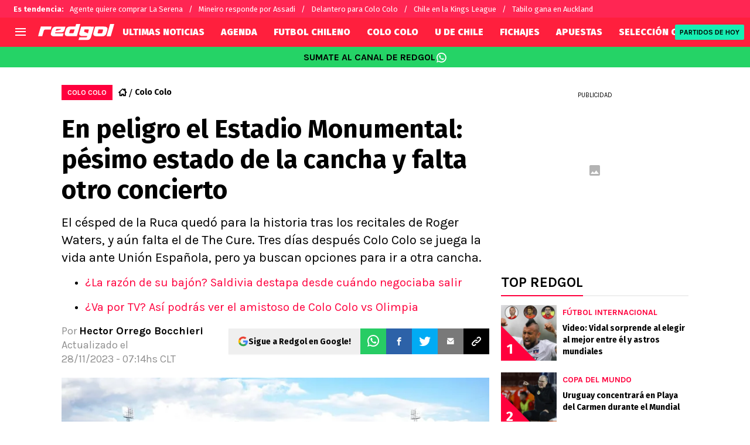

--- FILE ---
content_type: text/html; charset=utf-8
request_url: https://redgol.cl/colocolo/la-cancha-del-estadio-monumental-queda-para-la-historia-tras-los-conciertos-de-roger-waters-20231127-RDG-210465.html
body_size: 99319
content:
<!DOCTYPE html><html lang="es-CL" data-theme="default" class="__variable_2adc87"><head><meta charSet="utf-8"/><meta name="viewport" content="width=device-width, initial-scale=1"/><link rel="preload" href="https://statics.redgol.cl/_next/static/media/99adbc1ad871a018-s.p.woff2" as="font" crossorigin="" type="font/woff2"/><link rel="preload" href="https://statics.redgol.cl/_next/static/media/cd43cbfd0c1164ee-s.p.woff2" as="font" crossorigin="" type="font/woff2"/><link rel="preload" as="image" imageSrcSet="https://ds-images.bolavip.com/news/image?src=https%3A%2F%2Fimages.redgol.cl%2Fwebp%2Ffull%2FRDG_20231127_RDG_210465_Estadio-Monumental-Colo-Colo-cancha-conciertos-futbol-chileno-Campeonato-Nacional-2023-scaled-e1701121145317.webp&amp;width=490&amp;height=275 490w, https://ds-images.bolavip.com/news/image?src=https%3A%2F%2Fimages.redgol.cl%2Fwebp%2Ffull%2FRDG_20231127_RDG_210465_Estadio-Monumental-Colo-Colo-cancha-conciertos-futbol-chileno-Campeonato-Nacional-2023-scaled-e1701121145317.webp&amp;width=740&amp;height=416 740w" imageSizes="50vw" fetchPriority="high"/><link rel="stylesheet" href="https://statics.redgol.cl/_next/static/css/1a15b35a1351fa47.css" data-precedence="next"/><link rel="preload" as="script" fetchPriority="low" href="https://statics.redgol.cl/_next/static/chunks/webpack-536557178dd90716.js"/><script src="https://statics.redgol.cl/_next/static/chunks/1dd3208c-e4729dc367cf53a1.js" async=""></script><script src="https://statics.redgol.cl/_next/static/chunks/1528-1a949478d7705bb8.js" async=""></script><script src="https://statics.redgol.cl/_next/static/chunks/main-app-ecd3bd1ecd84f95f.js" async=""></script><script src="https://statics.redgol.cl/_next/static/chunks/9219-0b3dda74a23ba0d3.js" async=""></script><script src="https://statics.redgol.cl/_next/static/chunks/1390-f436e5401c216de3.js" async=""></script><script src="https://statics.redgol.cl/_next/static/chunks/1804-04b05812ee6cf431.js" async=""></script><script src="https://statics.redgol.cl/_next/static/chunks/771-72df6b3d81b62450.js" async=""></script><script src="https://statics.redgol.cl/_next/static/chunks/app/article/%5B...segments%5D/page-5d2e5c240c2ecf88.js" async=""></script><script src="https://statics.redgol.cl/_next/static/chunks/app/layout-eea97c9576e3b09d.js" async=""></script><link rel="preload" href="https://www.googletagmanager.com/gtag/js" as="script"/><link rel="preload" href="https://cdn.debugbear.com/jOxyAWKydqZd.js" as="script"/><link rel="preload" href="https://securepubads.g.doubleclick.net/tag/js/gpt.js" as="script"/><link rel="preload" href="https://futbol-cdn.relevant-digital.com/static/tags/60edd2b600b175d77ad9c847.js" as="script"/><link rel="preload" href="https://cdn.gravitec.net/storage/9a92ee3cb56abb61816215a82d321de2/client.js" as="script"/><meta property="fb:app_id" content="123210741058923"/><meta property="fb:pages" content="88334274875"/><link rel="amphtml" href="https://redgol.cl/amp/colocolo/la-cancha-del-estadio-monumental-queda-para-la-historia-tras-los-conciertos-de-roger-waters-20231127-RDG-210465.html"/><meta property="push:title" content="¡HORRIBLE CANCHA EN LA RUCA!"/><meta property="push:description" content="Los conciertos de Roger Waters dejaron la cancha del Monumental para la historia, y queda otro recital."/><meta property="mrf:tags" content="campeonato-nacional-2023;colo-colo;estadio-monumental;futbol-chileno;roger-waters;the-cure"/><meta property="mrf:sections" content="RedGol;colocolo"/><meta property="og:updated_time" content="2023-11-28T07:14:29-03:00"/><title>Estadio Monumental queda para la historia tras el paso de Roger Waters</title><meta name="description" content="Los dos conciertos del músico británico dejar la cancha del Estadio Monumental en horribles condiciones. Y Colo Colo juega pronto."/><link rel="manifest" href="https://statics.redgol.cl/manifest.json" crossorigin="use-credentials"/><meta name="keywords" content="Campeonato Nacional 2023, Colo Colo, Estadio Monumental, Fútbol Chileno, Roger Waters, The Cure"/><meta name="robots" content="index, follow, max-image-preview:large"/><link rel="canonical" href="https://redgol.cl/colocolo/la-cancha-del-estadio-monumental-queda-para-la-historia-tras-los-conciertos-de-roger-waters-20231127-RDG-210465.html"/><link rel="alternate" type="application/rss+xml" title="Fuente RSS para RedGol" href="https://redgol.cl/rss/feed"/><meta property="og:title" content="Y todavía queda otro concierto: el HORRIBLE estado de la cancha del Estadio Monumental"/><meta property="og:description" content="Los dos conciertos del músico británico dejar la cancha del Estadio Monumental en horribles condiciones. Y Colo Colo juega pronto."/><meta property="og:url" content="https://redgol.cl/colocolo/la-cancha-del-estadio-monumental-queda-para-la-historia-tras-los-conciertos-de-roger-waters-20231127-RDG-210465.html"/><meta property="og:site_name" content="RedGol"/><meta property="og:locale" content="es_LA"/><meta property="og:image" content="https://ds-images.bolavip.com/news/image?src=https%3A%2F%2Fimages.redgol.cl%2Fjpg%2Ffull%2FRDG_20231127_RDG_210465_Estadio-Monumental-Colo-Colo-cancha-conciertos-futbol-chileno-Campeonato-Nacional-2023-scaled-e1701121145317.jpg&amp;width=1200&amp;height=740"/><meta property="og:image:alt" content="Colo Colo se preocupa por el césped de la Ruca. | Foto: Guille Salazar
"/><meta property="og:image:width" content="1200"/><meta property="og:image:height" content="740"/><meta property="og:type" content="article"/><meta property="article:published_time" content="2023-11-27T19:30:12-03:00"/><meta property="article:modified_time" content="2023-11-28T07:14:29-03:00"/><meta name="twitter:card" content="summary_large_image"/><meta name="twitter:site" content="redgol"/><meta name="twitter:creator" content="horrego"/><meta name="twitter:title" content="Y todavía queda otro concierto: el HORRIBLE estado de la cancha del Estadio Monumental"/><meta name="twitter:description" content="El césped de la Ruca quedó para la historia tras los recitales de Roger Waters, y aún falta el de The Cure. Tres días después Colo Colo se juega la vida ante Unión Española, pero ya buscan opciones para ir a otra cancha."/><meta name="twitter:image" content="https://ds-images.bolavip.com/news/image?src=https%3A%2F%2Fimages.redgol.cl%2Fjpg%2Ffull%2FRDG_20231127_RDG_210465_Estadio-Monumental-Colo-Colo-cancha-conciertos-futbol-chileno-Campeonato-Nacional-2023-scaled-e1701121145317.jpg&amp;width=1200&amp;height=740"/><link rel="shortcut icon" href="https://statics.redgol.cl/favicon/favicon.ico"/><link rel="icon" href="https://statics.redgol.cl/favicon/favicon-16x16.png" type="image/png" sizes="16x16"/><link rel="icon" href="https://statics.redgol.cl/favicon/favicon-32x32.png" type="image/png" sizes="32x32"/><link rel="icon" href="https://statics.redgol.cl/favicon/favicon-96x96.png" type="image/png" sizes="96x96"/><link rel="apple-touch-icon-precomposed" href="https://statics.redgol.cl/favicon/apple-icon-57x57.png" sizes="57x57"/><link rel="apple-touch-icon-precomposed" href="https://statics.redgol.cl/favicon/apple-icon-76x76.png" sizes="76x76"/><link rel="apple-touch-icon-precomposed" href="https://statics.redgol.cl/favicon/apple-icon-120x120.png" sizes="120x120"/><link rel="apple-touch-icon-precomposed" href="https://statics.redgol.cl/favicon/apple-icon-180x180.png" sizes="180x180"/><meta name="next-size-adjust"/><style>.fsn-icon{font-family:var(--font-fsn-icons);speak:never;font-style:normal;font-weight:400;font-variant:normal;text-transform:none;line-height:1}.fsn-icon-share:before{content:"\e91b"}.fsn-icon-android:before{content:"\e900"}.fsn-icon-apple:before{content:"\e901"}.fsn-icon-arrow-down:before{content:"\e902"}.fsn-icon-arrow-drop-down:before{content:"\e903"}.fsn-icon-arrow-right:before{content:"\e904"}.fsn-icon-chain:before{content:"\e905"}.fsn-icon-check:before{content:"\e906"}.fsn-icon-clock:before{content:"\e907"}.fsn-icon-comment:before{content:"\e908"}.fsn-icon-facebook:before{content:"\e909"}.fsn-icon-house:before{content:"\e90a"}.fsn-icon-image:before{content:"\e90b"}.fsn-icon-instagram:before{content:"\e90c"}.fsn-icon-linkedin:before{content:"\e90d"}.fsn-icon-mail:before{content:"\e90e"}.fsn-icon-menu:before{content:"\e90f"}.fsn-icon-most-read:before{content:"\e910"}.fsn-icon-pinterest-p:before{content:"\e911"}.fsn-icon-rss-feed:before{content:"\e912"}.fsn-icon-spotify:before{content:"\e913"}.fsn-icon-telegram:before{content:"\e914"}.fsn-icon-tiktok:before{content:"\e915"}.fsn-icon-twitch:before{content:"\e916"}.fsn-icon-twitter:before{content:"\e917"}.fsn-icon-whatsapp:before{content:"\e918"}.fsn-icon-x-twitter:before{content:"\e919"}.fsn-icon-youtube:before{content:"\e91a"}@media (min-width:1300px){.with-skin{.article-infinite-scroll-wrapper,.article-wrapper{background:#fff;padding:10px}.article-wrapper{z-index:2}.infinite-scroll-container{z-index:1}.article-wrapper,.infinite-scroll-container{max-width:1090px}}}@media (prefers-reduced-motion:no-preference){html{scroll-behavior:smooth}}.with-skin .container-home-shields{position:relative;z-index:1000}.break-word{word-break:break-word}.wp-block-image{margin-bottom:20px;max-width:100%;overflow:hidden;& figcaption{text-align:center;margin-top:20px;font-size:14px;line-height:20px;font-weight:400}}.wp_fsn_poll amp-script{opacity:1}@keyframes bounceCustom{0%,to{transform:translateY(0)}50%{transform:translateY(-10px)}}th.article-table-heading{font-weight:700}*,:after,:before{--tw-border-spacing-x:0;--tw-border-spacing-y:0;--tw-translate-x:0;--tw-translate-y:0;--tw-rotate:0;--tw-skew-x:0;--tw-skew-y:0;--tw-scale-x:1;--tw-scale-y:1;--tw-pan-x: ;--tw-pan-y: ;--tw-pinch-zoom: ;--tw-scroll-snap-strictness:proximity;--tw-gradient-from-position: ;--tw-gradient-via-position: ;--tw-gradient-to-position: ;--tw-ordinal: ;--tw-slashed-zero: ;--tw-numeric-figure: ;--tw-numeric-spacing: ;--tw-numeric-fraction: ;--tw-ring-inset: ;--tw-ring-offset-width:0px;--tw-ring-offset-color:#fff;--tw-ring-color:rgba(59,130,246,.5);--tw-ring-offset-shadow:0 0 #0000;--tw-ring-shadow:0 0 #0000;--tw-shadow:0 0 #0000;--tw-shadow-colored:0 0 #0000;--tw-blur: ;--tw-brightness: ;--tw-contrast: ;--tw-grayscale: ;--tw-hue-rotate: ;--tw-invert: ;--tw-saturate: ;--tw-sepia: ;--tw-drop-shadow: ;--tw-backdrop-blur: ;--tw-backdrop-brightness: ;--tw-backdrop-contrast: ;--tw-backdrop-grayscale: ;--tw-backdrop-hue-rotate: ;--tw-backdrop-invert: ;--tw-backdrop-opacity: ;--tw-backdrop-saturate: ;--tw-backdrop-sepia: ;--tw-contain-size: ;--tw-contain-layout: ;--tw-contain-paint: ;--tw-contain-style: }::backdrop{--tw-border-spacing-x:0;--tw-border-spacing-y:0;--tw-translate-x:0;--tw-translate-y:0;--tw-rotate:0;--tw-skew-x:0;--tw-skew-y:0;--tw-scale-x:1;--tw-scale-y:1;--tw-pan-x: ;--tw-pan-y: ;--tw-pinch-zoom: ;--tw-scroll-snap-strictness:proximity;--tw-gradient-from-position: ;--tw-gradient-via-position: ;--tw-gradient-to-position: ;--tw-ordinal: ;--tw-slashed-zero: ;--tw-numeric-figure: ;--tw-numeric-spacing: ;--tw-numeric-fraction: ;--tw-ring-inset: ;--tw-ring-offset-width:0px;--tw-ring-offset-color:#fff;--tw-ring-color:rgba(59,130,246,.5);--tw-ring-offset-shadow:0 0 #0000;--tw-ring-shadow:0 0 #0000;--tw-shadow:0 0 #0000;--tw-shadow-colored:0 0 #0000;--tw-blur: ;--tw-brightness: ;--tw-contrast: ;--tw-grayscale: ;--tw-hue-rotate: ;--tw-invert: ;--tw-saturate: ;--tw-sepia: ;--tw-drop-shadow: ;--tw-backdrop-blur: ;--tw-backdrop-brightness: ;--tw-backdrop-contrast: ;--tw-backdrop-grayscale: ;--tw-backdrop-hue-rotate: ;--tw-backdrop-invert: ;--tw-backdrop-opacity: ;--tw-backdrop-saturate: ;--tw-backdrop-sepia: ;--tw-contain-size: ;--tw-contain-layout: ;--tw-contain-paint: ;--tw-contain-style: }

/*! tailwindcss v3.4.14 | MIT License | https://tailwindcss.com*/*,:after,:before{box-sizing:border-box;border:0 solid #e5e7eb}:after,:before{--tw-content:""}:host,html{line-height:1.5;-webkit-text-size-adjust:100%;-moz-tab-size:4;-o-tab-size:4;tab-size:4;font-family:ui-sans-serif,system-ui,sans-serif,Apple Color Emoji,Segoe UI Emoji,Segoe UI Symbol,Noto Color Emoji;font-feature-settings:normal;font-variation-settings:normal;-webkit-tap-highlight-color:transparent}body{margin:0;line-height:inherit}hr{height:0;color:inherit;border-top-width:1px}abbr:where([title]){-webkit-text-decoration:underline dotted;text-decoration:underline dotted}h1,h2,h3,h4,h5,h6{font-size:inherit;font-weight:inherit}a{color:inherit;text-decoration:inherit}b,strong{font-weight:bolder}code,kbd,pre,samp{font-family:ui-monospace,SFMono-Regular,Menlo,Monaco,Consolas,Liberation Mono,Courier New,monospace;font-feature-settings:normal;font-variation-settings:normal;font-size:1em}small{font-size:80%}sub,sup{font-size:75%;line-height:0;position:relative;vertical-align:baseline}sub{bottom:-.25em}sup{top:-.5em}table{text-indent:0;border-color:inherit;border-collapse:collapse}button,input,optgroup,select,textarea{font-family:inherit;font-feature-settings:inherit;font-variation-settings:inherit;font-size:100%;font-weight:inherit;line-height:inherit;letter-spacing:inherit;color:inherit;margin:0;padding:0}button,select{text-transform:none}button,input:where([type=button]),input:where([type=reset]),input:where([type=submit]){-webkit-appearance:button;background-color:transparent;background-image:none}:-moz-focusring{outline:auto}:-moz-ui-invalid{box-shadow:none}progress{vertical-align:baseline}::-webkit-inner-spin-button,::-webkit-outer-spin-button{height:auto}[type=search]{-webkit-appearance:textfield;outline-offset:-2px}::-webkit-search-decoration{-webkit-appearance:none}::-webkit-file-upload-button{-webkit-appearance:button;font:inherit}summary{display:list-item}blockquote,dd,dl,figure,h1,h2,h3,h4,h5,h6,hr,p,pre{margin:0}fieldset{margin:0}fieldset,legend{padding:0}menu,ol,ul{list-style:none;margin:0;padding:0}dialog{padding:0}textarea{resize:vertical}input::-moz-placeholder,textarea::-moz-placeholder{opacity:1;color:#9ca3af}input::placeholder,textarea::placeholder{opacity:1;color:#9ca3af}[role=button],button{cursor:pointer}:disabled{cursor:default}audio,canvas,embed,iframe,img,object,svg,video{display:block;vertical-align:middle}img,video{max-width:100%;height:auto}[hidden]:where(:not([hidden=until-found])){display:none}html{--color-header:#ff003d;--color-header-submenu:#ff003d;--color-header-submenu-title:#ffc400;--color-add-container-header-mobile:#ff003d}.sr-only{position:absolute;width:1px;height:1px;padding:0;margin:-1px;overflow:hidden;clip:rect(0,0,0,0);white-space:nowrap;border-width:0}.pointer-events-none{pointer-events:none}.\!visible{visibility:visible!important}.visible{visibility:visible}.invisible{visibility:hidden}.collapse{visibility:collapse}.static{position:static}.fixed{position:fixed}.absolute{position:absolute}.relative{position:relative}.sticky{position:sticky}.inset-x-0{left:0;right:0}.-bottom-\[2px\]{bottom:-2px}.-bottom-\[46px\]{bottom:-46px}.-top-3{top:-.75rem}.-top-\[1000px\]{top:-1000px}.bottom-0{bottom:0}.bottom-0\.5{bottom:.125rem}.bottom-6{bottom:1.5rem}.bottom-\[26px\]{bottom:26px}.bottom-\[60px\]{bottom:60px}.left-0{left:0}.left-1\/2{left:50%}.left-2{left:.5rem}.left-\[15px\]{left:15px}.left-\[3px\]{left:3px}.left-\[40px\]{left:40px}.left-\[50px\]{left:50px}.left-\[8px\]{left:8px}.left-\[calc\(50\%-\(348px\/2\)\)\]{left:calc(50% - 174px)}.left-auto{left:auto}.right-0{right:0}.right-6{right:1.5rem}.right-\[-6\%\]{right:-6%}.right-\[10px\]{right:10px}.right-\[1px\]{right:1px}.right-\[220px\]{right:220px}.right-\[40px\]{right:40px}.right-\[5px\]{right:5px}.top-0{top:0}.top-1\/2{top:50%}.top-\[-17px\]{top:-17px}.top-\[-25px\]{top:-25px}.top-\[-30px\]{top:-30px}.top-\[10px\]{top:10px}.top-\[110px\]{top:110px}.top-\[118px\]{top:118px}.top-\[135px\]{top:135px}.top-\[160px\]{top:160px}.top-\[30px\]{top:30px}.top-\[50px\]{top:50px}.top-\[58px\]{top:58px}.top-\[60px\]{top:60px}.top-\[61px\]{top:61px}.top-\[80px\]{top:80px}.top-\[88px\]{top:88px}.top-\[8px\]{top:8px}.top-auto{top:auto}.top-full{top:100%}.isolate{isolation:isolate}.-z-\[1\]{z-index:-1}.z-10{z-index:10}.z-50{z-index:50}.z-\[10000000\]{z-index:10000000}.z-\[100000\]{z-index:100000}.z-\[1001\]{z-index:1001}.z-\[10\]{z-index:10}.z-\[1\]{z-index:1}.z-\[2\]{z-index:2}.z-\[50\]{z-index:50}.z-\[5\]{z-index:5}.z-\[900\]{z-index:900}.z-\[99998\]{z-index:99998}.z-\[999999\]{z-index:999999}.z-\[9999\]{z-index:9999}.z-\[999\]{z-index:999}.order-4{order:4}.float-right{float:right}.m-0{margin:0}.m-1{margin:.25rem}.m-\[-42px_10px_30px\]{margin:-42px 10px 30px}.m-\[0_-10px_20px\]{margin:0 -10px 20px}.m-\[0_0_14px\]{margin:0 0 14px}.m-\[0_0_36px\]{margin:0 0 36px}.m-\[0_12px_0_17px\]{margin:0 12px 0 17px}.m-\[0_1px\]{margin:0 1px}.m-\[0_4px_0_5px\]{margin:0 4px 0 5px}.m-\[0_7px\]{margin:0 7px}.m-\[0_8px\]{margin:0 8px}.m-\[10px\]{margin:10px}.m-\[10px_0\]{margin:10px 0}.m-\[10px_0_20px\]{margin:10px 0 20px}.m-\[10px_10px_0\]{margin:10px 10px 0}.m-\[10px_15px_10px_10px\]{margin:10px 15px 10px 10px}.m-\[13px_0px_7px\]{margin:13px 0 7px}.m-\[1px\]{margin:1px}.m-\[1px_-10px_15px\]{margin:1px -10px 15px}.m-\[29px_0_34px\]{margin:29px 0 34px}.m-\[30px_0_20px\]{margin:30px 0 20px}.\!my-\[24px\]{margin-top:24px!important;margin-bottom:24px!important}.-mx-\[10px\]{margin-left:-10px;margin-right:-10px}.mx-4{margin-left:1rem;margin-right:1rem}.mx-\[10px\]{margin-left:10px;margin-right:10px}.mx-\[15px\]{margin-left:15px;margin-right:15px}.mx-\[1px\]{margin-left:1px;margin-right:1px}.mx-\[20px\]{margin-left:20px;margin-right:20px}.mx-\[32px\]{margin-left:32px;margin-right:32px}.mx-\[40px\]{margin-left:40px;margin-right:40px}.mx-\[4px\]{margin-left:4px;margin-right:4px}.mx-\[7px\]{margin-left:7px;margin-right:7px}.mx-auto{margin-left:auto;margin-right:auto}.my-10{margin-top:2.5rem;margin-bottom:2.5rem}.my-2\.5{margin-top:.625rem;margin-bottom:.625rem}.my-5{margin-top:1.25rem;margin-bottom:1.25rem}.my-8{margin-top:2rem;margin-bottom:2rem}.my-\[10px\]{margin-top:10px;margin-bottom:10px}.my-\[13px\]{margin-top:13px;margin-bottom:13px}.my-\[14px\]{margin-top:14px;margin-bottom:14px}.my-\[20px\]{margin-top:20px;margin-bottom:20px}.my-\[26px\]{margin-top:26px;margin-bottom:26px}.my-\[30px\]{margin-top:30px;margin-bottom:30px}.-mb-\[1px\]{margin-bottom:-1px}.-mb-\[2px\]{margin-bottom:-2px}.-mt-\[40px\]{margin-top:-40px}.-mt-\[6px\]{margin-top:-6px}.mb-0{margin-bottom:0}.mb-2{margin-bottom:.5rem}.mb-2\.5{margin-bottom:.625rem}.mb-3{margin-bottom:.75rem}.mb-4{margin-bottom:1rem}.mb-5{margin-bottom:1.25rem}.mb-6{margin-bottom:1.5rem}.mb-8{margin-bottom:2rem}.mb-\[-0\.5rem\]{margin-bottom:-.5rem}.mb-\[0\]{margin-bottom:0}.mb-\[10px\]{margin-bottom:10px}.mb-\[11px\]{margin-bottom:11px}.mb-\[12px\]{margin-bottom:12px}.mb-\[14px\]{margin-bottom:14px}.mb-\[15px\]{margin-bottom:15px}.mb-\[17px\]{margin-bottom:17px}.mb-\[18px\]{margin-bottom:18px}.mb-\[20px\]{margin-bottom:20px}.mb-\[24px\]{margin-bottom:24px}.mb-\[25px\]{margin-bottom:25px}.mb-\[2px\]{margin-bottom:2px}.mb-\[30px\]{margin-bottom:30px}.mb-\[35px\]{margin-bottom:35px}.mb-\[3px\]{margin-bottom:3px}.mb-\[40px\]{margin-bottom:40px}.mb-\[4px\]{margin-bottom:4px}.mb-\[53px\]{margin-bottom:53px}.mb-\[5px\]{margin-bottom:5px}.mb-\[6px\]{margin-bottom:6px}.mb-\[8px\]{margin-bottom:8px}.mb-\[9px\]{margin-bottom:9px}.mb-auto{margin-bottom:auto}.ml-1{margin-left:.25rem}.ml-1\.5{margin-left:.375rem}.ml-2\.5{margin-left:.625rem}.ml-3{margin-left:.75rem}.ml-\[10px\]{margin-left:10px}.ml-\[20px\]{margin-left:20px}.ml-\[24px\]{margin-left:24px}.ml-\[2px\]{margin-left:2px}.ml-auto{margin-left:auto}.mr-2{margin-right:.5rem}.mr-2\.5{margin-right:.625rem}.mr-\[10px\]{margin-right:10px}.mr-\[14px\]{margin-right:14px}.mr-\[15px\]{margin-right:15px}.mr-\[17px\]{margin-right:17px}.mr-\[20px\]{margin-right:20px}.mr-\[25px\]{margin-right:25px}.mr-\[2px\]{margin-right:2px}.mr-\[30px\]{margin-right:30px}.mr-\[35px\]{margin-right:35px}.mr-\[3px\]{margin-right:3px}.mr-\[4px\]{margin-right:4px}.mr-\[5px\]{margin-right:5px}.mr-\[6px\]{margin-right:6px}.mr-\[8px\]{margin-right:8px}.mr-auto{margin-right:auto}.mt-0{margin-top:0}.mt-2{margin-top:.5rem}.mt-2\.5{margin-top:.625rem}.mt-4{margin-top:1rem}.mt-5{margin-top:1.25rem}.mt-8{margin-top:2rem}.mt-\[1\.5px\]{margin-top:1.5px}.mt-\[10px\]{margin-top:10px}.mt-\[12px\]{margin-top:12px}.mt-\[16px\]{margin-top:16px}.mt-\[17px\]{margin-top:17px}.mt-\[1px\]{margin-top:1px}.mt-\[20px\]{margin-top:20px}.mt-\[21px\]{margin-top:21px}.mt-\[25px\]{margin-top:25px}.mt-\[30px\]{margin-top:30px}.mt-\[3px\]{margin-top:3px}.mt-\[5px\]{margin-top:5px}.mt-\[60px\]{margin-top:60px}.mt-\[6px\]{margin-top:6px}.mt-\[7px\]{margin-top:7px}.mt-auto{margin-top:auto}.box-border{box-sizing:border-box}.box-content{box-sizing:content-box}.line-clamp-1{-webkit-line-clamp:1}.line-clamp-1,.line-clamp-2{overflow:hidden;display:-webkit-box;-webkit-box-orient:vertical}.line-clamp-2{-webkit-line-clamp:2}.line-clamp-3{overflow:hidden;display:-webkit-box;-webkit-box-orient:vertical;-webkit-line-clamp:3}.block{display:block}.inline-block{display:inline-block}.inline{display:inline}.flex{display:flex}.inline-flex{display:inline-flex}.table{display:table}.grid{display:grid}.contents{display:contents}.hidden{display:none}.aspect-\[1\/1\]{aspect-ratio:1/1}.aspect-\[1\/2\]{aspect-ratio:1/2}.aspect-\[1\/3\]{aspect-ratio:1/3}.aspect-\[1\/4\]{aspect-ratio:1/4}.aspect-\[16\/9\]{aspect-ratio:16/9}.aspect-\[261\/195\]{aspect-ratio:261/195}.aspect-\[293\/670\]{aspect-ratio:293/670}.aspect-\[355\/287\]{aspect-ratio:355/287}.aspect-\[4\/3\]{aspect-ratio:4/3}.aspect-\[540\/708\]{aspect-ratio:540/708}.aspect-\[80\/80\]{aspect-ratio:80/80}.aspect-square{aspect-ratio:1/1}.aspect-video{aspect-ratio:16/9}.\!h-\[57px\]{height:57px!important}.h-0{height:0}.h-11{height:2.75rem}.h-2{height:.5rem}.h-6{height:1.5rem}.h-8{height:2rem}.h-\[1\.5em\]{height:1.5em}.h-\[101px\]{height:101px}.h-\[11ppx\]{height:11ppx}.h-\[128px\]{height:128px}.h-\[13px\]{height:13px}.h-\[160px\]{height:160px}.h-\[16px\]{height:16px}.h-\[18px\]{height:18px}.h-\[192px\]{height:192px}.h-\[1px\]{height:1px}.h-\[20px\]{height:20px}.h-\[22\.5px\]{height:22.5px}.h-\[23px\]{height:23px}.h-\[24px\]{height:24px}.h-\[25px\]{height:25px}.h-\[26px\]{height:26px}.h-\[29px\]{height:29px}.h-\[2px\]{height:2px}.h-\[30px\]{height:30px}.h-\[35px\]{height:35px}.h-\[37px\]{height:37px}.h-\[38px\]{height:38px}.h-\[3px\]{height:3px}.h-\[40px\]{height:40px}.h-\[41px\]{height:41px}.h-\[441px\]{height:441px}.h-\[44px\]{height:44px}.h-\[45px\]{height:45px}.h-\[46px\]{height:46px}.h-\[47px\]{height:47px}.h-\[48px\]{height:48px}.h-\[50px\]{height:50px}.h-\[56px\]{height:56px}.h-\[57px\]{height:57px}.h-\[58px\]{height:58px}.h-\[60px\]{height:60px}.h-\[63px\]{height:63px}.h-\[647px\]{height:647px}.h-\[69px\]{height:69px}.h-\[70px\]{height:70px}.h-\[75px\]{height:75px}.h-\[8px\]{height:8px}.h-\[90px\]{height:90px}.h-\[91px\]{height:91px}.h-\[92px\]{height:92px}.h-\[95px\]{height:95px}.h-\[9px\]{height:9px}.h-\[calc\(100\%-110px\)\]{height:calc(100% - 110px)}.h-\[calc\(100\%-130px\)\]{height:calc(100% - 130px)}.h-\[calc\(100\%-50px\)\]{height:calc(100% - 50px)}.h-\[calc\(100\%-60px\)\]{height:calc(100% - 60px)}.h-auto{height:auto}.h-full{height:100%}.max-h-0{max-height:0}.max-h-\[16px\]{max-height:16px}.max-h-\[20px\]{max-height:20px}.max-h-\[300px\]{max-height:300px}.max-h-\[32px\]{max-height:32px}.max-h-\[34px\]{max-height:34px}.max-h-\[38px\]{max-height:38px}.max-h-\[63px\]{max-height:63px}.max-h-\[65px\]{max-height:65px}.max-h-\[76px\]{max-height:76px}.max-h-screen{max-height:100vh}.min-h-0{min-height:0}.min-h-\[100px\]{min-height:100px}.min-h-\[150px\]{min-height:150px}.min-h-\[160px\]{min-height:160px}.min-h-\[18px\]{min-height:18px}.min-h-\[230px\]{min-height:230px}.min-h-\[250px\]{min-height:250px}.min-h-\[38px\]{min-height:38px}.min-h-\[40px\]{min-height:40px}.min-h-\[425px\]{min-height:425px}.min-h-\[428px\]{min-height:428px}.min-h-\[600px\]{min-height:600px}.min-h-\[63px\]{min-height:63px}.min-h-\[72px\]{min-height:72px}.min-h-\[75px\]{min-height:75px}.min-h-\[91px\]{min-height:91px}.min-h-\[95px\]{min-height:95px}.w-0{width:0}.w-1\/2{width:50%}.w-11{width:2.75rem}.w-2{width:.5rem}.w-6{width:1.5rem}.w-8{width:2rem}.w-\[1\.5em\]{width:1.5em}.w-\[100px\]{width:100px}.w-\[10px\]{width:10px}.w-\[124px\]{width:124px}.w-\[12px\]{width:12px}.w-\[139px\]{width:139px}.w-\[160px\]{width:160px}.w-\[168px\]{width:168px}.w-\[175px\]{width:175px}.w-\[182px\]{width:182px}.w-\[18px\]{width:18px}.w-\[1px\]{width:1px}.w-\[200px\]{width:200px}.w-\[24px\]{width:24px}.w-\[256px\]{width:256px}.w-\[25px\]{width:25px}.w-\[27px\]{width:27px}.w-\[280px\]{width:280px}.w-\[30\%\]{width:30%}.w-\[300px\]{width:300px}.w-\[30px\]{width:30px}.w-\[320px\]{width:320px}.w-\[35px\]{width:35px}.w-\[37px\]{width:37px}.w-\[38px\]{width:38px}.w-\[40px\]{width:40px}.w-\[45\%\]{width:45%}.w-\[45px\]{width:45px}.w-\[47px\]{width:47px}.w-\[48px\]{width:48px}.w-\[50px\]{width:50px}.w-\[56px\]{width:56px}.w-\[60px\]{width:60px}.w-\[63px\]{width:63px}.w-\[83px\]{width:83px}.w-\[84px\]{width:84px}.w-\[8px\]{width:8px}.w-\[90px\]{width:90px}.w-\[95\%\]{width:95%}.w-\[95px\]{width:95px}.w-\[9px\]{width:9px}.w-\[calc\(100\%-20px\)\]{width:calc(100% - 20px)}.w-auto{width:auto}.w-fit{width:-moz-fit-content;width:fit-content}.w-full{width:100%}.w-max{width:-moz-max-content;width:max-content}.min-w-6{min-width:1.5rem}.min-w-\[100\%\]{min-width:100%}.min-w-\[100px\]{min-width:100px}.min-w-\[104px\]{min-width:104px}.min-w-\[112px\]{min-width:112px}.min-w-\[130px\]{min-width:130px}.min-w-\[134px\]{min-width:134px}.min-w-\[168px\]{min-width:168px}.min-w-\[18px\]{min-width:18px}.min-w-\[200px\]{min-width:200px}.min-w-\[233px\]{min-width:233px}.min-w-\[250px\]{min-width:250px}.min-w-\[30px\]{min-width:30px}.min-w-\[35px\]{min-width:35px}.min-w-\[36px\]{min-width:36px}.min-w-\[45px\]{min-width:45px}.min-w-\[75px\]{min-width:75px}.min-w-\[83px\]{min-width:83px}.min-w-\[84px\]{min-width:84px}.min-w-\[90px\]{min-width:90px}.min-w-\[92px\]{min-width:92px}.min-w-fit{min-width:-moz-fit-content;min-width:fit-content}.max-w-\[100\%\]{max-width:100%}.max-w-\[100px\]{max-width:100px}.max-w-\[100vw\]{max-width:100vw}.max-w-\[1017px\]{max-width:1017px}.max-w-\[1070px\]{max-width:1070px}.max-w-\[109px\]{max-width:109px}.max-w-\[110px\]{max-width:110px}.max-w-\[1200px\]{max-width:1200px}.max-w-\[122px\]{max-width:122px}.max-w-\[1240px\]{max-width:1240px}.max-w-\[1280px\]{max-width:1280px}.max-w-\[145px\]{max-width:145px}.max-w-\[160px\]{max-width:160px}.max-w-\[16px\]{max-width:16px}.max-w-\[192px\]{max-width:192px}.max-w-\[195px\]{max-width:195px}.max-w-\[200px\]{max-width:200px}.max-w-\[238px\]{max-width:238px}.max-w-\[250px\]{max-width:250px}.max-w-\[255px\]{max-width:255px}.max-w-\[26px\]{max-width:26px}.max-w-\[275px\]{max-width:275px}.max-w-\[293px\]{max-width:293px}.max-w-\[30px\]{max-width:30px}.max-w-\[320px\]{max-width:320px}.max-w-\[32px\]{max-width:32px}.max-w-\[330px\]{max-width:330px}.max-w-\[348px\]{max-width:348px}.max-w-\[360px\]{max-width:360px}.max-w-\[375px\]{max-width:375px}.max-w-\[380px\]{max-width:380px}.max-w-\[400px\]{max-width:400px}.max-w-\[500px\]{max-width:500px}.max-w-\[52px\]{max-width:52px}.max-w-\[550px\]{max-width:550px}.max-w-\[655px\]{max-width:655px}.max-w-\[688px\]{max-width:688px}.max-w-\[70px\]{max-width:70px}.max-w-\[90\%\]{max-width:90%}.max-w-\[92px\]{max-width:92px}.max-w-\[calc\(100\%-153px\)\]{max-width:calc(100% - 153px)}.max-w-\[calc\(100\%-40px\)\]{max-width:calc(100% - 40px)}.max-w-\[calc\(100vw-20px\)\]{max-width:calc(100vw - 20px)}.max-w-\[calc\(50\%-49px\)\]{max-width:calc(50% - 49px)}.max-w-full{max-width:100%}.max-w-lg{max-width:32rem}.flex-1{flex:1 1 0%}.flex-\[0_0_260px\]{flex:0 0 260px}.flex-\[0_0_auto\]{flex:0 0 auto}.flex-\[0_0_calc\(100\%-135px\)\]{flex:0 0 calc(100% - 135px)}.flex-\[1_1_0\]{flex:1 1 0}.flex-\[1_1_50\%\]{flex:1 1 50%}.flex-shrink-0{flex-shrink:0}.flex-grow,.flex-grow-\[1\],.grow{flex-grow:1}.basis-0{flex-basis:0px}.basis-\[160px\]{flex-basis:160px}.basis-\[20\%\]{flex-basis:20%}.basis-\[25\%\]{flex-basis:25%}.basis-\[40px\]{flex-basis:40px}.basis-\[50px\]{flex-basis:50px}.basis-\[54px\]{flex-basis:54px}.basis-\[76px\]{flex-basis:76px}.basis-\[95px\]{flex-basis:95px}.table-auto{table-layout:auto}.-translate-x-1\/2{--tw-translate-x:-50%}.-translate-x-1\/2,.-translate-y-1\/2{transform:translate(var(--tw-translate-x),var(--tw-translate-y)) rotate(var(--tw-rotate)) skewX(var(--tw-skew-x)) skewY(var(--tw-skew-y)) scaleX(var(--tw-scale-x)) scaleY(var(--tw-scale-y))}.-translate-y-1\/2{--tw-translate-y:-50%}.-rotate-45{--tw-rotate:-45deg}.-rotate-45,.rotate-180{transform:translate(var(--tw-translate-x),var(--tw-translate-y)) rotate(var(--tw-rotate)) skewX(var(--tw-skew-x)) skewY(var(--tw-skew-y)) scaleX(var(--tw-scale-x)) scaleY(var(--tw-scale-y))}.rotate-180{--tw-rotate:180deg}.rotate-45{--tw-rotate:45deg}.rotate-45,.rotate-90{transform:translate(var(--tw-translate-x),var(--tw-translate-y)) rotate(var(--tw-rotate)) skewX(var(--tw-skew-x)) skewY(var(--tw-skew-y)) scaleX(var(--tw-scale-x)) scaleY(var(--tw-scale-y))}.rotate-90{--tw-rotate:90deg}.transform{transform:translate(var(--tw-translate-x),var(--tw-translate-y)) rotate(var(--tw-rotate)) skewX(var(--tw-skew-x)) skewY(var(--tw-skew-y)) scaleX(var(--tw-scale-x)) scaleY(var(--tw-scale-y))}.animate-\[bounceCustom_3s_infinite_ease-in-out\]{animation:bounceCustom 3s ease-in-out infinite}.cursor-default{cursor:default}.cursor-not-allowed{cursor:not-allowed}.cursor-pointer{cursor:pointer}.select-none{-webkit-user-select:none;-moz-user-select:none;user-select:none}.resize{resize:both}.snap-x{scroll-snap-type:x var(--tw-scroll-snap-strictness)}.scroll-mt-\[110px\]{scroll-margin-top:110px}.list-decimal{list-style-type:decimal}.list-disc{list-style-type:disc}.list-none{list-style-type:none}.grid-cols-3{grid-template-columns:repeat(3,minmax(0,1fr))}.flex-row{flex-direction:row}.flex-row-reverse{flex-direction:row-reverse}.flex-col{flex-direction:column}.flex-wrap{flex-wrap:wrap}.flex-nowrap{flex-wrap:nowrap}.place-content-center{place-content:center}.items-start{align-items:flex-start}.items-end{align-items:flex-end}.items-center{align-items:center}.justify-start{justify-content:flex-start}.justify-end{justify-content:flex-end}.justify-center{justify-content:center}.justify-between{justify-content:space-between}.justify-around{justify-content:space-around}.justify-evenly{justify-content:space-evenly}.gap-1{gap:.25rem}.gap-10{gap:2.5rem}.gap-2{gap:.5rem}.gap-2\.5{gap:.625rem}.gap-3{gap:.75rem}.gap-4{gap:1rem}.gap-5{gap:1.25rem}.gap-9{gap:2.25rem}.gap-\[10px\]{gap:10px}.gap-\[12px\]{gap:12px}.gap-\[15px\]{gap:15px}.gap-\[17px_14px\]{gap:17px 14px}.gap-\[1px\]{gap:1px}.gap-\[20px\]{gap:20px}.gap-\[20px_50px\]{gap:20px 50px}.gap-\[24px\]{gap:24px}.gap-\[25px\]{gap:25px}.gap-\[30px\]{gap:30px}.gap-\[3px_5px\]{gap:3px 5px}.gap-\[40px\]{gap:40px}.gap-\[5px\]{gap:5px}.gap-\[5px_15px\]{gap:5px 15px}.gap-\[6px\]{gap:6px}.gap-\[7px\]{gap:7px}.gap-\[8px\]{gap:8px}.space-x-0>:not([hidden])~:not([hidden]){--tw-space-x-reverse:0;margin-right:calc(0px*var(--tw-space-x-reverse));margin-left:calc(0px*(1 - var(--tw-space-x-reverse)))}.space-x-4>:not([hidden])~:not([hidden]){--tw-space-x-reverse:0;margin-right:calc(1rem*var(--tw-space-x-reverse));margin-left:calc(1rem*(1 - var(--tw-space-x-reverse)))}.space-y-1>:not([hidden])~:not([hidden]){--tw-space-y-reverse:0;margin-top:calc(.25rem*(1 - var(--tw-space-y-reverse)));margin-bottom:calc(.25rem*var(--tw-space-y-reverse))}.space-y-2>:not([hidden])~:not([hidden]){--tw-space-y-reverse:0;margin-top:calc(.5rem*(1 - var(--tw-space-y-reverse)));margin-bottom:calc(.5rem*var(--tw-space-y-reverse))}.space-y-\[25px\]>:not([hidden])~:not([hidden]){--tw-space-y-reverse:0;margin-top:calc(25px*(1 - var(--tw-space-y-reverse)));margin-bottom:calc(25px*var(--tw-space-y-reverse))}.self-start{align-self:flex-start}.self-end{align-self:flex-end}.overflow-auto{overflow:auto}.overflow-hidden{overflow:hidden}.overflow-x-auto{overflow-x:auto}.overflow-y-auto{overflow-y:auto}.overflow-y-hidden{overflow-y:hidden}.overflow-x-clip{overflow-x:clip}.overflow-y-visible{overflow-y:visible}.overflow-x-scroll{overflow-x:scroll}.overflow-y-scroll{overflow-y:scroll}.truncate{overflow:hidden;text-overflow:ellipsis}.truncate,.whitespace-nowrap{white-space:nowrap}.break-words{overflow-wrap:break-word}.rounded-\[10px\]{border-radius:10px}.rounded-\[24px\]{border-radius:24px}.rounded-\[25px\]{border-radius:25px}.rounded-\[2px\]{border-radius:2px}.rounded-\[5px\]{border-radius:5px}.rounded-\[8px\]{border-radius:8px}.rounded-\[9999999px\]{border-radius:9999999px}.rounded-\[9px\]{border-radius:9px}.rounded-full{border-radius:9999px}.rounded-l-\[5px\]{border-top-left-radius:5px;border-bottom-left-radius:5px}.rounded-r-\[5px\]{border-top-right-radius:5px;border-bottom-right-radius:5px}.rounded-bl-\[20px\]{border-bottom-left-radius:20px}.rounded-br-\[20px\]{border-bottom-right-radius:20px}.rounded-tl-\[20px\]{border-top-left-radius:20px}.rounded-tl-\[5px\]{border-top-left-radius:5px}.rounded-tr-\[20px\]{border-top-right-radius:20px}.border-\[1px\]{border-width:1px}.border-\[2px\]{border-width:2px}.border-\[3px\]{border-width:3px}.border-\[5px\]{border-width:5px}.border-articleHeadSectionBorderWidth{border-width:0}.border-articleTableData,.border-complianceFooterDivider{border-width:1px}.border-b-2{border-bottom-width:2px}.border-b-\[1px\]{border-bottom-width:1px}.border-b-\[2px\]{border-bottom-width:2px}.border-b-\[60px\]{border-bottom-width:60px}.border-b-articleLinkTextHover{border-bottom-width:0}.border-l-\[15px\]{border-left-width:15px}.border-l-\[1px\]{border-left-width:1px}.border-r-2{border-right-width:2px}.border-r-\[1px\]{border-right-width:1px}.border-r-\[60px\]{border-right-width:60px}.border-t-2{border-top-width:2px}.border-t-\[1px\]{border-top-width:1px}.border-t-\[2px\]{border-top-width:2px}.border-t-partOfBCFooterBorder{border-top-width:1px}.border-solid{border-style:solid}.border-dashed{border-style:dashed}.border-none{border-style:none}.border-\[\#4C4C4C\]{--tw-border-opacity:1;border-color:rgb(76 76 76/var(--tw-border-opacity))}.border-\[\#888\]{--tw-border-opacity:1;border-color:rgb(136 136 136/var(--tw-border-opacity))}.border-\[\#E60020\]{--tw-border-opacity:1;border-color:rgb(230 0 32/var(--tw-border-opacity))}.border-\[\#FFC400\]{--tw-border-opacity:1;border-color:rgb(255 196 0/var(--tw-border-opacity))}.border-\[\#bbb\]{--tw-border-opacity:1;border-color:rgb(187 187 187/var(--tw-border-opacity))}.border-\[\#ccc\]{--tw-border-opacity:1;border-color:rgb(204 204 204/var(--tw-border-opacity))}.border-\[\#d9d9d9\]\/20{border-color:hsla(0,0%,85%,.2)}.border-\[\#ddd\]{--tw-border-opacity:1;border-color:rgb(221 221 221/var(--tw-border-opacity))}.border-\[\#efefef33\]{border-color:#efefef33}.border-\[rgba\(0\2c 0\2c 0\2c 0\.65\)\]{border-color:rgba(0,0,0,.65)}.border-articleComments{--tw-border-opacity:1;border-color:rgb(255 0 61/var(--tw-border-opacity))}.border-articleSeeAlso{--tw-border-opacity:1;border-color:rgb(0 246 255/var(--tw-border-opacity))}.border-black{--tw-border-opacity:1;border-color:rgb(0 0 0/var(--tw-border-opacity))}.border-complianceFooterBorder{--tw-border-opacity:1;border-color:rgb(255 0 61/var(--tw-border-opacity))}.border-complianceFooterDivider,.border-complianceHeaderBorder{--tw-border-opacity:1;border-color:rgb(255 255 255/var(--tw-border-opacity))}.border-gray-200{--tw-border-opacity:1;border-color:rgb(229 231 235/var(--tw-border-opacity))}.border-gray-300{--tw-border-opacity:1;border-color:rgb(209 213 219/var(--tw-border-opacity))}.border-header{border-color:var(--color-header)}.border-lightGray{--tw-border-opacity:1;border-color:rgb(239 239 239/var(--tw-border-opacity))}.border-orange-600{--tw-border-opacity:1;border-color:rgb(234 88 12/var(--tw-border-opacity))}.border-primary,.border-verticalRecirculationBlockTitleBorder{--tw-border-opacity:1;border-color:rgb(255 0 61/var(--tw-border-opacity))}.border-white{--tw-border-opacity:1;border-color:rgb(255 255 255/var(--tw-border-opacity))}.border-white\/30{border-color:hsla(0,0%,100%,.3)}.border-b-\[\#0000001a\]{border-bottom-color:#0000001a}.border-b-articleHeadSectionBorder{--tw-border-opacity:1;border-bottom-color:rgb(255 0 61/var(--tw-border-opacity))}.border-b-articleLinkTextHover{--tw-border-opacity:1;border-bottom-color:rgb(255 255 255/var(--tw-border-opacity))}.border-b-verticalRecirculationNewsCard{--tw-border-opacity:1;border-bottom-color:rgb(255 0 61/var(--tw-border-opacity))}.border-r-transparent{border-right-color:transparent}.border-r-white{--tw-border-opacity:1;border-right-color:rgb(255 255 255/var(--tw-border-opacity))}.border-t-\[\#bbb\]{--tw-border-opacity:1;border-top-color:rgb(187 187 187/var(--tw-border-opacity))}.border-t-\[\#d81f30\]{--tw-border-opacity:1;border-top-color:rgb(216 31 48/var(--tw-border-opacity))}.bg-\[\#00000033\]{background-color:#00000033}.bg-\[\#000000b3\]{background-color:#000000b3}.bg-\[\#0072f9\]{--tw-bg-opacity:1;background-color:rgb(0 114 249/var(--tw-bg-opacity))}.bg-\[\#111\]{--tw-bg-opacity:1;background-color:rgb(17 17 17/var(--tw-bg-opacity))}.bg-\[\#147053\]{--tw-bg-opacity:1;background-color:rgb(20 112 83/var(--tw-bg-opacity))}.bg-\[\#252525\]{--tw-bg-opacity:1;background-color:rgb(37 37 37/var(--tw-bg-opacity))}.bg-\[\#25D366\]{--tw-bg-opacity:1;background-color:rgb(37 211 102/var(--tw-bg-opacity))}.bg-\[\#3139f2\]{--tw-bg-opacity:1;background-color:rgb(49 57 242/var(--tw-bg-opacity))}.bg-\[\#EFEFEF\]{--tw-bg-opacity:1;background-color:rgb(239 239 239/var(--tw-bg-opacity))}.bg-\[\#F2F2F2\]{--tw-bg-opacity:1;background-color:rgb(242 242 242/var(--tw-bg-opacity))}.bg-\[\#F3F1FF\]{--tw-bg-opacity:1;background-color:rgb(243 241 255/var(--tw-bg-opacity))}.bg-\[\#FFFFFF26\]{background-color:#ffffff26}.bg-\[\#b8102a\]{--tw-bg-opacity:1;background-color:rgb(184 16 42/var(--tw-bg-opacity))}.bg-\[\#bebebe\]{--tw-bg-opacity:1;background-color:rgb(190 190 190/var(--tw-bg-opacity))}.bg-\[\#d3d3d3\]{--tw-bg-opacity:1;background-color:rgb(211 211 211/var(--tw-bg-opacity))}.bg-\[\#ddd\],.bg-\[\#dddddd\]{--tw-bg-opacity:1;background-color:rgb(221 221 221/var(--tw-bg-opacity))}.bg-\[\#e04403\]{--tw-bg-opacity:1;background-color:rgb(224 68 3/var(--tw-bg-opacity))}.bg-\[\#eee\]{--tw-bg-opacity:1;background-color:rgb(238 238 238/var(--tw-bg-opacity))}.bg-\[\#f5f5f5\]{--tw-bg-opacity:1;background-color:rgb(245 245 245/var(--tw-bg-opacity))}.bg-\[\#f6f6f6\]{--tw-bg-opacity:1;background-color:rgb(246 246 246/var(--tw-bg-opacity))}.bg-\[\#f9f9f9\]{--tw-bg-opacity:1;background-color:rgb(249 249 249/var(--tw-bg-opacity))}.bg-\[red\]{--tw-bg-opacity:1;background-color:rgb(255 0 0/var(--tw-bg-opacity))}.bg-acceptCookies{background-color:var(--color-header-submenu)}.bg-acceptCookiesBtn{--tw-bg-opacity:1;background-color:rgb(255 0 61/var(--tw-bg-opacity))}.bg-adContainerHeaderMobile{background-color:var(--color-add-container-header-mobile)}.bg-alsoRead{--tw-bg-opacity:1;background-color:rgb(249 249 249/var(--tw-bg-opacity))}.bg-alsoReadCardSectionMobileBg{--tw-bg-opacity:1;background-color:rgb(255 0 61/var(--tw-bg-opacity))}.bg-alsoReadTitleBg{--tw-bg-opacity:1;background-color:rgb(255 255 255/var(--tw-bg-opacity))}.bg-articleHeadSection{--tw-bg-opacity:1;background-color:rgb(255 0 61/var(--tw-bg-opacity))}.bg-articlePoll{--tw-bg-opacity:1;background-color:rgb(255 0 96/var(--tw-bg-opacity))}.bg-articlePollOptionVote{--tw-bg-opacity:1;background-color:rgb(0 0 0/var(--tw-bg-opacity))}.bg-articlePollTextBottomLine{--tw-bg-opacity:1;background-color:rgb(0 246 255/var(--tw-bg-opacity))}.bg-black{--tw-bg-opacity:1;background-color:rgb(0 0 0/var(--tw-bg-opacity))}.bg-btnScheduleColor{--tw-bg-opacity:1;background-color:rgb(23 238 179/var(--tw-bg-opacity))}.bg-companyCardUrl{--tw-bg-opacity:1;background-color:rgb(255 0 61/var(--tw-bg-opacity))}.bg-complianceFooter{--tw-bg-opacity:1;background-color:rgb(225 225 225/var(--tw-bg-opacity))}.bg-complianceHeader{--tw-bg-opacity:1;background-color:rgb(230 230 230/var(--tw-bg-opacity))}.bg-facebookSocialLink{--tw-bg-opacity:1;background-color:rgb(45 98 168/var(--tw-bg-opacity))}.bg-gray-300{--tw-bg-opacity:1;background-color:rgb(209 213 219/var(--tw-bg-opacity))}.bg-header{background-color:var(--color-header)}.bg-headerHighlight{background-color:var(--color-highlight)}.bg-lightGray{--tw-bg-opacity:1;background-color:rgb(239 239 239/var(--tw-bg-opacity))}.bg-linkedinSocialLink{--tw-bg-opacity:1;background-color:rgb(0 0 0/var(--tw-bg-opacity))}.bg-liveMatchFinalScoreBg{--tw-bg-opacity:1;background-color:rgb(190 190 190/var(--tw-bg-opacity))}.bg-liveMatchMinutesBg{--tw-bg-opacity:1;background-color:rgb(0 0 0/var(--tw-bg-opacity))}.bg-liveMatchScoreBg{background-color:linear-gradient(180deg,#17eeb3,#00f6ff)}.bg-mailSocialLink{--tw-bg-opacity:1;background-color:rgb(121 121 121/var(--tw-bg-opacity))}.bg-menu{background-color:var(--color-menu)}.bg-menuMobile{background-color:var(--color-menu-mobile)}.bg-newsLetterIconBg{--tw-bg-opacity:1;background-color:rgb(0 0 0/var(--tw-bg-opacity))}.bg-partOfBCFooterBg{--tw-bg-opacity:1;background-color:rgb(225 225 225/var(--tw-bg-opacity))}.bg-placeholderGray{--tw-bg-opacity:1;background-color:rgb(249 249 249/var(--tw-bg-opacity))}.bg-pollOptionBtn{--tw-bg-opacity:1;background-color:rgb(0 0 0/var(--tw-bg-opacity))}.bg-primary,.bg-secondaryNav{--tw-bg-opacity:1;background-color:rgb(255 0 61/var(--tw-bg-opacity))}.bg-teal-200{--tw-bg-opacity:1;background-color:rgb(153 246 228/var(--tw-bg-opacity))}.bg-transparent{background-color:transparent}.bg-twitterSocialLink{--tw-bg-opacity:1;background-color:rgb(1 171 244/var(--tw-bg-opacity))}.bg-verticalRecirculationBlockTitleBg{--tw-bg-opacity:1;background-color:rgb(255 255 255/var(--tw-bg-opacity))}.bg-whatsappSocialLink{--tw-bg-opacity:1;background-color:rgb(39 204 100/var(--tw-bg-opacity))}.bg-white{--tw-bg-opacity:1;background-color:rgb(255 255 255/var(--tw-bg-opacity))}.bg-\[url\(\/img\/odds-bg\.png\)\]{background-image:url(/img/odds-bg.png)}.bg-ad-icon{background-image:url("[data-uri]")}.bg-none{background-image:none}.bg-cover{background-size:cover}.bg-no-repeat{background-repeat:no-repeat}.fill-black,.fill-btnScheduleTextColor{fill:#000}.fill-current{fill:currentColor}.fill-viafouraConversationsIcon{fill:#fff}.object-contain{-o-object-fit:contain;object-fit:contain}.object-cover{-o-object-fit:cover;object-fit:cover}.p-0{padding:0}.p-1{padding:.25rem}.p-2{padding:.5rem}.p-2\.5{padding:.625rem}.p-3{padding:.75rem}.p-5{padding:1.25rem}.p-6{padding:1.5rem}.p-\[0_0_14px_20px\]{padding:0 0 14px 20px}.p-\[0_12px_6px\]{padding:0 12px 6px}.p-\[0_16px_0_10px\]{padding:0 16px 0 10px}.p-\[0px_11px\]{padding:0 11px}.p-\[10px\]{padding:10px}.p-\[10px_10px_24px\]{padding:10px 10px 24px}.p-\[10px_25px\]{padding:10px 25px}.p-\[10px_5px\]{padding:10px 5px}.p-\[11px_11px_0\]{padding:11px 11px 0}.p-\[12px_20px\]{padding:12px 20px}.p-\[13px_10px_15px_15px\]{padding:13px 10px 15px 15px}.p-\[14px_0_24px\]{padding:14px 0 24px}.p-\[15px\]{padding:15px}.p-\[15px_0\]{padding:15px 0}.p-\[15px_10px_10px\]{padding:15px 10px 10px}.p-\[15px_10px_20px\]{padding:15px 10px 20px}.p-\[15px_13px\]{padding:15px 13px}.p-\[16px\]{padding:16px}.p-\[18px_0_0\]{padding:18px 0 0}.p-\[20px_24px\]{padding:20px 24px}.p-\[20px_5\.4\%_0\]{padding:20px 5.4% 0}.p-\[2px\]{padding:2px}.p-\[37px_0\]{padding:37px 0}.p-\[3px\]{padding:3px}.p-\[42px_0px\]{padding:42px 0}.p-\[4px_17px\]{padding:4px 17px}.p-\[5px\]{padding:5px}.p-\[5px_30px_5px_10px\]{padding:5px 30px 5px 10px}.p-\[6px\]{padding:6px}.p-\[8px\]{padding:8px}.p-\[8px_16px\]{padding:8px 16px}.px-1{padding-left:.25rem;padding-right:.25rem}.px-2{padding-left:.5rem;padding-right:.5rem}.px-2\.5{padding-left:.625rem;padding-right:.625rem}.px-3{padding-left:.75rem;padding-right:.75rem}.px-3\.5{padding-left:.875rem;padding-right:.875rem}.px-4{padding-left:1rem;padding-right:1rem}.px-6{padding-left:1.5rem;padding-right:1.5rem}.px-\[0\.5625rem\]{padding-left:.5625rem;padding-right:.5625rem}.px-\[0\.7rem\]{padding-left:.7rem;padding-right:.7rem}.px-\[10px\]{padding-left:10px;padding-right:10px}.px-\[11px\]{padding-left:11px;padding-right:11px}.px-\[12px\]{padding-left:12px;padding-right:12px}.px-\[14px\]{padding-left:14px;padding-right:14px}.px-\[18px\]{padding-left:18px;padding-right:18px}.px-\[20px\]{padding-left:20px;padding-right:20px}.px-\[25px\]{padding-left:25px;padding-right:25px}.px-\[3px\]{padding-left:3px;padding-right:3px}.px-\[58px\]{padding-left:58px;padding-right:58px}.px-\[5px\]{padding-left:5px;padding-right:5px}.px-\[6px\]{padding-left:6px;padding-right:6px}.px-\[8px\]{padding-left:8px;padding-right:8px}.py-1{padding-top:.25rem;padding-bottom:.25rem}.py-2{padding-top:.5rem;padding-bottom:.5rem}.py-3{padding-top:.75rem;padding-bottom:.75rem}.py-5{padding-top:1.25rem;padding-bottom:1.25rem}.py-\[0\.625rem\]{padding-top:.625rem;padding-bottom:.625rem}.py-\[10px\]{padding-top:10px;padding-bottom:10px}.py-\[12px\]{padding-top:12px;padding-bottom:12px}.py-\[14px\]{padding-top:14px;padding-bottom:14px}.py-\[15px\]{padding-top:15px;padding-bottom:15px}.py-\[30px\]{padding-top:30px;padding-bottom:30px}.py-\[3px\]{padding-top:3px;padding-bottom:3px}.py-\[5px\]{padding-top:5px;padding-bottom:5px}.py-\[8px\]{padding-top:8px;padding-bottom:8px}.pb-0{padding-bottom:0}.pb-2{padding-bottom:.5rem}.pb-2\.5{padding-bottom:.625rem}.pb-8{padding-bottom:2rem}.pb-\[10px\]{padding-bottom:10px}.pb-\[11px\]{padding-bottom:11px}.pb-\[14px\]{padding-bottom:14px}.pb-\[15px\]{padding-bottom:15px}.pb-\[20px\]{padding-bottom:20px}.pb-\[36px\]{padding-bottom:36px}.pb-\[60px\]{padding-bottom:60px}.pb-verticalRecirculationBlockTitlePb{padding-bottom:7px}.pl-0{padding-left:0}.pl-2\.5{padding-left:.625rem}.pl-8{padding-left:2rem}.pl-\[10px\]{padding-left:10px}.pl-\[12px\]{padding-left:12px}.pl-\[15px\]{padding-left:15px}.pl-\[16px\]{padding-left:16px}.pl-\[2em\]{padding-left:2em}.pl-\[40px\]{padding-left:40px}.pl-\[5px\]{padding-left:5px}.pl-\[7px\]{padding-left:7px}.pr-0{padding-right:0}.pr-2{padding-right:.5rem}.pr-\[10px\]{padding-right:10px}.pr-\[15px\]{padding-right:15px}.pr-\[23px\]{padding-right:23px}.pr-\[5px\]{padding-right:5px}.pr-\[7px\]{padding-right:7px}.pr-\[8px\]{padding-right:8px}.ps-10{padding-inline-start:2.5rem}.pt-2{padding-top:.5rem}.pt-2\.5{padding-top:.625rem}.pt-4{padding-top:1rem}.pt-\[15px\]{padding-top:15px}.pt-\[25px\]{padding-top:25px}.pt-\[28px\]{padding-top:28px}.pt-\[30px\]{padding-top:30px}.pt-\[34px\]{padding-top:34px}.pt-\[4px\]{padding-top:4px}.pt-\[50px\]{padding-top:50px}.pt-\[7px\]{padding-top:7px}.text-left{text-align:left}.text-center{text-align:center}.text-right{text-align:right}.align-top{vertical-align:top}.align-middle{vertical-align:middle}.font-articleAuthor{font-family:var(--font-firaSans),-apple-system,sans-serif}.font-articleComments,.font-articleDateAuthor,.font-articleTableData{font-family:var(--font-karla),-apple-system,sans-serif}.font-articleTag{font-family:var(--font-karla),-apple-system}.font-articleTitle{font-family:var(--font-firaSans),-apple-system,sans-serif}.font-bettingLatestNewsSection,.font-bettingLatestNewsSectionText{font-family:var(--font-firaSans),-apple-system}.font-breadcrumb,.font-complianceFooterText{font-family:var(--font-firaSans),-apple-system,sans-serif}.font-complianceHeaderLink{font-family:var(--font-firaSans),-apple-system}.font-footerCopyright,.font-footerItems,.font-footerOneLink{font-family:var(--font-karla),-apple-system,sans-serif}.font-headerHighlightItemText{font-family:var(--font-firaSans),-apple-system,sans-serif}.font-latestNewsSection,.font-latestNewsSectionText{font-family:var(--font-karla),-apple-system}.font-mainNavLink,.font-primary{font-family:var(--font-firaSans),-apple-system,sans-serif}.font-secondary,.font-three{font-family:var(--font-karla),-apple-system,sans-serif}.text-\[\.65rem\]{font-size:.65rem}.text-\[0\.6875rem\]{font-size:.6875rem}.text-\[1\.15rem\]{font-size:1.15rem}.text-\[1\.5em\]{font-size:1.5em}.text-\[10px\]{font-size:10px}.text-\[11px\]{font-size:11px}.text-\[12px\]{font-size:12px}.text-\[13\.6px\]{font-size:13.6px}.text-\[13px\]{font-size:13px}.text-\[14px\]{font-size:14px}.text-\[15px\]{font-size:15px}.text-\[16px\]{font-size:16px}.text-\[17px\]{font-size:17px}.text-\[18px\]{font-size:18px}.text-\[1rem\]{font-size:1rem}.text-\[20px\]{font-size:20px}.text-\[22px\]{font-size:22px}.text-\[23px\]{font-size:23px}.text-\[24px\]{font-size:24px}.text-\[25px\]{font-size:25px}.text-\[26px\]{font-size:26px}.text-\[32px\]{font-size:32px}.text-\[35px\]{font-size:35px}.text-\[40px\]{font-size:40px}.text-\[44px\]{font-size:44px}.text-alsoReadCardSection{font-size:12px;line-height:normal;font-weight:700}.text-alsoReadCardSectionMobile{font-size:12px;line-height:14px;font-weight:700}.text-alsoReadCardTitleMobile{font-size:22px;line-height:26px;font-weight:700}.text-alsoReadEmbedTitle{font-size:18px;line-height:24px;font-weight:700}.text-alsoReadSeeAlso{font-size:14px;line-height:14px;font-weight:700}.text-alsoReadTitle{font-size:24px;line-height:normal;font-weight:700}.text-articleAuthor{font-size:18px;line-height:0px;font-weight:700}.text-articleBody{font-size:22px;line-height:34px;font-weight:400}.text-articleDateAuthor{font-size:18px;line-height:24px;font-weight:400}.text-articleExcerptMobile{font-size:22px;line-height:30px;font-weight:400}.text-articleHeadSectionText{font-size:12px;line-height:18px;font-weight:700}.text-articleHeading2Mobile{font-size:33px;line-height:34px;font-weight:700}.text-articleHeading3Mobile{font-size:24px;line-height:34px;font-weight:700}.text-articleHeading4Mobile{font-size:20px;line-height:34px;font-weight:700}.text-articlePollEmbedOptionMobile{font-size:12px;line-height:18px;font-weight:700}.text-articlePollEmbedTitleMobile{font-size:19px;line-height:25px;font-weight:700}.text-articlePollEmbedVotesMobile{font-size:12px;line-height:18px;font-weight:700}.text-articleSeoLinkExcerpt{font-size:20px;line-height:28px;font-weight:400}.text-articleTableData{font-size:16px;line-height:16px;font-weight:400}.text-articleTag{font-size:14px;line-height:18px;font-weight:700}.text-articleTitleMobile{font-size:26px;line-height:34px;font-weight:700}.text-btnScheduleText{font-size:12px;line-height:16px;font-weight:700}.text-complianceFooterText{font-size:14px;line-height:20px;font-weight:400}.text-footerCopyright{font-size:10px;line-height:16px;font-weight:400}.text-footerCopywriteMobile{font-size:10px;line-height:20px;font-weight:700}.text-footerLink,.text-footerTwoLink{font-size:16px;font-weight:700}.text-footerTwoLink{line-height:24px}.text-footerTwoLinkMobile{font-size:16px;line-height:24px;font-weight:700}.text-headerHighlightItemTextMobile{font-size:15px;line-height:20px;font-weight:400}.text-latestNewsBlockTitle{font-size:24px;line-height:30px;font-weight:700}.text-latestNewsSectionText{font-size:14px;line-height:13px;font-weight:700}.text-latestNewsTitle{font-size:14px;line-height:20px;font-weight:700}.text-liveMatchState{font-size:12px;font-weight:500}.text-mainNavLink{font-size:16px;line-height:30px;font-weight:900}.text-menuLink{line-height:16px}.text-menuLink,.text-menuTitle{font-size:16px;font-weight:700}.text-menuTitle{line-height:26px}.text-whatsappChannelLink{font-size:16px;line-height:35px;font-weight:700}.font-\[400\]{font-weight:400}.font-articleLinkText,.font-bold{font-weight:700}.font-semibold{font-weight:600}.uppercase{text-transform:uppercase}.capitalize{text-transform:capitalize}.leading-\[1\.15\]{line-height:1.15}.leading-\[1\.1\]{line-height:1.1}.leading-\[1\.2\]{line-height:1.2}.leading-\[1\.3\]{line-height:1.3}.leading-\[1\.4\]{line-height:1.4}.leading-\[100\%\]{line-height:100%}.leading-\[10px\]{line-height:10px}.leading-\[12px\]{line-height:12px}.leading-\[13px\]{line-height:13px}.leading-\[14px\]{line-height:14px}.leading-\[15px\]{line-height:15px}.leading-\[16px\]{line-height:16px}.leading-\[18\.4\]{line-height:18.4}.leading-\[18px\]{line-height:18px}.leading-\[19px\]{line-height:19px}.leading-\[1\]{line-height:1}.leading-\[20px\]{line-height:20px}.leading-\[21px\]{line-height:21px}.leading-\[22px\]{line-height:22px}.leading-\[23px\]{line-height:23px}.leading-\[24px\]{line-height:24px}.leading-\[25px\]{line-height:25px}.leading-\[26px\]{line-height:26px}.leading-\[28px\]{line-height:28px}.leading-\[29px\]{line-height:29px}.leading-\[30px\]{line-height:30px}.leading-\[32px\]{line-height:32px}.leading-\[34px\]{line-height:34px}.leading-\[38px\]{line-height:38px}.leading-\[41px\]{line-height:41px}.leading-\[46px\]{line-height:46px}.leading-\[60px\]{line-height:60px}.leading-\[80px\]{line-height:80px}.tracking-\[2em\]{letter-spacing:2em}.tracking-normal{letter-spacing:0}.text-\[\#000000\]{--tw-text-opacity:1;color:rgb(0 0 0/var(--tw-text-opacity))}.text-\[\#111\]{--tw-text-opacity:1;color:rgb(17 17 17/var(--tw-text-opacity))}.text-\[\#24cb63\]{--tw-text-opacity:1;color:rgb(36 203 99/var(--tw-text-opacity))}.text-\[\#444\]{--tw-text-opacity:1;color:rgb(68 68 68/var(--tw-text-opacity))}.text-\[\#555555\],.text-\[\#555\]{--tw-text-opacity:1;color:rgb(85 85 85/var(--tw-text-opacity))}.text-\[\#777\]{--tw-text-opacity:1;color:rgb(119 119 119/var(--tw-text-opacity))}.text-\[\#888\]{--tw-text-opacity:1;color:rgb(136 136 136/var(--tw-text-opacity))}.text-alsoReadCardSection{--tw-text-opacity:1;color:rgb(255 0 61/var(--tw-text-opacity))}.text-alsoReadCardSectionMobile{--tw-text-opacity:1;color:rgb(255 255 255/var(--tw-text-opacity))}.text-alsoReadSeeAlso{--tw-text-opacity:1;color:rgb(255 0 61/var(--tw-text-opacity))}.text-alsoReadTitle{--tw-text-opacity:1;color:rgb(0 0 0/var(--tw-text-opacity))}.text-articleHeadSectionText{--tw-text-opacity:1;color:rgb(255 255 255/var(--tw-text-opacity))}.text-articleLinkText{--tw-text-opacity:1;color:rgb(255 0 61/var(--tw-text-opacity))}.text-articlePollText{--tw-text-opacity:1;color:rgb(255 255 255/var(--tw-text-opacity))}.text-articleTag{color:#00000080}.text-black,.text-btnScheduleTextColor,.text-complianceFooterColor{--tw-text-opacity:1;color:rgb(0 0 0/var(--tw-text-opacity))}.text-complianceHeaderLink,.text-footerCopywriteMobile,.text-footerTextsContentMobile{--tw-text-opacity:1;color:rgb(255 255 255/var(--tw-text-opacity))}.text-gray-500{--tw-text-opacity:1;color:rgb(107 114 128/var(--tw-text-opacity))}.text-gray-600{--tw-text-opacity:1;color:rgb(75 85 99/var(--tw-text-opacity))}.text-gray-900{--tw-text-opacity:1;color:rgb(17 24 39/var(--tw-text-opacity))}.text-inherit{color:inherit}.text-latestNewsBlockTitle{--tw-text-opacity:1;color:rgb(0 0 0/var(--tw-text-opacity))}.text-latestNewsSectionText{--tw-text-opacity:1;color:rgb(255 0 61/var(--tw-text-opacity))}.text-liveMatchFinalScore,.text-liveMatchScore{--tw-text-opacity:1;color:rgb(0 0 0/var(--tw-text-opacity))}.text-mediumGray{--tw-text-opacity:1;color:rgb(143 143 143/var(--tw-text-opacity))}.text-menuTitle{color:var(--color-header-submenu-title)}.text-newsLetterIcon{--tw-text-opacity:1;color:rgb(255 255 255/var(--tw-text-opacity))}.text-primary{--tw-text-opacity:1;color:rgb(255 0 61/var(--tw-text-opacity))}.text-socialLinkMobile,.text-whatsappSocialLinkText,.text-white{--tw-text-opacity:1;color:rgb(255 255 255/var(--tw-text-opacity))}.underline{text-decoration-line:underline}.no-underline{text-decoration-line:none}.opacity-0{opacity:0}.opacity-100{opacity:1}.opacity-50{opacity:.5}.opacity-70{opacity:.7}.opacity-\[\.5\]{opacity:.5}.opacity-\[0\.3\]{opacity:.3}.opacity-\[0\.5\]{opacity:.5}.opacity-secondaryLogo{opacity:1}.shadow{--tw-shadow:0 1px 3px 0 rgba(0,0,0,.1),0 1px 2px -1px rgba(0,0,0,.1);--tw-shadow-colored:0 1px 3px 0 var(--tw-shadow-color),0 1px 2px -1px var(--tw-shadow-color)}.shadow,.shadow-\[0_-2px_2px_0_\#0000001a\]{box-shadow:var(--tw-ring-offset-shadow,0 0 #0000),var(--tw-ring-shadow,0 0 #0000),var(--tw-shadow)}.shadow-\[0_-2px_2px_0_\#0000001a\]{--tw-shadow:0 -2px 2px 0 #0000001a;--tw-shadow-colored:0 -2px 2px 0 var(--tw-shadow-color)}.shadow-\[0_4px_12px_rgba\(0\2c 0\2c 0\2c 0\.3\)\]{--tw-shadow:0 4px 12px rgba(0,0,0,.3);--tw-shadow-colored:0 4px 12px var(--tw-shadow-color)}.shadow-\[0_4px_12px_rgba\(0\2c 0\2c 0\2c 0\.3\)\],.shadow-\[2px_2px_2px_1px_\#00000033\]{box-shadow:var(--tw-ring-offset-shadow,0 0 #0000),var(--tw-ring-shadow,0 0 #0000),var(--tw-shadow)}.shadow-\[2px_2px_2px_1px_\#00000033\]{--tw-shadow:2px 2px 2px 1px #00000033;--tw-shadow-colored:2px 2px 2px 1px var(--tw-shadow-color)}.shadow-lg{--tw-shadow:0 10px 15px -3px rgba(0,0,0,.1),0 4px 6px -4px rgba(0,0,0,.1);--tw-shadow-colored:0 10px 15px -3px var(--tw-shadow-color),0 4px 6px -4px var(--tw-shadow-color)}.shadow-lg,.shadow-sm{box-shadow:var(--tw-ring-offset-shadow,0 0 #0000),var(--tw-ring-shadow,0 0 #0000),var(--tw-shadow)}.shadow-sm{--tw-shadow:0 1px 2px 0 rgba(0,0,0,.05);--tw-shadow-colored:0 1px 2px 0 var(--tw-shadow-color)}.outline-none{outline:2px solid transparent;outline-offset:2px}.invert{--tw-invert:invert(100%)}.filter,.invert{filter:var(--tw-blur) var(--tw-brightness) var(--tw-contrast) var(--tw-grayscale) var(--tw-hue-rotate) var(--tw-invert) var(--tw-saturate) var(--tw-sepia) var(--tw-drop-shadow)}.transition{transition-property:color,background-color,border-color,text-decoration-color,fill,stroke,opacity,box-shadow,transform,filter,-webkit-backdrop-filter;transition-property:color,background-color,border-color,text-decoration-color,fill,stroke,opacity,box-shadow,transform,filter,backdrop-filter;transition-property:color,background-color,border-color,text-decoration-color,fill,stroke,opacity,box-shadow,transform,filter,backdrop-filter,-webkit-backdrop-filter;transition-timing-function:cubic-bezier(.4,0,.2,1);transition-duration:.15s}.transition-\[width\]{transition-property:width;transition-timing-function:cubic-bezier(.4,0,.2,1);transition-duration:.15s}.transition-all{transition-property:all;transition-timing-function:cubic-bezier(.4,0,.2,1);transition-duration:.15s}.transition-colors{transition-property:color,background-color,border-color,text-decoration-color,fill,stroke;transition-timing-function:cubic-bezier(.4,0,.2,1);transition-duration:.15s}.transition-opacity{transition-property:opacity;transition-timing-function:cubic-bezier(.4,0,.2,1);transition-duration:.15s}.transition-transform{transition-property:transform;transition-timing-function:cubic-bezier(.4,0,.2,1);transition-duration:.15s}.duration-200{transition-duration:.2s}.duration-300{transition-duration:.3s}.duration-500,.duration-\[500ms\]{transition-duration:.5s}.duration-\[525ms\]{transition-duration:525ms}.ease-in-out{transition-timing-function:cubic-bezier(.4,0,.2,1)}.ease-linear{transition-timing-function:linear}.compliance-header-Link{font-size:16px;font-weight:700;line-height:18px;color:#fff}.footer-container{background-color:var(--color-footer)}.footer-link{font-weight:700px;font-size:10px;line-height:25px;color:#656565}.footer-menu-container{background-color:var(--color-menu)}.footer-menu-container .footer-link{color:#fff;font-size:16px;line-height:20px;font-weight:400px}.footer-container:not(.footer-menu-container) .footer-copyright{max-width:175px}@media (min-width:768px){.footer-link{font-size:12px;font-weight:700;line-height:20px;color:#656565}.footer-container:not(.footer-menu-container) .footer-copyright{max-width:300px}}.aztecaContainer{display:none!important}html[data-theme=default]{--color-header:#ff1f3d;--color-header-submenu:#ff1f3d;--color-header-submenu-title:#fff;--color-add-container-header-mobile:#ff1f3d;--color-highlight:#ff2653;--color-menu:#ff1f3d;--color-menu-mobile:#ff003d;--color-menu-items:#fff;--color-footer:#e1e1e1}html[data-theme=gamer]{--color-header:#00aeef;--color-header-submenu:#00aeef;--color-header-submenu-title:#fff;--color-add-container-header-mobile:#00aeef;--color-highlight:#26baf1;--color-menu:#00aeef;--color-menu-mobile:#00aeef;--color-menu-items:#fff;--color-footer:#e1e1e1}html[data-theme=tendencias]{--color-header:#2947f2;--color-header-submenu:#2947f2;--color-header-submenu-title:#fff;--color-add-container-header-mobile:#2947f2;--color-highlight:#4963f4;--color-menu:#2947f2;--color-menu-mobile:#2947f2;--color-menu-items:#fff;--color-footer:#e1e1e1}html[data-theme=udechile]{--color-add-container-header-mobile:#ff1f3d;--color-menu:#ff1f3d;--color-menu-mobile:#ff1f3d;--color-menu-items:#fff;--color-footer:#e1e1e1}html[data-theme=ucatolica],html[data-theme=udechile]{--color-header:#ff1f3d;--color-header-submenu:#ff1f3d;--color-header-submenu-title:#fff;--color-highlight:#ff2653}html[data-theme=ucatolica]{--color-add-container-header-mobile:#ff1f3d;--color-menu:#ff1f3d;--color-menu-mobile:#ff1f3d;--color-menu-items:#fff;--color-footer:#e1e1e1}html[data-theme=tiempolibre]{--color-header:#ff1f3d;--color-header-submenu:#ff1f3d;--color-header-submenu-title:#fff;--color-add-container-header-mobile:#ff1f3d;--color-highlight:#ff415a;--color-menu:#ff1f3d;--color-menu-mobile:#ff1f3d;--color-menu-items:#fff;--color-footer:#e1e1e1}html[data-theme=redsport]{--color-header:#ff7900;--color-header-submenu:#ff7900;--color-header-submenu-title:#fff;--color-add-container-header-mobile:#ff7900;--color-menu:#ff7900;--color-highlight:#ff8d26;--color-menu-mobile:#ff7900;--color-menu-items:#fff;--color-footer:#e1e1e1}html[data-theme=femenino]{--color-header:#66297a;--color-header-submenu:#66297a;--color-header-submenu-title:#fff;--color-add-container-header-mobile:#66297a;--color-highlight:#7d498e;--color-menu:#66297a;--color-menu-mobile:#66297a;--color-menu-items:#fff;--color-footer:#e1e1e1}.uppercase-primary{text-transform:capitalize}.seo-link{color:#ff003d;text-decoration:none}.alsoReadLink{color:#000}.button-schedule-gradient-background{background:linear-gradient(180deg,#17eeb3 0,#00f6ff)}.article-tag-gradient-background{background-color:#efefef}.article-tag-gradient-background:hover{background:linear-gradient(180deg,#17eeb3 0,#00f6ff);color:"#000"}.vertical-recirculation-boder-b-color{border-bottom-color:"#ff003d"}.fb_iframe_widget_lift{width:100%!important}.before\:absolute:before{content:var(--tw-content);position:absolute}.before\:right-0:before{content:var(--tw-content);right:0}.before\:top-1\/2:before{content:var(--tw-content);top:50%}.before\:-mt-\[10px\]:before{content:var(--tw-content);margin-top:-10px}.before\:inline-block:before{content:var(--tw-content);display:inline-block}.before\:border-\[10px\]:before{content:var(--tw-content);border-width:10px}.before\:border-l-\[0\]:before{content:var(--tw-content);border-left-width:0}.before\:border-solid:before{content:var(--tw-content);border-style:solid}.before\:border-transparent:before{content:var(--tw-content);border-color:transparent}.before\:border-r-white:before{content:var(--tw-content);--tw-border-opacity:1;border-right-color:rgb(255 255 255/var(--tw-border-opacity))}.before\:px-1:before{content:var(--tw-content);padding-left:.25rem;padding-right:.25rem}.before\:px-\[1px\]:before{content:var(--tw-content);padding-left:1px;padding-right:1px}.before\:text-\[1\.05em\]:before{content:var(--tw-content);font-size:1.05em}.before\:text-black:before{content:var(--tw-content);--tw-text-opacity:1;color:rgb(0 0 0/var(--tw-text-opacity))}.before\:content-\[\"\/\"\]:before{--tw-content:"/";content:var(--tw-content)}.before\:content-\[\'\+\'\]:before{--tw-content:"+";content:var(--tw-content)}.after\:mx-2\.5:after{content:var(--tw-content);margin-left:.625rem;margin-right:.625rem}.after\:content-\[\'\/\'\]:after{--tw-content:"/";content:var(--tw-content)}.first\:mr-\[16px\]:first-child{margin-right:16px}.last\:mb-0:last-child{margin-bottom:0}.last\:mr-0:last-child{margin-right:0}.last\:border-none:last-child{border-style:none}.last\:pb-0:last-child{padding-bottom:0}.first-of-type\:mt-\[20px\]:first-of-type{margin-top:20px}.first-of-type\:border-none:first-of-type{border-style:none}.last-of-type\:mb-\[30px\]:last-of-type{margin-bottom:30px}.hover\:scale-105:hover{--tw-scale-x:1.05;--tw-scale-y:1.05;transform:translate(var(--tw-translate-x),var(--tw-translate-y)) rotate(var(--tw-rotate)) skewX(var(--tw-skew-x)) skewY(var(--tw-skew-y)) scaleX(var(--tw-scale-x)) scaleY(var(--tw-scale-y))}.hover\:border-\[\#f3e500\]:hover{--tw-border-opacity:1;border-color:rgb(243 229 0/var(--tw-border-opacity))}.hover\:border-black:hover{--tw-border-opacity:1;border-color:rgb(0 0 0/var(--tw-border-opacity))}.hover\:bg-\[\#4a4a4a\]:hover{--tw-bg-opacity:1;background-color:rgb(74 74 74/var(--tw-bg-opacity))}.hover\:bg-\[\#e8e8e8\]:hover{--tw-bg-opacity:1;background-color:rgb(232 232 232/var(--tw-bg-opacity))}.hover\:bg-gray-100:hover{--tw-bg-opacity:1;background-color:rgb(243 244 246/var(--tw-bg-opacity))}.hover\:bg-primary:hover{--tw-bg-opacity:1;background-color:rgb(255 0 61/var(--tw-bg-opacity))}.hover\:text-\[\#333\]:hover{--tw-text-opacity:1;color:rgb(51 51 51/var(--tw-text-opacity))}.hover\:text-\[\#e04443\]:hover{--tw-text-opacity:1;color:rgb(224 68 67/var(--tw-text-opacity))}.hover\:text-\[\#f3e500\]:hover{--tw-text-opacity:1;color:rgb(243 229 0/var(--tw-text-opacity))}.hover\:text-articleLinkTextHover:hover{--tw-text-opacity:1;color:rgb(255 0 61/var(--tw-text-opacity))}.hover\:text-black:hover{--tw-text-opacity:1;color:rgb(0 0 0/var(--tw-text-opacity))}.hover\:text-white:hover{--tw-text-opacity:1;color:rgb(255 255 255/var(--tw-text-opacity))}.hover\:shadow-md:hover{--tw-shadow:0 4px 6px -1px rgba(0,0,0,.1),0 2px 4px -2px rgba(0,0,0,.1);--tw-shadow-colored:0 4px 6px -1px var(--tw-shadow-color),0 2px 4px -2px var(--tw-shadow-color);box-shadow:var(--tw-ring-offset-shadow,0 0 #0000),var(--tw-ring-shadow,0 0 #0000),var(--tw-shadow)}.hover\:before\:absolute:hover:before{content:var(--tw-content);position:absolute}.hover\:before\:bottom-0:hover:before{content:var(--tw-content);bottom:0}.hover\:before\:h-0\.5:hover:before{content:var(--tw-content);height:.125rem}.hover\:before\:w-full:hover:before{content:var(--tw-content);width:100%}.hover\:before\:bg-primary:hover:before{content:var(--tw-content);--tw-bg-opacity:1;background-color:rgb(255 0 61/var(--tw-bg-opacity))}.hover\:before\:content-\[\'\'\]:hover:before{--tw-content:"";content:var(--tw-content)}.focus\:outline-none:focus{outline:2px solid transparent;outline-offset:2px}.group:last-child .group-last\:hidden{display:none}.group:focus-within .group-focus-within\:block{display:block}.group:hover .group-hover\:-left-\[240px\]{left:-240px}.group:hover .group-hover\:-right-\[240px\]{right:-240px}.group:hover .group-hover\:top-\[38px\]{top:38px}.group:hover .group-hover\:block{display:block}.group:hover .group-hover\:text-white{--tw-text-opacity:1;color:rgb(255 255 255/var(--tw-text-opacity))}.peer:checked~.peer-checked\:block{display:block}.peer:checked~.peer-checked\:flex{display:flex}.peer:checked~.peer-checked\:max-h-screen{max-height:100vh}.peer:checked~.peer-checked\:translate-y-\[85px\]{--tw-translate-y:85px}.peer:checked~.peer-checked\:translate-y-\[85px\],.peer:checked~.peer-checked\:translate-y-full{transform:translate(var(--tw-translate-x),var(--tw-translate-y)) rotate(var(--tw-rotate)) skewX(var(--tw-skew-x)) skewY(var(--tw-skew-y)) scaleX(var(--tw-scale-x)) scaleY(var(--tw-scale-y))}.peer:checked~.peer-checked\:translate-y-full{--tw-translate-y:100%}.peer:checked~.peer-checked\:-rotate-90{--tw-rotate:-90deg;transform:translate(var(--tw-translate-x),var(--tw-translate-y)) rotate(var(--tw-rotate)) skewX(var(--tw-skew-x)) skewY(var(--tw-skew-y)) scaleX(var(--tw-scale-x)) scaleY(var(--tw-scale-y))}.has-\[\#ActivateBottomStickyNewsBlock\:checked\]\:bottom-\[-70px\]:has(#ActivateBottomStickyNewsBlock:checked){bottom:-70px}@media (min-width:640px){.sm\:bottom-6{bottom:1.5rem}.sm\:m-0{margin:0}.sm\:hidden{display:none}.sm\:max-w-\[320px\]{max-width:320px}.sm\:justify-start{justify-content:flex-start}.sm\:gap-y-2\.5{row-gap:.625rem}.sm\:self-start{align-self:flex-start}.sm\:pt-3\.5{padding-top:.875rem}}@media (min-width:768px){.md\:fixed{position:fixed}.md\:sticky{position:sticky}.md\:-bottom-\[58px\]{bottom:-58px}.md\:-right-\[50px\]{right:-50px}.md\:-top-\[50px\]{top:-50px}.md\:left-\[calc\(50\%-\(520px\/2\)\)\]{left:calc(50% - 260px)}.md\:right-0{right:0}.md\:right-auto{right:auto}.md\:top-0{top:0}.md\:top-\[145px\]{top:145px}.md\:top-\[175px\]{top:175px}.md\:top-\[30px\]{top:30px}.md\:top-\[45vh\]{top:45vh}.md\:top-\[55vh\]{top:55vh}.md\:top-\[60px\]{top:60px}.md\:top-\[80px\]{top:80px}.md\:top-\[88px\]{top:88px}.md\:top-\[90px\]{top:90px}.md\:z-\[10000000\]{z-index:10000000}.md\:order-2{order:2}.md\:order-3{order:3}.md\:float-right{float:right}.md\:m-0{margin:0}.md\:m-\[0_18px_0_23px\]{margin:0 18px 0 23px}.md\:m-\[0_4px_0_8px\]{margin:0 4px 0 8px}.md\:m-\[0_9px\]{margin:0 9px}.md\:m-\[0_auto_30px\]{margin:0 auto 30px}.md\:m-\[0px\]{margin:0}.md\:m-\[10px_0_0\]{margin:10px 0 0}.md\:m-\[2px_0px_25px\]{margin:2px 0 25px}.md\:m-\[30px_0\]{margin:30px 0}.md\:m-\[76px_0_60px\]{margin:76px 0 60px}.md\:mx-0,.md\:mx-\[0px\]{margin-left:0;margin-right:0}.md\:mx-\[10px\]{margin-left:10px;margin-right:10px}.md\:mx-\[16px\]{margin-left:16px;margin-right:16px}.md\:mx-auto{margin-left:auto;margin-right:auto}.md\:my-0{margin-top:0;margin-bottom:0}.md\:my-\[16px\]{margin-top:16px;margin-bottom:16px}.md\:my-\[25px\]{margin-top:25px;margin-bottom:25px}.md\:my-\[30px\]{margin-top:30px;margin-bottom:30px}.md\:mb-0{margin-bottom:0}.md\:mb-16{margin-bottom:4rem}.md\:mb-2\.5{margin-bottom:.625rem}.md\:mb-6{margin-bottom:1.5rem}.md\:mb-\[11px\]{margin-bottom:11px}.md\:mb-\[15px\]{margin-bottom:15px}.md\:mb-\[16px\]{margin-bottom:16px}.md\:mb-\[20px\]{margin-bottom:20px}.md\:mb-\[30px\]{margin-bottom:30px}.md\:mb-\[40px\]{margin-bottom:40px}.md\:mb-\[4px\]{margin-bottom:4px}.md\:mb-\[75px\]{margin-bottom:75px}.md\:ml-0{margin-left:0}.md\:ml-\[10px\]{margin-left:10px}.md\:ml-\[15px\]{margin-left:15px}.md\:ml-\[20px\]{margin-left:20px}.md\:ml-\[5px\]{margin-left:5px}.md\:ml-\[65px\]{margin-left:65px}.md\:mr-0{margin-right:0}.md\:mr-\[15px\]{margin-right:15px}.md\:mr-\[16px\]{margin-right:16px}.md\:mr-\[35px\]{margin-right:35px}.md\:mt-0{margin-top:0}.md\:mt-16{margin-top:4rem}.md\:mt-5{margin-top:1.25rem}.md\:mt-\[10px\]{margin-top:10px}.md\:mt-\[20px\]{margin-top:20px}.md\:mt-\[35px\]{margin-top:35px}.md\:mt-\[37px\]{margin-top:37px}.md\:mt-\[40px\]{margin-top:40px}.md\:mt-\[50px\]{margin-top:50px}.md\:mt-\[60px\]{margin-top:60px}.md\:mt-auto{margin-top:auto}.md\:mt-footerMarginTop{margin-top:50px}.md\:line-clamp-2{-webkit-line-clamp:2}.md\:line-clamp-2,.md\:line-clamp-3{overflow:hidden;display:-webkit-box;-webkit-box-orient:vertical}.md\:line-clamp-3{-webkit-line-clamp:3}.md\:block{display:block}.md\:inline-block{display:inline-block}.md\:inline{display:inline}.md\:flex{display:flex}.md\:inline-flex{display:inline-flex}.md\:list-item{display:list-item}.md\:hidden{display:none}.md\:aspect-\[1\/1\]{aspect-ratio:1/1}.md\:aspect-\[1\/2\]{aspect-ratio:1/2}.md\:aspect-\[1\/3\]{aspect-ratio:1/3}.md\:aspect-\[1\/4\]{aspect-ratio:1/4}.md\:aspect-\[16\/9\]{aspect-ratio:16/9}.md\:aspect-\[273\/153\]{aspect-ratio:273/153}.md\:aspect-\[323\/740\]{aspect-ratio:323/740}.md\:aspect-\[4\/3\]{aspect-ratio:4/3}.md\:aspect-\[730\/330\]{aspect-ratio:730/330}.md\:h-\[120px\]{height:120px}.md\:h-\[156px\]{height:156px}.md\:h-\[215px\]{height:215px}.md\:h-\[23px\]{height:23px}.md\:h-\[240px\]{height:240px}.md\:h-\[25px\]{height:25px}.md\:h-\[30px\]{height:30px}.md\:h-\[33px\]{height:33px}.md\:h-\[36px\]{height:36px}.md\:h-\[39px\]{height:39px}.md\:h-\[3em\]{height:3em}.md\:h-\[40px\]{height:40px}.md\:h-\[44px\]{height:44px}.md\:h-\[45px\]{height:45px}.md\:h-\[46px\]{height:46px}.md\:h-\[50px\]{height:50px}.md\:h-\[54px\]{height:54px}.md\:h-\[56px\]{height:56px}.md\:h-\[58px\]{height:58px}.md\:h-\[70px\]{height:70px}.md\:h-\[80px\]{height:80px}.md\:h-full{height:100%}.md\:max-h-\[80px\]{max-height:80px}.md\:max-h-full{max-height:100%}.md\:max-h-none{max-height:none}.md\:min-h-\[150px\]{min-height:150px}.md\:min-h-\[200px\]{min-height:200px}.md\:min-h-\[230px\]{min-height:230px}.md\:min-h-\[272px\]{min-height:272px}.md\:min-h-\[300px\]{min-height:300px}.md\:min-h-\[52px\]{min-height:52px}.md\:w-\[110px\]{width:110px}.md\:w-\[116px\]{width:116px}.md\:w-\[157px\]{width:157px}.md\:w-\[200px\]{width:200px}.md\:w-\[24\%\]{width:24%}.md\:w-\[25\%\]{width:25%}.md\:w-\[256px\]{width:256px}.md\:w-\[272px\]{width:272px}.md\:w-\[300px\]{width:300px}.md\:w-\[33px\]{width:33px}.md\:w-\[36px\]{width:36px}.md\:w-\[370px\]{width:370px}.md\:w-\[39px\]{width:39px}.md\:w-\[3em\]{width:3em}.md\:w-\[450px\]{width:450px}.md\:w-\[45px\]{width:45px}.md\:w-\[550px\]{width:550px}.md\:w-\[80px\]{width:80px}.md\:w-\[calc\(50\%-5px\)\]{width:calc(50% - 5px)}.md\:w-auto{width:auto}.md\:w-full{width:100%}.md\:min-w-0{min-width:0}.md\:min-w-\[118px\]{min-width:118px}.md\:min-w-\[125px\]{min-width:125px}.md\:min-w-\[202px\]{min-width:202px}.md\:min-w-\[30px\]{min-width:30px}.md\:min-w-\[35px\]{min-width:35px}.md\:min-w-\[40px\]{min-width:40px}.md\:min-w-\[83px\]{min-width:83px}.md\:min-w-\[98px\]{min-width:98px}.md\:max-w-\[100\%\]{max-width:100%}.md\:max-w-\[1070px\]{max-width:1070px}.md\:max-w-\[1200px\]{max-width:1200px}.md\:max-w-\[1240px\]{max-width:1240px}.md\:max-w-\[220px\]{max-width:220px}.md\:max-w-\[250px\]{max-width:250px}.md\:max-w-\[255px\]{max-width:255px}.md\:max-w-\[323px\]{max-width:323px}.md\:max-w-\[340px\]{max-width:340px}.md\:max-w-\[380px\]{max-width:380px}.md\:max-w-\[520px\]{max-width:520px}.md\:max-w-\[550px\]{max-width:550px}.md\:max-w-\[730px\]{max-width:730px}.md\:max-w-\[calc\(100\%-40px\)\]{max-width:calc(100% - 40px)}.md\:max-w-full{max-width:100%}.md\:max-w-none{max-width:none}.md\:flex-1{flex:1 1 0%}.md\:flex-shrink-0{flex-shrink:0}.md\:grow{flex-grow:1}.md\:basis-\[100\%\]{flex-basis:100%}.md\:basis-\[340px\]{flex-basis:340px}.md\:flex-row{flex-direction:row}.md\:flex-wrap{flex-wrap:wrap}.md\:flex-nowrap{flex-wrap:nowrap}.md\:items-start{align-items:flex-start}.md\:items-end{align-items:flex-end}.md\:items-center{align-items:center}.md\:justify-start{justify-content:flex-start}.md\:justify-end{justify-content:flex-end}.md\:justify-center{justify-content:center}.md\:justify-between{justify-content:space-between}.md\:gap-0{gap:0}.md\:gap-10{gap:2.5rem}.md\:gap-2{gap:.5rem}.md\:gap-3{gap:.75rem}.md\:gap-5{gap:1.25rem}.md\:gap-\[16px\]{gap:16px}.md\:gap-\[25px\]{gap:25px}.md\:gap-\[35px\]{gap:35px}.md\:gap-y-2\.5{row-gap:.625rem}.md\:space-x-2>:not([hidden])~:not([hidden]){--tw-space-x-reverse:0;margin-right:calc(.5rem*var(--tw-space-x-reverse));margin-left:calc(.5rem*(1 - var(--tw-space-x-reverse)))}.md\:overflow-hidden{overflow:hidden}.md\:overflow-x-auto{overflow-x:auto}.md\:border-b-2{border-bottom-width:2px}.md\:border-b-\[0px\]{border-bottom-width:0}.md\:border-r-\[1px\]{border-right-width:1px}.md\:border-t-\[0px\]{border-top-width:0}.md\:border-solid{border-style:solid}.md\:border-lightGray{--tw-border-opacity:1;border-color:rgb(239 239 239/var(--tw-border-opacity))}.md\:bg-\[\#dddddd\]{--tw-bg-opacity:1;background-color:rgb(221 221 221/var(--tw-bg-opacity))}.md\:bg-black{--tw-bg-opacity:1;background-color:rgb(0 0 0/var(--tw-bg-opacity))}.md\:bg-footer{--tw-bg-opacity:1;background-color:rgb(225 225 225/var(--tw-bg-opacity))}.md\:bg-menuMobile{background-color:var(--color-menu-mobile)}.md\:bg-transparent{background-color:transparent}.md\:p-0{padding:0}.md\:p-2\.5{padding:.625rem}.md\:p-\[0\]{padding:0}.md\:p-\[0_0_0_23px\]{padding:0 0 0 23px}.md\:p-\[0_10px\]{padding:0 10px}.md\:p-\[0_4px\]{padding:0 4px}.md\:p-\[11px_0_0\]{padding:11px 0 0}.md\:p-\[15px\]{padding:15px}.md\:p-\[15px_0_20px\]{padding:15px 0 20px}.md\:p-\[15px_20px\]{padding:15px 20px}.md\:p-\[16px\]{padding:16px}.md\:p-\[16px_0_0\]{padding:16px 0 0}.md\:p-\[20px_0\]{padding:20px 0}.md\:p-\[30px_0px\]{padding:30px 0}.md\:p-\[42px_0\]{padding:42px 0}.md\:p-\[4px\]{padding:4px}.md\:px-0{padding-left:0;padding-right:0}.md\:px-2{padding-left:.5rem;padding-right:.5rem}.md\:px-\[16px\]{padding-left:16px;padding-right:16px}.md\:px-\[20px\]{padding-left:20px;padding-right:20px}.md\:px-\[35px\]{padding-left:35px;padding-right:35px}.md\:px-\[54px\]{padding-left:54px;padding-right:54px}.md\:py-\[10px\]{padding-top:10px;padding-bottom:10px}.md\:py-\[30px\]{padding-top:30px;padding-bottom:30px}.md\:pb-\[24px\]{padding-bottom:24px}.md\:pb-\[30px\]{padding-bottom:30px}.md\:pb-\[43px\]{padding-bottom:43px}.md\:pl-0{padding-left:0}.md\:pl-8{padding-left:2rem}.md\:pl-\[20px\]{padding-left:20px}.md\:pl-\[30px\]{padding-left:30px}.md\:pr-0{padding-right:0}.md\:pr-4{padding-right:1rem}.md\:pr-\[10px\]{padding-right:10px}.md\:pt-\[12px\]{padding-top:12px}.md\:pt-\[35px\]{padding-top:35px}.md\:pt-\[42px\]{padding-top:42px}.md\:text-center{text-align:center}.md\:text-\[1\.2rem\]{font-size:1.2rem}.md\:text-\[12px\]{font-size:12px}.md\:text-\[14px\]{font-size:14px}.md\:text-\[15px\]{font-size:15px}.md\:text-\[20px\]{font-size:20px}.md\:text-\[22px\]{font-size:22px}.md\:text-\[24px\]{font-size:24px}.md\:text-\[25px\]{font-size:25px}.md\:text-\[26px\]{font-size:26px}.md\:text-\[28px\]{font-size:28px}.md\:text-\[32px\]{font-size:32px}.md\:text-\[35px\]{font-size:35px}.md\:text-\[40px\]{font-size:40px}.md\:text-alsoReadCardTitle{font-size:26px;line-height:30px;font-weight:700}.md\:text-articleExcerpt{font-size:22px;line-height:30px;font-weight:400}.md\:text-articleHeading2{font-size:33px;line-height:34px;font-weight:700}.md\:text-articleHeading3{font-size:24px;line-height:34px;font-weight:700}.md\:text-articleHeading4{font-size:20px;line-height:34px;font-weight:700}.md\:text-articlePollEmbedOption{font-size:16px;line-height:18px;font-weight:700}.md\:text-articlePollEmbedTitle{font-size:22px;line-height:22px;font-weight:700}.md\:text-articlePollEmbedVotes{font-size:14px;line-height:18px;font-weight:700}.md\:text-articleTitle{font-size:44px;line-height:52px;font-weight:700}.md\:text-footerCopywrite{font-size:10px;line-height:20px;font-weight:700}.md\:text-footerTwoLink{font-size:16px;line-height:24px;font-weight:700}.md\:text-headerHighlightItemText{font-size:13px;line-height:17px;font-weight:400}.md\:text-liveMatchMinutesDesktop{font-size:15px;font-weight:400}.md\:text-liveMatchTeamInfoDesktop{font-size:17px;font-weight:400}.md\:text-newsletterInfo{font-size:16px;line-height:20px;font-weight:700}.md\:text-newsletterTitle{font-size:24px;line-height:30px;font-weight:700}.md\:leading-\[14px\]{line-height:14px}.md\:leading-\[17px\]{line-height:17px}.md\:leading-\[26px\]{line-height:26px}.md\:leading-\[30px\]{line-height:30px}.md\:leading-\[40px\]{line-height:40px}.md\:leading-\[44px\]{line-height:44px}.md\:leading-\[50px\]{line-height:50px}.md\:leading-\[51px\]{line-height:51px}.md\:leading-\[70px\]{line-height:70px}.md\:text-black{--tw-text-opacity:1;color:rgb(0 0 0/var(--tw-text-opacity))}.md\:text-footerCopywrite,.md\:text-footerTextsContent,.md\:text-headerHighlightItemText,.md\:text-socialLink{--tw-text-opacity:1;color:rgb(255 255 255/var(--tw-text-opacity))}.md\:before\:hidden:before{content:var(--tw-content);display:none}.md\:last\:border-none:last-child{border-style:none}.md\:last\:pb-0:last-child{padding-bottom:0}.md\:first-of-type\:pt-0:first-of-type{padding-top:0}.peer:checked~.md\:peer-checked\:block{display:block}}@media (min-width:1024px){.lg\:flex{display:flex}}.peer:checked~.peer-checked\:\[\&_span\]\:before\:content-\[\'-\'\] span:before{--tw-content:"-";content:var(--tw-content)}</style><script src="https://statics.redgol.cl/_next/static/chunks/polyfills-42372ed130431b0a.js" noModule=""></script></head><body class="__variable_0b575c  __variable_ca3e77 "><div class="block md:z-[10000000] md:sticky md:top-0"><div class="h-[35px] md:h-[30px] px-[10px] md:p-[0_0_0_23px] flex w-full box-border flex-row items-center bg-headerHighlight md:text-headerHighlightItemText text-headerHighlightItemTextMobile header-highlight-links"><span class="flex-[0_0_auto] font-bold mr-2.5 whitespace-nowrap font-headerHighlightItemText">Es tendencia<!-- -->:</span><nav class="overflow-x-scroll md:overflow-hidden"><ul class="flex flex-row"><li data-order="1"><a href="https://redgol.cl/udechile/negocio-con-u-de-chile-por-lucas-romero-y-busca-comprar-un-club-de-primera-estamos-negociando" class="font-headerHighlightItemText flex items-center h-[35px] md:h-[30px] whitespace-nowrap font-normal after:content-[&#x27;/&#x27;] after:mx-2.5 " target="_blank">Agente quiere comprar La Serena</a></li><li data-order="2"><a href="https://redgol.cl/udechile/la-fuerte-respuesta-de-atletico-mineiro-a-palestino-por-meterse-en-el-fichaje-de-assadi-no-tiene" class="font-headerHighlightItemText flex items-center h-[35px] md:h-[30px] whitespace-nowrap font-normal after:content-[&#x27;/&#x27;] after:mx-2.5 " target="_blank">Mineiro responde por Assadi</a></li><li data-order="3"><a href="https://redgol.cl/colocolo/colo-colo-prepara-una-problematica-sorpresa-para-ortiz-en-el-mercado-de-fichajes-directores-no-descartan" class="font-headerHighlightItemText flex items-center h-[35px] md:h-[30px] whitespace-nowrap font-normal after:content-[&#x27;/&#x27;] after:mx-2.5 " target="_blank">Delantero para Colo Colo</a></li><li data-order="4"><a href="https://redgol.cl/chile/confirmado-chile-tiene-rival-para-el-partido-por-cuartos-de-final-de-la-kings-league" class="font-headerHighlightItemText flex items-center h-[35px] md:h-[30px] whitespace-nowrap font-normal after:content-[&#x27;/&#x27;] after:mx-2.5 " target="_self">Chile en la Kings League</a></li><li data-order="5"><a href="https://redgol.cl/tenis/alejandro-tabilo-logra-un-triunfazo-en-auckland-y-recupera-el-numero-1-del-tenis-chileno" class="font-headerHighlightItemText flex items-center h-[35px] md:h-[30px] whitespace-nowrap font-normal  " target="_blank">Tabilo gana en Auckland</a></li></ul></nav></div></div><header class="top-0 md:top-[30px] justify-between bg-header flex items-center text-white h-[50px] sticky z-[10000000] border-header"><div class="flex flex-row items-center"><label for="menu-toggle" class="m-[0_8px] md:m-[0_18px_0_23px] w-[24px] h-[24px] text-white cursor-pointer outline-none "><span class="fsn-icon fsn-icon-menu text-fsnIconMenu text-[24px]"></span></label><input type="checkbox" id="menu-toggle" class="hidden peer"/><div class="hidden md:block absolute top-[50px] left-0 w-full max-h-0 peer-checked:max-h-screen overflow-hidden bg-menu z-[100000] transition-max-height duration-500 ease-linear opacity-100"><div class="flex py-[30px] px-[58px] flex-wrap"><div class="mr-[35px]"><div class="mb-[40px] text-[16px] tracking-normal"><div class="m-0 uppercase text-menuTitle font-primary">AGENDA</div><ul><li class="p-[2px]"><a class="text-hamburgerMenuItemText font-primary textTransform text-menuLink" href="/agenda" target="_self" rel="">Hoy en TV</a></li></ul></div></div><div class="mr-[35px]"><div class="mb-[40px] text-[16px] tracking-normal"><div class="m-0 uppercase text-menuTitle font-primary">CHILE</div><ul><li class="p-[2px]"><a class="text-hamburgerMenuItemText font-primary textTransform text-menuLink" href="/seleccionchilena" target="_self" rel="">Selección Chilena</a></li><li class="p-[2px]"><a class="text-hamburgerMenuItemText font-primary textTransform text-menuLink" href="/colocolo" target="_self" rel="">Colo Colo</a></li><li class="p-[2px]"><a class="text-hamburgerMenuItemText font-primary textTransform text-menuLink" href="/udechile" target="_self" rel="">U de Chile</a></li><li class="p-[2px]"><a class="text-hamburgerMenuItemText font-primary textTransform text-menuLink" href="/ucatolica" target="_self" rel="">U Católica</a></li><li class="p-[2px]"><a class="text-hamburgerMenuItemText font-primary textTransform text-menuLink" href="/campeonato-nacional" target="_self" rel="">Campeonato Nacional</a></li><li class="p-[2px]"><a class="text-hamburgerMenuItemText font-primary textTransform text-menuLink" href="/tema/primera-b" target="_self" rel="">Primera B</a></li><li class="p-[2px]"><a class="text-hamburgerMenuItemText font-primary textTransform text-menuLink" href="/tema/segunda-division" target="_self" rel="">Segunda División</a></li><li class="p-[2px]"><a class="text-hamburgerMenuItemText font-primary textTransform text-menuLink" href="/tema/copa-chile" target="_self" rel="">Copa Chile</a></li><li class="p-[2px]"><a class="text-hamburgerMenuItemText font-primary textTransform text-menuLink" href="/tema/supercopa-de-chile" target="_self" rel="">Supercopa Chile</a></li><li class="p-[2px]"><a class="text-hamburgerMenuItemText font-primary textTransform text-menuLink" href="/tema/campeonato-femenino-primera-division" target="_self" rel="">Campeonato Femenino</a></li></ul></div></div><div class="mr-[35px]"><div class="mb-[40px] text-[16px] tracking-normal"><div class="m-0 uppercase text-menuTitle font-primary">MUNDO</div><ul><li class="p-[2px]"><a class="text-hamburgerMenuItemText font-primary textTransform text-menuLink" href="/internacional" target="_self" rel="">Fútbol Internacional</a></li><li class="p-[2px]"><a class="text-hamburgerMenuItemText font-primary textTransform text-menuLink" href="/tema/dario-osorio" target="_self" rel="">Darío Osorio</a></li><li class="p-[2px]"><a class="text-hamburgerMenuItemText font-primary textTransform text-menuLink" href="/alexis" target="_self" rel="">Alexis Sánchez</a></li><li class="p-[2px]"><a class="text-hamburgerMenuItemText font-primary textTransform text-menuLink" href="/tema/carlos-palacios" target="_self" rel="">Carlos Palacios</a></li><li class="p-[2px]"><a class="text-hamburgerMenuItemText font-primary textTransform text-menuLink" href="/tema/chilenos-por-el-mundo" target="_self" rel="">Chilenos por el mundo</a></li></ul></div></div><div class="mr-[35px]"><div class="mb-[40px] text-[16px] tracking-normal"><div class="m-0 uppercase text-menuTitle font-primary">SUDAMÉRICA</div><ul><li class="p-[2px]"><a class="text-hamburgerMenuItemText font-primary textTransform text-menuLink" href="/copa-libertadores" target="_self" rel="">Copa Libertadores</a></li><li class="p-[2px]"><a class="text-hamburgerMenuItemText font-primary textTransform text-menuLink" href="/copa-sudamericana" target="_self" rel="">Copa Sudamericana</a></li><li class="p-[2px]"><a class="text-hamburgerMenuItemText font-primary textTransform text-menuLink" href="/tema/futbol-argentino" target="_self" rel="">Fútbol Argentino</a></li><li class="p-[2px]"><a class="text-hamburgerMenuItemText font-primary textTransform text-menuLink" href="/tema/futbol-brasileno" target="_self" rel="">Fútbol Brasileño</a></li></ul></div></div><div class="mr-[35px]"><div class="mb-[40px] text-[16px] tracking-normal"><div class="m-0 uppercase text-menuTitle font-primary">EUROPA</div><ul><li class="p-[2px]"><a class="text-hamburgerMenuItemText font-primary textTransform text-menuLink" href="/championsleague" target="_self" rel="">Champions League</a></li><li class="p-[2px]"><a class="text-hamburgerMenuItemText font-primary textTransform text-menuLink" href="/tema/europa-league" target="_self" rel="">Europa League</a></li><li class="p-[2px]"><a class="text-hamburgerMenuItemText font-primary textTransform text-menuLink" href="/tema/uefa-conference-league" target="_self" rel="">Conference League</a></li><li class="p-[2px]"><a class="text-hamburgerMenuItemText font-primary textTransform text-menuLink" href="/tema/ligue-1" target="_self" rel="">Ligue 1</a></li><li class="p-[2px]"><a class="text-hamburgerMenuItemText font-primary textTransform text-menuLink" href="/premier-league" target="_self" rel="">Premier League</a></li><li class="p-[2px]"><a class="text-hamburgerMenuItemText font-primary textTransform text-menuLink" href="/tema/serie-a" target="_self" rel="">Serie A</a></li><li class="p-[2px]"><a class="text-hamburgerMenuItemText font-primary textTransform text-menuLink" href="/tema/la-liga" target="_self" rel="">La Liga</a></li><li class="p-[2px]"><a class="text-hamburgerMenuItemText font-primary textTransform text-menuLink" href="/tema/bundesliga" target="_self" rel="">Bundesliga</a></li></ul></div></div><div class="mr-[35px]"><div class="mb-[40px] text-[16px] tracking-normal"><div class="m-0 uppercase text-menuTitle font-primary">FIFA</div><ul><li class="p-[2px]"><a class="text-hamburgerMenuItemText font-primary textTransform text-menuLink" href="https://redgol.cl/mundial" target="_self" rel="">Mundial 2026</a></li><li class="p-[2px]"><a class="text-hamburgerMenuItemText font-primary textTransform text-menuLink" href="/tema/eliminatorias" target="_self" rel="">Eliminatorias</a></li></ul></div></div><div class="mr-[35px]"><div class="mb-[40px] text-[16px] tracking-normal"><div class="m-0 uppercase text-menuTitle font-primary">REDSPORT</div><ul><li class="p-[2px]"><a class="text-hamburgerMenuItemText font-primary textTransform text-menuLink" href="/tenis" target="_self" rel="">Tenis</a></li><li class="p-[2px]"><a class="text-hamburgerMenuItemText font-primary textTransform text-menuLink" href="/motor" target="_self" rel="">Formula 1</a></li><li class="p-[2px]"><a class="text-hamburgerMenuItemText font-primary textTransform text-menuLink" href="/tema/nba" target="_self" rel="">NBA</a></li><li class="p-[2px]"><a class="text-hamburgerMenuItemText font-primary textTransform text-menuLink" href="/rugby" target="_self" rel="">Rugby</a></li><li class="p-[2px]"><a class="text-hamburgerMenuItemText font-primary textTransform text-menuLink" href="/tema/ufc" target="_self" rel="">UFC</a></li><li class="p-[2px]"><a class="text-hamburgerMenuItemText font-primary textTransform text-menuLink" href="/tema/wwe" target="_self" rel="">WWE</a></li><li class="p-[2px]"><a class="text-hamburgerMenuItemText font-primary textTransform text-menuLink" href="/boxeo" target="_self" rel="">Boxeo</a></li></ul></div></div><div class="mr-[35px]"><div class="mb-[40px] text-[16px] tracking-normal"><div class="m-0 uppercase text-menuTitle font-primary">APUESTAS</div><ul><li class="p-[2px]"><a class="text-hamburgerMenuItemText font-primary textTransform text-menuLink" href="/apuestas" target="_self" rel="">Noticias</a></li><li class="p-[2px]"><a class="text-hamburgerMenuItemText font-primary textTransform text-menuLink" href="/apuestas/guias" target="_self" rel="">Guías</a></li><li class="p-[2px]"><a class="text-hamburgerMenuItemText font-primary textTransform text-menuLink" href="/apuestas/codigos" target="_self" rel="">Códigos</a></li><li class="p-[2px]"><a class="text-hamburgerMenuItemText font-primary textTransform text-menuLink" href="/apuestas/pronosticos" target="_self" rel="">Pronósticos</a></li><li class="p-[2px]"><a class="text-hamburgerMenuItemText font-primary textTransform text-menuLink" href="https://redgol.cl/apuestas/pronosticos/pronosticos-de-hoy" target="_self" rel="">Apuesta del día</a></li></ul></div></div></div></div><a class="flex items-center justify-center" href="/" target="_self" rel=""><img src="https://statics.redgol.cl/img/logo_redgol.svg" alt="logotipo del encabezado" fetchPriority="low" height="28" width="130" class="leading-[18px]" style="max-width:none;height:unset"/></a></div><nav class="hidden md:flex m-0 mr-auto flex-row items-center justify-between overflow-hidden"><ul class="whitespace-nowrap flex items-center"><li class="inline-flex text-left z-5 flex-shrink-0 p-0 relative"><a class="flex items-center uppercase cursor-pointer px-3.5 font-mainNavLink text-mainNavLink color-mainNavLink tracking-normal " href="/ultimas-noticias" target="_self" rel="">ULTIMAS NOTICIAS</a></li><li class="inline-flex text-left z-5 flex-shrink-0 p-0 relative"><a class="flex items-center uppercase cursor-pointer px-3.5 font-mainNavLink text-mainNavLink color-mainNavLink tracking-normal " href="/agenda" target="_self" rel="">AGENDA</a></li><li class="inline-flex text-left z-5 flex-shrink-0 p-0 relative"><a class="flex items-center uppercase cursor-pointer px-3.5 font-mainNavLink text-mainNavLink color-mainNavLink tracking-normal " href="/chile" target="_self" rel="">FUTBOL CHILENO</a></li><li class="inline-flex text-left z-5 flex-shrink-0 p-0 relative"><a class="flex items-center uppercase cursor-pointer px-3.5 font-mainNavLink text-mainNavLink color-mainNavLink tracking-normal " href="/colocolo" target="_self" rel="">COLO COLO</a></li><li class="inline-flex text-left z-5 flex-shrink-0 p-0 relative"><a class="flex items-center uppercase cursor-pointer px-3.5 font-mainNavLink text-mainNavLink color-mainNavLink tracking-normal " href="/udechile" target="_self" rel="">U DE CHILE</a></li><li class="inline-flex text-left z-5 flex-shrink-0 p-0 relative"><a class="flex items-center uppercase cursor-pointer px-3.5 font-mainNavLink text-mainNavLink color-mainNavLink tracking-normal " href="https://redgol.cl/mercado-de-fichajes" target="_self" rel="">FICHAJES</a></li><li class="inline-flex text-left z-5 flex-shrink-0 p-0 relative"><a class="flex items-center uppercase cursor-pointer px-3.5 font-mainNavLink text-mainNavLink color-mainNavLink tracking-normal " href="/apuestas" target="_self" rel="">APUESTAS</a></li><li class="inline-flex text-left z-5 flex-shrink-0 p-0 relative"><a class="flex items-center uppercase cursor-pointer px-3.5 font-mainNavLink text-mainNavLink color-mainNavLink tracking-normal " href="/seleccionchilena" target="_self" rel="">SELECCIÓN CHILENA</a></li><li class="inline-flex text-left z-5 flex-shrink-0 p-0 relative"><a class="flex items-center uppercase cursor-pointer px-3.5 font-mainNavLink text-mainNavLink color-mainNavLink tracking-normal " href="/redsport" target="_self" rel="">REDSPORT</a></li><li class="inline-flex text-left z-5 flex-shrink-0 p-0 relative"><a class="flex items-center uppercase cursor-pointer px-3.5 font-mainNavLink text-mainNavLink color-mainNavLink tracking-normal " href="/tenis" target="_self" rel="">TENIS</a></li></ul></nav><a class="hidden md:flex min-w-[90px] items-center flex-shrink-0 bg-btnScheduleColor py-1 justify-center whitespace-nowrap mr-[10px] rounded-[2px] px-2 w-auto h-[26px]" href="/resultados/futbol" target="_self" rel=""><span class="w-auto whitespace-nowrap uppercase text-center tracking-normal text-btnScheduleTextColor text-btnScheduleText font-secondary">Partidos de Hoy</span></a></header><a class="whatsapp-link w-full h-[35px] bg-[#25D366] text-black flex items-center justify-center text-center no-underline uppercase text-[16px] gap-[8px] text-whatsappChannelLink font-three" data-mrf-recirculation="whatsapp-channel-link" href="https://bit.ly/45k3q5t" target="_blank" rel="noreferrer nofollow">SUMATE AL CANAL DE REDGOL<span class="fsn-icon fsn-icon-whatsapp text-[20px] text-white"></span></a><main class="mb-[30px] md:my-[30px] w-full"><div class="relative mx-auto w-full md:max-w-[1070px] article-wrapper"><section id="article-section-210465" class="mx-auto flex flex-wrap md:flex-nowrap items-start w-full"><article id="article-210465" class="max-w-full overflow-hidden"><div class="flex flex-col w-full"><div class="md:pl-0 pl-2.5 flex flex-col flex-nowrap items-start mb-0 pt-2.5 sm:justify-start sm:pt-3.5 sm:gap-x-2.25 sm:gap-y-2.5 md:mb-6 md:p-0"><div class="flex flex-row items-center"><span class="py-1 px-2.5 uppercase w-fit bg-articleHeadSection font-secondary text-articleHeadSectionText border-b-articleHeadSectionBorder border-articleHeadSectionBorderWidth" style="min-width:fit-content">Colo Colo</span><div class="ml-2.5"><ul class="m-0 p-0 flex flex-wrap list-none items-center"><li class="flex flex-wrap items-center "><a class="font-bold text-[14px] leading-[20px] relative hover:before:content-[&#x27;&#x27;] hover:before:w-full hover:before:h-0.5 hover:before:bg-primary hover:before:absolute hover:before:bottom-0 font-breadcrumb" href="/" target="_self" rel=""><i class="flex fsn-icon fsn-icon-house font-bold text-[14px]"></i></a></li><li class="flex flex-wrap items-center before:content-[&quot;/&quot;] before:inline-block before:px-1 before:text-black before:text-[1.05em]"><a class="font-bold text-[14px] leading-[20px] relative hover:before:content-[&#x27;&#x27;] hover:before:w-full hover:before:h-0.5 hover:before:bg-primary hover:before:absolute hover:before:bottom-0 font-breadcrumb" href="/categoria/colo-colo" target="_self" rel="">Colo Colo</a></li></ul></div></div></div><div class="p-2.5 md:p-0"><h1 class="mb-[14px] text-articleTitleMobile md:text-articleTitle font-articleTitle tracking-normal" data-testid="article_title_h1">En peligro el Estadio Monumental: pésimo estado de la cancha y falta otro concierto</h1><h2 data-testid="article_excerpt" class="md:text-articleExcerpt text-articleExcerptMobile font-three tracking-normal ">El césped de la Ruca quedó para la historia tras los recitales de Roger Waters, y aún falta el de The Cure. Tres días después Colo Colo se juega la vida ante Unión Española, pero ya buscan opciones para ir a otra cancha.
</h2><ul class="my-[14px] pl-[40px] undefined"><li class="mb-[14px] last:mb-0 list-disc"><a class="text-articleSeoLinkExcerpt seo-link font-three" href="https://redgol.cl/colocolo/la-razon-de-su-bajon-alan-saldivia-destapa-desde-cuando-negociaba-con-su-salida-de-colo-colo" target="_self" rel="">¿La razón de su bajón? Saldivia destapa desde cuándo negociaba salir</a></li><li class="mb-[14px] last:mb-0 list-disc"><a class="text-articleSeoLinkExcerpt seo-link font-three" href="https://redgol.cl/colocolo/lo-daran-en-tv-asi-podras-ver-a-colo-colo-vs-olimpia-por-la-serie-rio-de-la-plata" target="_self" rel="">¿Va por TV? Así podrás ver el amistoso de Colo Colo vs Olimpia</a></li></ul><div class="flex flex-col md:flex-row justify-between md:mb-[20px] align-center"><div class="flex items-center "><div class=" text-mediumGray text-articleDateAuthor font-articleDateAuthor tracking-normal"><p class="m-0">Por<!-- --> <a class="no-underline leading-none text-black text-articleAuthor" href="/staff/horrego" target="_self" rel="">Hector Orrego Bocchieri</a></p><p><time dateTime="2023-11-28T07:14:29-03:00">Actualizado el <br/>28/11/2023 - 07:14hs CLT</time></p></div></div><div class="flex justify-end grow mt-2 gap-4 flex-row align-center md:h-[44px]"><div class="w-full md:w-auto "><div data-mrf-recirculation="follow-discover" class="flex mt-4 md:mt-0 items-center justify-center md:justify-start gap-[8px] text-[#000000] font-medium border border-gray-300 shadow-sm transition-all hover:shadow-md w-full md:w-auto cursor-pointer bg-[#EFEFEF] h-[44px] px-4 py-2 md:max-w-[250px]"><div class="w-[18px] min-h-[18px] min-w-[18px] h-[18px]"><svg class="w-5 h-5 flex-shrink-0" viewBox="0 0 24 24" xmlns="http://www.w3.org/2000/svg"><path d="M22.56 12.25c0-.78-.07-1.53-.2-2.25H12v4.26h5.92c-.26 1.37-1.04 2.53-2.21 3.31v2.77h3.57c2.08-1.92 3.28-4.74 3.28-8.09z" fill="#4285F4"></path><path d="M12 23c2.97 0 5.46-.98 7.28-2.66l-3.57-2.77c-.98.66-2.23 1.06-3.71 1.06-2.86 0-5.29-1.93-6.16-4.53H2.18v2.84C3.99 20.53 7.7 23 12 23z" fill="#34A853"></path><path d="M5.84 14.09c-.22-.66-.35-1.36-.35-2.09s.13-1.43.35-2.09V7.07H2.18C1.43 8.55 1 10.22 1 12s.43 3.45 1.18 4.93l2.85-2.22.81-.62z" fill="#FBBC05"></path><path d="M12 5.38c1.62 0 3.06.56 4.21 1.64l3.15-3.15C17.45 2.09 14.97 1 12 1 7.7 1 3.99 3.47 2.18 7.07l3.66 2.84c.87-2.6 3.3-4.53 6.16-4.53z" fill="#EA4335"></path></svg></div><a href="https://profile.google.com/cp/Cg0vZy8xMWhjdnp4ZmRz" class="text-[14px] font-bold font-primary sm:text-base whitespace-nowrap">Sigue a Redgol en Google!</a></div></div><div class="article-head-social-links hidden  md:flex md:h-full"><ul class="w-full flex flex-row flex-nowrap md:inline-flex md:flex-wrap px-[10px] md:px-0"><li id="whatsapp" class="bg-whatsappSocialLink  flex-[0_0_calc(100%-135px)] text-left justify-start md:hidden"><a class="font-bold text-[14px] leading-[18px] text-left justify-start ml-3 flex items-center uppercase no-underline h-11 cursor-pointer text-whatsappSocialLinkText" href="whatsapp://send?text=https://redgol.cl/colocolo/la-cancha-del-estadio-monumental-queda-para-la-historia-tras-los-conciertos-de-roger-waters-20231127-RDG-210465.html" target="_blank" rel="noreferrer nofollow"><span class="fsn-icon fsn-icon-whatsapp text-[24px] text-whatsappSocialLinkText"></span> <!-- -->whatsapp</a></li><li id="whatsappIcon" class="bg-whatsappSocialLink hidden md:list-item"><a class="w-11 h-11 flex items-center justify-center uppercase no-underline text-white cursor-pointer" href="https://wa.me/?text=https://redgol.cl/colocolo/la-cancha-del-estadio-monumental-queda-para-la-historia-tras-los-conciertos-de-roger-waters-20231127-RDG-210465.html" target="_blank" rel="noreferrer nofollow"><span class="fsn-icon fsn-icon-whatsapp text-whatsappSocialLinkText text-[24px]"></span></a></li><li id="facebook" class="bg-facebookSocialLink"><a href="#" class="w-11 h-11 flex items-center justify-center uppercase no-underline text-white cursor-pointer"><span class="fsn-icon fsn-icon-facebook text-facebookSocialLinkText"></span></a></li><li id="twitter" class="bg-twitterSocialLink"><a class="w-11 h-11 flex items-center justify-center uppercase no-underline text-white cursor-pointer"><span class="fsn-icon fsn-icon-twitter text-twitterSocialLinkText"></span></a></li><li id="mail" class="bg-mailSocialLink hidden md:inline"><a class="w-11 h-11 flex items-center justify-center uppercase no-underline text-white cursor-pointer"><span class="fsn-icon fsn-icon-mail text-mailSocialLinkText text-[12px]"></span></a></li><li id="link" class="bg-linkedinSocialLink"><a class="w-11 h-11 flex items-center justify-center uppercase no-underline text-white cursor-pointer"><span class="fsn-icon fsn-icon-chain text-linkedinSocialLinkText"></span></a></li></ul></div></div></div></div><figure class="border-solid border-b border-lightGray relative "><img srcSet="https://ds-images.bolavip.com/news/image?src=https%3A%2F%2Fimages.redgol.cl%2Fwebp%2Ffull%2FRDG_20231127_RDG_210465_Estadio-Monumental-Colo-Colo-cancha-conciertos-futbol-chileno-Campeonato-Nacional-2023-scaled-e1701121145317.webp&amp;width=490&amp;height=275 490w, https://ds-images.bolavip.com/news/image?src=https%3A%2F%2Fimages.redgol.cl%2Fwebp%2Ffull%2FRDG_20231127_RDG_210465_Estadio-Monumental-Colo-Colo-cancha-conciertos-futbol-chileno-Campeonato-Nacional-2023-scaled-e1701121145317.webp&amp;width=740&amp;height=416 740w" sizes="50vw" width="740" height="416" fetchPriority="high" alt="Colo Colo se preocupa por el césped de la Ruca. | Foto: Guille Salazar
"/><figcaption class="mx-[10px] md:mx-0 mt-[5px] tracking-normal font-articleFigCaptionFanSite text-articleFigCaptionFanSite"><strong class="pr-2">© <!-- -->Guille Salazar</strong>Colo Colo se preocupa por el césped de la Ruca. | Foto: Guille Salazar
</figcaption></figure></div><div data-testid="article_body" id="article-body-210465" class="block w-full my-[30px] px-[10px] md:px-0 overflow-hidden font-three text-articleBody md:text-articleBodyDesktop "><p data-testid="paragraph" class="mb-[20px] md:mb-[30px] break-word">El <strong><a href="https://redgol.cl/tema/estadio-monumental" target="_blank" class="break-word font-articleLinkText text-articleLinkText hover:text-articleLinkTextHover hover:bg-articleLinkTextHoverBg cursor-pointer border-solid border-b-articleLinkTextHover">Estadio Monumental</a></strong> fue el escenario donde <strong><a href="https://redgol.cl/tiempolibre/roger-waters-2023-asi-fue-su-concierto-en-chile-al-estilo-de-pink-floyd-20231126-RDG-208539.html" target="_blank" class="break-word font-articleLinkText text-articleLinkText hover:text-articleLinkTextHover hover:bg-articleLinkTextHoverBg cursor-pointer border-solid border-b-articleLinkTextHover">Roger Waters</a></strong> se encontró por quinta vez en su carrera con el público chileno. Un éxito total en lo musical, sin ninguna duda, pero en lo deportivo <strong><a href="https://redgol.cl/colocolo" target="_blank" class="break-word font-articleLinkText text-articleLinkText hover:text-articleLinkTextHover hover:bg-articleLinkTextHoverBg cursor-pointer border-solid border-b-articleLinkTextHover">Colo Colo</a></strong> sufre.</p><p data-testid="paragraph" class="mb-[20px] md:mb-[30px] break-word">No sufren en cuanto a resultados, ya que los albos se metieron con todo en la pelea por el título tras su <strong><a href="https://redgol.cl/colocolo/audax-italiano-vs-colo-colo-por-la-fecha-28-del-campeonato-nacional-2023-20231125-RDG-207243.html" target="_blank" class="break-word font-articleLinkText text-articleLinkText hover:text-articleLinkTextHover hover:bg-articleLinkTextHoverBg cursor-pointer border-solid border-b-articleLinkTextHover">ajustada victoria sobre Audax Italiano</a></strong> por la <strong>fecha 28</strong> del <strong><a href="https://redgol.cl/tema/campeonato-nacional-2023" target="_blank" class="break-word font-articleLinkText text-articleLinkText hover:text-articleLinkTextHover hover:bg-articleLinkTextHoverBg cursor-pointer border-solid border-b-articleLinkTextHover">Campeonato Nacional 2023</a></strong>, pero después del paso del mítico músico británico por Macul algunos quedaron preocupados por el estado de la cancha.</p><p data-testid="paragraph" class="mb-[20px] md:mb-[30px] break-word"><strong><a href="https://redgol.cl/chile/el-milagro-del-desierto-la-formula-que-hace-campeon-a-cobresal-la-proxima-fecha-20231127-RDG-209540.html" target="_blank" class="break-word font-articleLinkText text-articleLinkText hover:text-articleLinkTextHover hover:bg-articleLinkTextHoverBg cursor-pointer border-solid border-b-articleLinkTextHover">Cobresal</a></strong> sigue dependiendo de sí mismo para coronarse campeón, y en <strong><a href="https://redgol.cl/colocolo/hubo-respuesta-hinchas-de-colo-colo-le-lanzan-de-todo-a-marcelo-diaz-por-su-pasado-en-u-de-chile-20231127-RDG-210397.html" target="_blank" class="break-word font-articleLinkText text-articleLinkText hover:text-articleLinkTextHover hover:bg-articleLinkTextHoverBg cursor-pointer border-solid border-b-articleLinkTextHover">el Cacique</a></strong> esperan que <strong><a href="https://redgol.cl/udechile/historico-dt-bicampeon-con-la-u-descarta-dejarse-perder-para-perjudicar-a-colo-colo-hay-una-20231127-RDG-209637.html" target="_blank" class="break-word font-articleLinkText text-articleLinkText hover:text-articleLinkTextHover hover:bg-articleLinkTextHoverBg cursor-pointer border-solid border-b-articleLinkTextHover">la U les de una mano</a></strong> venciéndolos en El Salvador para después salir a ganar sí o sí ante Unión Española y robarse el título.</p><p data-testid="paragraph" class="mb-[20px] md:mb-[30px] break-word">Pese a eso, el gramado de la Ruca pasó a ser una tremenda preocupación para enfrentar esa final ante los Hispanos, con la que no solo esperan asaltar el primer lugar de la tabla sino que asegurar su clasificación a la Copa Libertadores 2024.</p><a title="Quinteros pide cuidado especial para el Monumental en los conciertos" href="https://redgol.cl/colocolo/colo-colo-quinteros-pide-cuidado-para-el-monumental-en-los-conciertos-20231124-RDG-207212.html" target="_self" rel="" class="article-also-read-embed"><div class="flex bg-alsoRead border-solid border border-lightGray max-w-full md:max-w-[550px] mx-auto mb-[20px] md:mb-[30px]"><img class="aspect-square max-w-[100px] m-[10px] md:m-0" src="https://ds-images.bolavip.com/news/image?src=https%3A%2F%2Fimages.redgol.cl%2Fwebp%2Ffull%2FRDG_20231124_RDG_207212_gustavo-quinteros-conciertos-estadio-monumental.webp&amp;width=200&amp;height=200" alt="Quinteros pide cuidado especial para el Monumental en los conciertos" width="200" height="200" loading="lazy"><div class="w-full md:ml-[15px] md:pr-[10px] tracking-normal"><p class="font-secondary my-[13px] uppercase text-alsoReadSeeAlso bg-alsoReadSeeAlsoBackground alsoReadSeeAlso w-fit">ver también</p><p class="w-full line-clamp-3 md:line-clamp-2 text-alsoReadEmbedTitle font-primary alsoReadLink">Quinteros pide cuidado especial para el Monumental en los conciertos</p></div></div></a><div data-testid="image-embed" class="max-w-[550px] block relative mx-auto mb-[20px] md:mb-[30px]"><img src="https://ds-images.bolavip.com/news/image?src=https://images.redgol.cl/webp/full/RDG_20231127_RDG_210465_Estadio-Monumental-Colo-Colo-cancha-conciertos-futbol-chileno-Campeonato-Nacional-2023-3-1024x576.webp&amp;width=1024&amp;height=576" width="1024" height="576" alt="Estadio Monumental" class="h-auto" loading="lazy"><p class="text-center mt-5 text-[14px] leading-[20px] font-normal">Así quedó el Monumental tras los dos conciertos de Roger Waters. | Foto: ADN</p></div><p data-testid="paragraph" class="mb-[20px] md:mb-[30px] break-word">Desde Radio ADN compartieron un registro a través de Instagram donde queda en evidencia que el arco sur del Estadio Monumental quedó para la historia, con el césped visiblemente afectado. Pero eso no es lo peor.</p><div data-testid="ad-container-Middle" class="ad-container flex md:hidden box-border relative z-[1] flex-wrap justify-around md:justify-center items-center border-t border-b border-gray-200 overflow-hidden" style="width:100vw;min-height:280px;padding:15px 0;margin:30px -10px;background:#efefef"><span class="block text-center w-full text-[0.6875rem] uppercase leading-none mb-[6px] font-secondary">Publicidad</span><span class="block absolute w-[25px] h-[25px] bg-ad-icon -z-[1] text-[24px] opacity-[0.3]"></span><div class="flex justify-center items-center relative z-[1]" style="width:100vw;height:280px"><div id="Middle-210465-1-437601" class="" data-mobile="1" data-placement-type-name="Middle"></div></div></div><div data-testid="ad-container-Boxbanner_Fixed_2" class="ad-container hidden md:flex box-border relative z-[1] flex-wrap justify-around md:justify-center items-center border-t border-b border-gray-200 overflow-hidden" style="width:300px;min-height:250px;padding:10px;margin:20px auto;background:transparent"><span class="block text-center w-full text-[0.6875rem] uppercase leading-none mb-[6px] font-secondary">Publicidad</span><span class="block absolute w-[25px] h-[25px] bg-ad-icon -z-[1] text-[24px] opacity-[0.3]"></span><div class="flex justify-center items-center relative z-[1]" style="width:300px;height:250px"><div id="Boxbanner_Fixed_2-210465-1-7e6caa" class="" data-mobile="0" data-placement-type-name="Boxbanner_Fixed_2"></div></div></div><h2 class="mb-[20px] md:mb-[30px] break-word text-articleHeading2Mobile md:text-articleHeading2"><strong>Queda otro concierto</strong></h2><p data-testid="paragraph" class="mb-[20px] md:mb-[30px] break-word">Un correcto trabajo de recuperación tras el paso de Roger Waters hubiese sido lo ideal para que el domingo Colo Colo chocara sin problemas con Unión Española por la jornada 29 del torneo de Primera División del balompié criollo, pero eso no será así.</p><p data-testid="paragraph" class="mb-[20px] md:mb-[30px] break-word">De inmediato conmenzarán a montar los escenarios para el siguiente evento. Este jueves 30 de noviembre el pasto puede quedar igual, o incluso peor, ya que se presentará The Cure.</p><p data-testid="paragraph" class="mb-[20px] md:mb-[30px] break-word">Y tres días después de eso el Cacique juega su último partido de local este 2023. Es muy probable que la cancha no quede en buenas condiciones, y el capitán Esteban Pavez se quejó.</p><div data-testid="ad-container-Middle2" class="ad-container flex md:hidden box-border relative z-[1] flex-wrap justify-around md:justify-center items-center border-t border-b border-gray-200 overflow-hidden" style="width:100vw;min-height:600px;padding:15px 0;margin:30px -10px;background:#efefef"><span class="block text-center w-full text-[0.6875rem] uppercase leading-none mb-[6px] font-secondary">Publicidad</span><span class="block absolute w-[25px] h-[25px] bg-ad-icon -z-[1] text-[24px] opacity-[0.3]"></span><div class="flex justify-center items-center relative z-[1]" style="width:100vw;height:600px"><div id="Middle2-210465-2-9b297a" class="" data-mobile="1" data-placement-type-name="Middle2"></div></div></div><div data-testid="ad-container-Boxbanner_Fixed_2" class="ad-container hidden md:flex box-border relative z-[1] flex-wrap justify-around md:justify-center items-center border-t border-b border-gray-200 overflow-hidden" style="width:300px;min-height:250px;padding:10px;margin:20px auto;background:transparent"><span class="block text-center w-full text-[0.6875rem] uppercase leading-none mb-[6px] font-secondary">Publicidad</span><span class="block absolute w-[25px] h-[25px] bg-ad-icon -z-[1] text-[24px] opacity-[0.3]"></span><div class="flex justify-center items-center relative z-[1]" style="width:300px;height:250px"><div id="Boxbanner_Fixed_2-210465-2-7cd4df" class="" data-mobile="0" data-placement-type-name="Boxbanner_Fixed_2"></div></div></div><div data-testid="image-embed" class="max-w-[550px] block relative mx-auto mb-[20px] md:mb-[30px]"><img src="https://ds-images.bolavip.com/news/image?src=https://images.redgol.cl/webp/full/RDG_20231127_RDG_210465_Estadio-Monumental-Colo-Colo-cancha-conciertos-futbol-chileno-Campeonato-Nacional-2023-2-1024x683.webp&amp;width=1024&amp;height=683" width="1024" height="683" alt="Estadio Monumental" class="h-auto" loading="lazy"><p class="text-center mt-5 text-[14px] leading-[20px] font-normal">Colo Colo se juega el título en las últimas fechas, y la cancha del Monumental quedó en pésimas condiciones tras los conciertos de Roger Waters. | Foto: Guille Salazar</p></div><p data-testid="paragraph" class="mb-[20px] md:mb-[30px] break-word">“Lo hemos hablado mucho, porque nos perjudica bastante. Al principio estaba mala y ahora otra vez va a estar mala después de tres conciertos.<strong>&nbsp;Los dirigentes tienen que pensar más en el fútbol”</strong>, disparó tras el triunfo ante Audax.</p><p data-testid="paragraph" class="mb-[20px] md:mb-[30px] break-word">“<strong>Yo creo que nunca pensaron que íbamos a estar en esta instancia peleando el título</strong>. En una cancha mala es complicado. Ojalá no esté tan mala, porque eso nos afecta”, concluyó Pavez.</p><div data-testid="ad-container-Bottom" class="ad-container flex md:hidden box-border relative z-[1] flex-wrap justify-around md:justify-center items-center border-t border-b border-gray-200 overflow-hidden" style="width:100vw;min-height:280px;padding:15px 0;margin:30px -10px;background:#efefef"><span class="block text-center w-full text-[0.6875rem] uppercase leading-none mb-[6px] font-secondary">Publicidad</span><span class="block absolute w-[25px] h-[25px] bg-ad-icon -z-[1] text-[24px] opacity-[0.3]"></span><div class="flex justify-center items-center relative z-[1]" style="width:100vw;height:280px"><div id="Bottom-210465-3-0bec16" class="" data-mobile="1" data-placement-type-name="Bottom"></div></div></div><div data-testid="ad-container-Boxbanner_Fixed_2" class="ad-container hidden md:flex box-border relative z-[1] flex-wrap justify-around md:justify-center items-center border-t border-b border-gray-200 overflow-hidden" style="width:300px;min-height:250px;padding:10px;margin:20px auto;background:transparent"><span class="block text-center w-full text-[0.6875rem] uppercase leading-none mb-[6px] font-secondary">Publicidad</span><span class="block absolute w-[25px] h-[25px] bg-ad-icon -z-[1] text-[24px] opacity-[0.3]"></span><div class="flex justify-center items-center relative z-[1]" style="width:300px;height:250px"><div id="Boxbanner_Fixed_2-210465-3-0c6bde" class="" data-mobile="0" data-placement-type-name="Boxbanner_Fixed_2"></div></div></div><div data-testid="valid-poll" class="w-full relative overflow-hidden bg-articlePoll text-articlePollText mb-[20px] md:mb-[30px] p-5 md:pt-[35px] md:px-[35px] md:pb-[30px]"><div class="block absolute z-[1] w-full top-0 right-[220px] md:-top-[50px] md:-right-[50px]"><svg height="700" viewBox="0 0 702.658 350" xmlns="http://www.w3.org/2000/svg"><defs><linearGradient gradientUnits="objectBoundingBox" id="a" x1=".328" x2="1.05" y1=".368" y2=".925"><stop offset=".006" stop-color="#585858"></stop><stop offset="1"></stop></linearGradient></defs><path d="M305.004 350H44.481L280.671 0h260.523Z" fill="#2d2d2d" opacity=".1"></path><path d="M506.347 637.019H245.824l236.19-350h260.523Z" fill="url(#a)" opacity=".15" transform="translate(-39.879 -287.019)"></path><path d="M3.892 350H0L236.078 0h3.892Z" fill="#424343" opacity=".1"></path></svg></div><div class="relative z-10"><div class="flex align-center relative border-b-2 border-solid border-[#efefef33] mb-[11px] md:mb-[30px]"><span class="w-[90px] md:w-[110px] h-[2px] absolute -bottom-[2px] left-0 bg-articlePollTextBottomLine"></span><p class="w-full mb-[5px] md:mb-[11px] text-articlePollEmbedTitleMobile md:text-articlePollEmbedTitle font-secondary"><span class="mr-2">Encuesta</span><span class="hidden md:block md:float-right tracking-normal text-articlePollText text-articlePollEmbedTitleMobile md:text-articlePollEmbedTitle">¿Quién saldrá campeón del Campeonato Nacional 2023?</span></p></div><p class="block md:hidden font-bold mb-[9px] text-articlePollText text-articlePollEmbedTitleMobile md:text-articlePollEmbedTitle font-secondary tracking-normal">¿Quién saldrá campeón del Campeonato Nacional 2023?</p><div data-poll-options="true" data-poll-path="65651741f2b571abd7e49f23"><div class="mb-[6px] relative block h-[40px] bg-pollOptionBtn"></div><div class="mb-[6px] relative block h-[40px] bg-pollOptionBtn"></div><div class="mb-[6px] relative block h-[40px] bg-pollOptionBtn"></div><p class="w-full font-bold text-right mt-[10px] md:mt-[20px] text-[12px] md:text-[14px] leading-[18px]">Ya votaron 0 personas</p></div></div></div><h2 class="mb-[20px] md:mb-[30px] break-word text-articleHeading2Mobile md:text-articleHeading2"><strong>Ya buscan otra opción</strong></h2><p data-testid="paragraph" class="mb-[20px] md:mb-[30px] break-word">Según reporta el periodista Rodrigo Gómez de Radio Cooperativa, desde la directiva de Blanco y Negro empiezan a buscar alternativas de estadio para enfrentarse con Unión Española.</p><p data-testid="paragraph" class="mb-[20px] md:mb-[30px] break-word">“Tras dos recitales este fin de semana y a falta de uno más el jueves, <strong>la cancha tiene un diagnóstico negativo para responder el domingo</strong>“, explicó el comunicador a través de cuenta de X (ex Twitter).</p><div data-testid="ad-container-Bottom2" class="ad-container flex md:hidden box-border relative z-[1] flex-wrap justify-around md:justify-center items-center border-t border-b border-gray-200 overflow-hidden" style="width:100vw;min-height:280px;padding:15px 0;margin:30px -10px;background:#efefef"><span class="block text-center w-full text-[0.6875rem] uppercase leading-none mb-[6px] font-secondary">Publicidad</span><span class="block absolute w-[25px] h-[25px] bg-ad-icon -z-[1] text-[24px] opacity-[0.3]"></span><div class="flex justify-center items-center relative z-[1]" style="width:100vw;height:280px"><div id="Bottom2-210465-4-92b9b9" class="" data-mobile="1" data-placement-type-name="Bottom2"></div></div></div><div data-testid="ad-container-Boxbanner_Fixed_2" class="ad-container hidden md:flex box-border relative z-[1] flex-wrap justify-around md:justify-center items-center border-t border-b border-gray-200 overflow-hidden" style="width:300px;min-height:250px;padding:10px;margin:20px auto;background:transparent"><span class="block text-center w-full text-[0.6875rem] uppercase leading-none mb-[6px] font-secondary">Publicidad</span><span class="block absolute w-[25px] h-[25px] bg-ad-icon -z-[1] text-[24px] opacity-[0.3]"></span><div class="flex justify-center items-center relative z-[1]" style="width:300px;height:250px"><div id="Boxbanner_Fixed_2-210465-4-e6a22c" class="" data-mobile="0" data-placement-type-name="Boxbanner_Fixed_2"></div></div></div><div data-testid="image-embed" class="max-w-[550px] block relative mx-auto mb-[20px] md:mb-[30px]"><img src="https://ds-images.bolavip.com/news/image?src=https://images.redgol.cl/webp/full/RDG_20231127_RDG_210465_Estadio-Monumental-Colo-Colo-cancha-conciertos-futbol-chileno-Campeonato-Nacional-2023-1-1024x683.webp&amp;width=1024&amp;height=683" width="1024" height="683" alt="Estadio Monumental" class="h-auto" loading="lazy"><p class="text-center mt-5 text-[14px] leading-[20px] font-normal">Colo Colo busca opciones para jugar ante Unión Española ya que la cancha del Estadio Monumental está en mal estado. | Foto: Guille Salazar</p></div><p data-testid="paragraph" class="mb-[20px] md:mb-[30px] break-word">Así las cosas, ahora falta conocer qué decisión toman en Colo Colo con respecto a lo que será el Estadio Monumental. La cancha está muy afectada a falta de un concierto, por lo que en caso de cambiar no volverán a jugar en su casa este año.</p><h2 class="mb-[20px] md:mb-[30px] break-word text-articleHeading2Mobile md:text-articleHeading2"><strong>Los cuidados de la cancha</strong></h2><p data-testid="paragraph" class="mb-[20px] md:mb-[30px] break-word">En junio de este año, Rafaella Fornazzari, Media Manager de DG Medios, la productora encargada de los conciertos en el Monumental, habló con Redgol sobre los cuidados que hacen del terreno de juego.</p><div data-testid="ad-container-Bottom2" class="ad-container flex md:hidden box-border relative z-[1] flex-wrap justify-around md:justify-center items-center border-t border-b border-gray-200 overflow-hidden" style="width:100vw;min-height:280px;padding:15px 0;margin:30px -10px;background:#efefef"><span class="block text-center w-full text-[0.6875rem] uppercase leading-none mb-[6px] font-secondary">Publicidad</span><span class="block absolute w-[25px] h-[25px] bg-ad-icon -z-[1] text-[24px] opacity-[0.3]"></span><div class="flex justify-center items-center relative z-[1]" style="width:100vw;height:280px"><div id="Bottom2-210465-5-4edaea" class="" data-mobile="1" data-placement-type-name="Bottom2"></div></div></div><div data-testid="ad-container-Boxbanner_Fixed_2" class="ad-container hidden md:flex box-border relative z-[1] flex-wrap justify-around md:justify-center items-center border-t border-b border-gray-200 overflow-hidden" style="width:300px;min-height:250px;padding:10px;margin:20px auto;background:transparent"><span class="block text-center w-full text-[0.6875rem] uppercase leading-none mb-[6px] font-secondary">Publicidad</span><span class="block absolute w-[25px] h-[25px] bg-ad-icon -z-[1] text-[24px] opacity-[0.3]"></span><div class="flex justify-center items-center relative z-[1]" style="width:300px;height:250px"><div id="Boxbanner_Fixed_2-210465-5-b23bd5" class="" data-mobile="0" data-placement-type-name="Boxbanner_Fixed_2"></div></div></div><p data-testid="paragraph" class="mb-[20px] md:mb-[30px] break-word">“Todos queremos cuidar los lugares que nos están prestando, que estamos arrendando y nosotros hacemos gran énfasis en cuidar el pasto de los estadios. Nosotros contamos con un cubre césped especial que fue traído desde Europa y probado allá, que resisten sol, lluvia, pisadas”, explicó Fornazzari.</p><p data-testid="paragraph" class="mb-[20px] md:mb-[30px] break-word">Respecto a la imagen del pasto café que se ve muchas veces tras los espectáculos, agregó que “cuando hay quejas de la cancha es porque sacaron la foto con un dron 25 minutos después de sacar el cubre piso. Entonces es bien cizañero cuando dicen que dejaron mal el estadio y hay partido el domingo. El pasto siempre se ha recuperado y lo entregamos de la mejor forma”.</p><h2 class="mb-[20px] md:mb-[30px] break-word text-articleHeading2Mobile md:text-articleHeading2"><strong>¿Cuándo es el último partido de Colo Colo en el Estadio Monumental en 2023?</strong></h2><p data-testid="paragraph" class="mb-[20px] md:mb-[30px] break-word">Este domingo 3 de diciembre, desde las 18:00 horas, el Cacique recibe a Unión Española por la fecha 29 del Campeonato Nacional 2023. Ese será su último partido oficial en la Ruca, ya que cierran el torneo el fin de semana del 10 de diciembre visitando al ya descendido Curicó Unido.</p><div data-testid="ad-container-Bottom2" class="ad-container flex md:hidden box-border relative z-[1] flex-wrap justify-around md:justify-center items-center border-t border-b border-gray-200 overflow-hidden" style="width:100vw;min-height:280px;padding:15px 0;margin:30px -10px;background:#efefef"><span class="block text-center w-full text-[0.6875rem] uppercase leading-none mb-[6px] font-secondary">Publicidad</span><span class="block absolute w-[25px] h-[25px] bg-ad-icon -z-[1] text-[24px] opacity-[0.3]"></span><div class="flex justify-center items-center relative z-[1]" style="width:100vw;height:280px"><div id="Bottom2-210465-6-2349e2" class="" data-mobile="1" data-placement-type-name="Bottom2"></div></div></div><div data-testid="ad-container-Boxbanner_Fixed_2" class="ad-container hidden md:flex box-border relative z-[1] flex-wrap justify-around md:justify-center items-center border-t border-b border-gray-200 overflow-hidden" style="width:300px;min-height:250px;padding:10px;margin:20px auto;background:transparent"><span class="block text-center w-full text-[0.6875rem] uppercase leading-none mb-[6px] font-secondary">Publicidad</span><span class="block absolute w-[25px] h-[25px] bg-ad-icon -z-[1] text-[24px] opacity-[0.3]"></span><div class="flex justify-center items-center relative z-[1]" style="width:300px;height:250px"><div id="Boxbanner_Fixed_2-210465-6-94f72f" class="" data-mobile="0" data-placement-type-name="Boxbanner_Fixed_2"></div></div></div><p data-testid="paragraph" class="break-word"><strong><em>Toda la actualidad del fútbol chileno e internacional en la palma de tu mano. Sigue el grupo de&nbsp;<a href="https://whatsapp.com/channel/0029Va8m2vcIiRou71AmrY01" target="_blank" rel="noreferrer noopener nofollow" class="break-word font-articleLinkText text-articleLinkText hover:text-articleLinkTextHover hover:bg-articleLinkTextHoverBg cursor-pointer border-solid border-b-articleLinkTextHover">WhatsApp</a>&nbsp;de Redgol y encuéntranos también en&nbsp;<a href="https://news.google.com/publications/CAAqBwgKMN7Q_wowh835Ag?hl=es-419&amp;gl=CO&amp;ceid=CO%3Aes-419" target="_blank" rel="noreferrer noopener nofollow" class="break-word font-articleLinkText text-articleLinkText hover:text-articleLinkTextHover hover:bg-articleLinkTextHoverBg cursor-pointer border-solid border-b-articleLinkTextHover">Google News</a></em>.</strong></p></div><ul class="w-full flex flex-wrap my-[30px] px-2.5 md:px-0"><li class="mr-2.5 mb-2.5 uppercase"><a class="block p-[4px_17px] bg-articleTagBg hover:bg-articleTagHoverBg hover:text-articleTagHover font-articleTag text-articleTag tracking-normal article-tag-gradient-background article-tag tag-linked" href="/tema/campeonato-nacional-2023" target="_self" rel="">Campeonato Nacional 2023</a></li><li class="mr-2.5 mb-2.5 uppercase"><a class="block p-[4px_17px] bg-articleTagBg hover:bg-articleTagHoverBg hover:text-articleTagHover font-articleTag text-articleTag tracking-normal article-tag-gradient-background article-tag tag-linked" href="/tema/colo-colo" target="_self" rel="">Colo Colo</a></li><li class="mr-2.5 mb-2.5 uppercase"><a class="block p-[4px_17px] bg-articleTagBg hover:bg-articleTagHoverBg hover:text-articleTagHover font-articleTag text-articleTag tracking-normal article-tag-gradient-background article-tag tag-linked" href="/tema/estadio-monumental" target="_self" rel="">Estadio Monumental</a></li><li class="mr-2.5 mb-2.5 uppercase"><a class="block p-[4px_17px] bg-articleTagBg hover:bg-articleTagHoverBg hover:text-articleTagHover font-articleTag text-articleTag tracking-normal article-tag-gradient-background article-tag tag-linked" href="/tema/futbol-chileno" target="_self" rel="">Fútbol Chileno</a></li><li class="mr-2.5 mb-2.5 uppercase"><a class="block p-[4px_17px] bg-articleTagBg hover:bg-articleTagHoverBg hover:text-articleTagHover font-articleTag text-articleTag tracking-normal article-tag-gradient-background article-tag tag-linked" href="/tema/roger-waters" target="_self" rel="">Roger Waters</a></li><li class="mr-2.5 mb-2.5 uppercase"><a class="block p-[4px_17px] bg-articleTagBg hover:bg-articleTagHoverBg hover:text-articleTagHover font-articleTag text-articleTag tracking-normal article-tag-gradient-background article-tag tag-linked" href="/tema/the-cure" target="_self" rel="">The Cure</a></li></ul><section class="w-full px-[10px] md:px-0"><div class="mb-[20px] border-b-2 border-solid border-lightGray"><span class="inline-block -mb-[1px] border-b-2 border-solid border-articleSeeAlso p-[10px] uppercase font-secondary text-alsoReadTitle bg-alsoReadTitleBg">Lee también</span></div><a class="block md:border-solid md:border-b-2 md:border-lightGray md:py-[10px] md:first-of-type:pt-0 md:last:pb-0 md:last:border-none" title="&quot;No le deseo lo mejor&quot;: Quinteros recuerda a Colo Colo en Clásico argentino" href="https://redgol.cl/internacional/no-le-puedo-desear-lo-mejor-gustavo-quinteros-recuerda-a-colo-colo-para-prender-clasico-en-argentina" target="_self" rel=""><article class="flex flex-wrap md:flex-nowrap"><figure class="flex-shrink-0 w-full md:w-[157px] relative"><img src="https://media.redgol.cl/wp-content/uploads/sites/8/2026/01/15133055/PS_855957-e1768494712549-470x352.webp" loading="lazy" alt="&quot;No le deseo lo mejor&quot;: Quinteros recuerda a Colo Colo en Clásico argentino" width="157" class="w-full" height="117"/></figure><div class="w-full md:pl-[20px] flex flex-col gap-2"><span class="block uppercase font-secondary text-alsoReadCardSection tracking-normal">Internacional</span><h2 class="line-clamp-3 m-[10px_0_20px] md:m-0 font-primary md:text-alsoReadCardTitle text-alsoReadCardTitleMobile">&quot;No le deseo lo mejor&quot;: Quinteros recuerda a Colo Colo en Clásico argentino</h2></div></article></a><a class="block md:border-solid md:border-b-2 md:border-lightGray md:py-[10px] md:first-of-type:pt-0 md:last:pb-0 md:last:border-none" title="U Católica da la sorpresa y anuncia a su sexto refuerzo" href="https://redgol.cl/ucatolica/universidad-catolica-da-la-sorpresa-y-anuncia-a-su-sexto-refuerzo" target="_self" rel=""><article class="flex flex-wrap md:flex-nowrap"><figure class="flex-shrink-0 w-full md:w-[157px] relative"><img src="https://media.redgol.cl/wp-content/uploads/sites/8/2026/01/15125112/PS_1038639-e1768492344765-470x352.webp" loading="lazy" alt="U Católica da la sorpresa y anuncia a su sexto refuerzo" width="157" class="w-full" height="117"/></figure><div class="w-full md:pl-[20px] flex flex-col gap-2"><span class="block uppercase font-secondary text-alsoReadCardSection tracking-normal">Universidad Católica</span><h2 class="line-clamp-3 m-[10px_0_20px] md:m-0 font-primary md:text-alsoReadCardTitle text-alsoReadCardTitleMobile">U Católica da la sorpresa y anuncia a su sexto refuerzo</h2></div></article></a><a class="block md:border-solid md:border-b-2 md:border-lightGray md:py-[10px] md:first-of-type:pt-0 md:last:pb-0 md:last:border-none" title="El delantero de los 10 millones de euros que llega a Colo Colo" href="https://redgol.cl/mercado-de-fichajes/maximiliano-romero-el-delantero-de-los-10-millones-de-euros-que-llega-a-colo-colo" target="_self" rel=""><article class="flex flex-wrap md:flex-nowrap"><figure class="flex-shrink-0 w-full md:w-[157px] relative"><img src="https://media.redgol.cl/wp-content/uploads/sites/8/2026/01/15091440/maxi-romero-colo-e1768479299858-470x352.webp" loading="lazy" alt="El delantero de los 10 millones de euros que llega a Colo Colo" width="157" class="w-full" height="117"/></figure><div class="w-full md:pl-[20px] flex flex-col gap-2"><span class="block uppercase font-secondary text-alsoReadCardSection tracking-normal">Mercado de fichajes 2026</span><h2 class="line-clamp-3 m-[10px_0_20px] md:m-0 font-primary md:text-alsoReadCardTitle text-alsoReadCardTitleMobile">El delantero de los 10 millones de euros que llega a Colo Colo</h2></div></article></a><a class="block md:border-solid md:border-b-2 md:border-lightGray md:py-[10px] md:first-of-type:pt-0 md:last:pb-0 md:last:border-none" title="El canal que transmite Colo Colo vs. Olimpia en Serie Río de La Plata" href="https://redgol.cl/colocolo/va-por-tv-abierta-confirman-el-canal-que-transmite-colo-colo-vs-olimpia-por-la-serie-rio-de-la-plata" target="_self" rel=""><article class="flex flex-wrap md:flex-nowrap"><figure class="flex-shrink-0 w-full md:w-[157px] relative"><img src="https://media.redgol.cl/wp-content/uploads/sites/8/2026/01/14124424/PS_1100453-e1768405580236-470x352.webp" loading="lazy" alt="El canal que transmite Colo Colo vs. Olimpia en Serie Río de La Plata" width="157" class="w-full" height="117"/></figure><div class="w-full md:pl-[20px] flex flex-col gap-2"><span class="block uppercase font-secondary text-alsoReadCardSection tracking-normal">Colo Colo</span><h2 class="line-clamp-3 m-[10px_0_20px] md:m-0 font-primary md:text-alsoReadCardTitle text-alsoReadCardTitleMobile">El canal que transmite Colo Colo vs. Olimpia en Serie Río de La Plata</h2></div></article></a></section><div class="article-comments-facebook"><div class="mt-8 mb-8 px-2 md:mt-16 md:mb-16 md:px-0"><div class="border-b-2 border-gray-200 mb-5"><div class=""><span class="inline-block -mb-[1px] border-b-2 border-solid border-articleComments p-[10px] uppercase font-articleComments text-alsoReadTitle">COMENTARIOS</span></div></div></div></div></article><aside class="sticky top-[80px] px-[10px] md:px-0 md:pl-[20px] w-full md:w-auto md:basis-[340px] md:flex-shrink-0  article-sidebar"><div class="ad-container hidden md:flex box-border relative z-[1] flex-wrap justify-around md:justify-center items-center border-t border-b border-gray-200 overflow-hidden" style="width:300px;min-height:250px;padding:10px;margin:0 auto 30px;background:transparent" data-testid="ad-container-Boxbanner_Right_Top"><span class="block text-center w-full text-[0.6875rem] uppercase leading-none mb-[6px] font-secondary">Publicidad</span><span class="block absolute w-[25px] h-[25px] bg-ad-icon -z-[1] text-[24px] opacity-[0.3]"></span><div class="flex justify-center items-center relative z-[1]" style="width:300px;height:250px"><div id="Boxbanner_Right_Top-210465" class="aside__ad-first" data-mobile="0" data-placement-type-name="Boxbanner_Right_Top"></div></div></div><section class="my-[30px] md:my-0"><div class="flex items-center text-[22px] leading-[26px] mb-[5px] border-b-2 border-solid border-lightGray bg-verticalRecirculationBlockTitleBg"><div class="inline-flex items-center border-b-2 border-solid border-verticalRecirculationBlockTitleBorder pb-verticalRecirculationBlockTitlePb -mb-[2px] vertical-recirculation-boder-b-color"><span class="font-latestNewsSection text-latestNewsBlockTitle color-latestNewsBlockTitle">TOP REDGOL</span></div></div><a class="block " title="Video: Vidal sorprende al elegir al mejor entre él y astros mundiales" href="https://redgol.cl/vidal/video-vidal-se-compara-con-pirlo-iniesta-xavi-y-gerrard-en-sorpresiva-eleccion-del-volante-mas-completo" target="_self" rel=""><article class="flex py-[10px] border-b border-solid border-lightGray"><figure class="basis-[95px] flex-shrink-0 relative overflow-hidden"><div class="absolute bottom-0 left-0 h-[60px] text-white font-bold text-[24px] z-[1] w-[30px] leading-[80px] text-center font-primary"><span class="border-b-[60px] border-r-[60px] border-solid absolute left-0 bottom-0 border-b-verticalRecirculationNewsCard border-r-transparent -z-[1] vertical-recirculation-boder-b-color"></span>1</div><img src="https://media.redgol.cl/wp-content/uploads/sites/8/2026/01/15144428/vidal-figuras-2-e1768499093787-200x200.webp" loading="lazy" class="aspect-square w-full" alt="Video: Vidal sorprende al elegir al mejor entre él y astros mundiales" height="200" width="200"/></figure><div class="w-full pl-[10px] tracking-normal"><span class="font-latestNewsSectionText uppercase text-latestNewsSectionText">Fútbol Internacional</span><span class="line-clamp-3 mt-[6px] font-primary text-latestNewsTitle">Video: Vidal sorprende al elegir al mejor entre él y astros mundiales</span></div></article></a><a class="block " title="Uruguay concentrará en Playa del Carmen durante el Mundial" href="https://redgol.cl/mundial/mundial-paradisiaco-uruguay-concentrara-en-playa-del-carmen-durante-el-mundial" target="_self" rel=""><article class="flex py-[10px] border-b border-solid border-lightGray"><figure class="basis-[95px] flex-shrink-0 relative overflow-hidden"><div class="absolute bottom-0 left-0 h-[60px] text-white font-bold text-[24px] z-[1] w-[30px] leading-[80px] text-center font-primary"><span class="border-b-[60px] border-r-[60px] border-solid absolute left-0 bottom-0 border-b-verticalRecirculationNewsCard border-r-transparent -z-[1] vertical-recirculation-boder-b-color"></span>2</div><img src="https://media.redgol.cl/wp-content/uploads/sites/8/2026/01/15144128/PS_1041237-e1768499935765-200x200.webp" loading="lazy" class="aspect-square w-full" alt="Uruguay concentrará en Playa del Carmen durante el Mundial" height="200" width="200"/></figure><div class="w-full pl-[10px] tracking-normal"><span class="font-latestNewsSectionText uppercase text-latestNewsSectionText">Copa del Mundo</span><span class="line-clamp-3 mt-[6px] font-primary text-latestNewsTitle">Uruguay concentrará en Playa del Carmen durante el Mundial</span></div></article></a><a class="block " title="Matías Sepúlveda se olvida de la U y es presentado en su nuevo club" href="https://redgol.cl/udechile/matias-sepulveda-se-olvida-de-u-de-chile-y-es-presentado-en-lanus-hasta-2029" target="_self" rel=""><article class="flex py-[10px] border-b border-solid border-lightGray"><figure class="basis-[95px] flex-shrink-0 relative overflow-hidden"><div class="absolute bottom-0 left-0 h-[60px] text-white font-bold text-[24px] z-[1] w-[30px] leading-[80px] text-center font-primary"><span class="border-b-[60px] border-r-[60px] border-solid absolute left-0 bottom-0 border-b-verticalRecirculationNewsCard border-r-transparent -z-[1] vertical-recirculation-boder-b-color"></span>3</div><img src="https://media.redgol.cl/wp-content/uploads/sites/8/2026/01/15144719/matias-sepulveda-lanus-e1768499260187-200x200.webp" loading="lazy" class="aspect-square w-full" alt="Matías Sepúlveda se olvida de la U y es presentado en su nuevo club" height="200" width="200"/></figure><div class="w-full pl-[10px] tracking-normal"><span class="font-latestNewsSectionText uppercase text-latestNewsSectionText">Mercado de pases</span><span class="line-clamp-3 mt-[6px] font-primary text-latestNewsTitle">Matías Sepúlveda se olvida de la U y es presentado en su nuevo club</span></div></article></a><a class="block " title="¿El rival de Chile? El canal que transmite México vs. Brasil por la Kings League" href="https://redgol.cl/internacional/mexico-vs-brasil-donde-y-a-que-hora-ver-en-vivo-por-tv-y-online-la-semi-del-mundial-de-la-kings-league" target="_self" rel=""><article class="flex py-[10px] border-b border-solid border-lightGray"><figure class="basis-[95px] flex-shrink-0 relative overflow-hidden"><div class="absolute bottom-0 left-0 h-[60px] text-white font-bold text-[24px] z-[1] w-[30px] leading-[80px] text-center font-primary"><span class="border-b-[60px] border-r-[60px] border-solid absolute left-0 bottom-0 border-b-verticalRecirculationNewsCard border-r-transparent -z-[1] vertical-recirculation-boder-b-color"></span>4</div><img src="https://media.redgol.cl/wp-content/uploads/sites/8/2026/01/15143804/Brasil-vs.-Mexico-por-la-Kings-League-200x200.webp" loading="lazy" class="aspect-square w-full" alt="¿El rival de Chile? El canal que transmite México vs. Brasil por la Kings League" height="200" width="200"/></figure><div class="w-full pl-[10px] tracking-normal"><span class="font-latestNewsSectionText uppercase text-latestNewsSectionText">Mundial de la Kings League</span><span class="line-clamp-3 mt-[6px] font-primary text-latestNewsTitle">¿El rival de Chile? El canal que transmite México vs. Brasil por la Kings League</span></div></article></a><a class="block " title="¿La razón de su bajón? Saldivia destapa desde cuándo negociaba salir" href="https://redgol.cl/colocolo/la-razon-de-su-bajon-alan-saldivia-destapa-desde-cuando-negociaba-con-su-salida-de-colo-colo" target="_self" rel=""><article class="flex py-[10px] border-b border-solid border-lightGray"><figure class="basis-[95px] flex-shrink-0 relative overflow-hidden"><div class="absolute bottom-0 left-0 h-[60px] text-white font-bold text-[24px] z-[1] w-[30px] leading-[80px] text-center font-primary"><span class="border-b-[60px] border-r-[60px] border-solid absolute left-0 bottom-0 border-b-verticalRecirculationNewsCard border-r-transparent -z-[1] vertical-recirculation-boder-b-color"></span>5</div><img src="https://media.redgol.cl/wp-content/uploads/sites/8/2026/01/15140905/ALAN-SALDIVIA-COLO-COLO-3-e1768496974272-200x200.webp" loading="lazy" class="aspect-square w-full" alt="¿La razón de su bajón? Saldivia destapa desde cuándo negociaba salir" height="200" width="200"/></figure><div class="w-full pl-[10px] tracking-normal"><span class="font-latestNewsSectionText uppercase text-latestNewsSectionText">Colo Colo</span><span class="line-clamp-3 mt-[6px] font-primary text-latestNewsTitle">¿La razón de su bajón? Saldivia destapa desde cuándo negociaba salir</span></div></article></a></section><div class="ad-container hidden md:flex box-border relative z-[1] flex-wrap justify-around md:justify-center items-center border-t border-b border-gray-200 overflow-hidden" style="width:300px;min-height:250px;padding:10px;margin:30px auto;background:transparent" data-testid="ad-container-Boxbanner_Right_Middle"><span class="block text-center w-full text-[0.6875rem] uppercase leading-none mb-[6px] font-secondary">Publicidad</span><span class="block absolute w-[25px] h-[25px] bg-ad-icon -z-[1] text-[24px] opacity-[0.3]"></span><div class="flex justify-center items-center relative z-[1]" style="width:300px;height:250px"><div id="Boxbanner_Right_Middle-210465" class="aside__ad-first" data-mobile="0" data-placement-type-name="Boxbanner_Right_Middle"></div></div></div><section class="mt-[30px] md:mt-0"><div class="flex items-center text-[22px] leading-[26px] mb-[5px] border-b-2 border-solid border-lightGray bg-verticalRecirculationBlockTitleBg"><div class="inline-flex items-center border-b-2 border-solid border-verticalRecirculationBlockTitleBorder pb-verticalRecirculationBlockTitlePb -mb-[2px] vertical-recirculation-boder-b-color"><div class="w-[38px] h-[38px] mr-[10px] inline-flex items-center justify-center border-solid rounded-full border border-lightGray box-border"><img class="w-full aspect-square max-w-[32px]" src="https://statics.redgol.cl/img/betting-logo.png" alt="side bar news block icon" loading="lazy"/></div><span class="font-bettingLatestNewsSection text-latestNewsBlockTitle color-latestNewsBlockTitle">APUESTAS</span></div><a class="absolute top-auto right-[10px] md:right-0" href="/apuestas" target="_self" rel="noreferrer"><i class="fsn-icon fsn-icon-arrow-right text-[24px] w-[12px]"></i></a></div><a class="block " title="1xBet en vivo: apuesta en directo con el operador en CL" href="https://redgol.cl/apuestas/guias/1xbet-en-vivo" target="_self" rel=""><article class="flex py-[10px] border-b border-solid border-lightGray"><figure class="basis-[95px] flex-shrink-0 relative overflow-hidden"><div class="absolute bottom-0 left-0 h-[60px] text-white font-bold text-[24px] z-[1] w-[30px] leading-[80px] text-center font-primary"><span class="border-b-[60px] border-r-[60px] border-solid absolute left-0 bottom-0 border-b-verticalRecirculationNewsCard border-r-transparent -z-[1] vertical-recirculation-boder-b-color"></span>1</div><img src="https://media.redgol.cl/wp-content/uploads/sites/8/2024/04/24003011/1xBet-En-Vivo-200x200.webp" loading="lazy" class="aspect-square w-full" alt="1xBet en vivo: apuesta en directo con el operador en CL" height="200" width="200"/></figure><div class="w-full pl-[10px] tracking-normal"><span class="font-bettingLatestNewsSectionText uppercase text-latestNewsSectionText">Apuestas</span><span class="line-clamp-3 mt-[6px] font-primary text-latestNewsTitle">1xBet en vivo: apuesta en directo con el operador en CL</span></div></article></a><a class="block " title="Código promocional Megapari “REDVIP” válido en 2026" href="https://redgol.cl/apuestas/codigos/codigo-promocional-megapari" target="_self" rel=""><article class="flex py-[10px] border-b border-solid border-lightGray"><figure class="basis-[95px] flex-shrink-0 relative overflow-hidden"><div class="absolute bottom-0 left-0 h-[60px] text-white font-bold text-[24px] z-[1] w-[30px] leading-[80px] text-center font-primary"><span class="border-b-[60px] border-r-[60px] border-solid absolute left-0 bottom-0 border-b-verticalRecirculationNewsCard border-r-transparent -z-[1] vertical-recirculation-boder-b-color"></span>2</div><img src="https://media.redgol.cl/wp-content/uploads/sites/8/2025/01/14111748/codigo-promocional-MEGAPARI-redgol-01-200x200.webp" loading="lazy" class="aspect-square w-full" alt="Código promocional Megapari “REDVIP” válido en 2026" height="200" width="200"/></figure><div class="w-full pl-[10px] tracking-normal"><span class="font-bettingLatestNewsSectionText uppercase text-latestNewsSectionText">Apuestas</span><span class="line-clamp-3 mt-[6px] font-primary text-latestNewsTitle">Código promocional Megapari “REDVIP” válido en 2026</span></div></article></a><a class="block " title="Código promocional Rabona REDVIP: 100% de tu depósito hasta $120,000 CLP" href="https://redgol.cl/apuestas/codigos/codigo-promocional-rabona" target="_self" rel=""><article class="flex py-[10px] border-b border-solid border-lightGray"><figure class="basis-[95px] flex-shrink-0 relative overflow-hidden"><div class="absolute bottom-0 left-0 h-[60px] text-white font-bold text-[24px] z-[1] w-[30px] leading-[80px] text-center font-primary"><span class="border-b-[60px] border-r-[60px] border-solid absolute left-0 bottom-0 border-b-verticalRecirculationNewsCard border-r-transparent -z-[1] vertical-recirculation-boder-b-color"></span>3</div><img src="https://media.redgol.cl/wp-content/uploads/sites/8/2025/06/14111739/codigo-promocional-rabona-REDVIP-001-200x200.webp" loading="lazy" class="aspect-square w-full" alt="Código promocional Rabona REDVIP: 100% de tu depósito hasta $120,000 CLP" height="200" width="200"/></figure><div class="w-full pl-[10px] tracking-normal"><span class="font-bettingLatestNewsSectionText uppercase text-latestNewsSectionText">Apuestas</span><span class="line-clamp-3 mt-[6px] font-primary text-latestNewsTitle">Código promocional Rabona REDVIP: 100% de tu depósito hasta $120,000 CLP</span></div></article></a><a class="block " title="Código promocional LV BET: válido Enero 2026" href="https://redgol.cl/apuestas/codigos/codigo-promocional-lvbet" target="_self" rel=""><article class="flex py-[10px] border-b border-solid border-lightGray"><figure class="basis-[95px] flex-shrink-0 relative overflow-hidden"><div class="absolute bottom-0 left-0 h-[60px] text-white font-bold text-[24px] z-[1] w-[30px] leading-[80px] text-center font-primary"><span class="border-b-[60px] border-r-[60px] border-solid absolute left-0 bottom-0 border-b-verticalRecirculationNewsCard border-r-transparent -z-[1] vertical-recirculation-boder-b-color"></span>4</div><img src="https://media.redgol.cl/wp-content/uploads/sites/8/2025/11/21225528/image-43-200x200.webp" loading="lazy" class="aspect-square w-full" alt="Código promocional LV BET: válido Enero 2026" height="200" width="200"/></figure><div class="w-full pl-[10px] tracking-normal"><span class="font-bettingLatestNewsSectionText uppercase text-latestNewsSectionText">Apuestas</span><span class="line-clamp-3 mt-[6px] font-primary text-latestNewsTitle">Código promocional LV BET: válido Enero 2026</span></div></article></a><a class="block " title="Código promocional Tonybet “REDVIP” válido en Enero 2026" href="https://redgol.cl/apuestas/codigos/codigo-promocional-tonybet" target="_self" rel=""><article class="flex py-[10px] border-b border-solid border-lightGray"><figure class="basis-[95px] flex-shrink-0 relative overflow-hidden"><div class="absolute bottom-0 left-0 h-[60px] text-white font-bold text-[24px] z-[1] w-[30px] leading-[80px] text-center font-primary"><span class="border-b-[60px] border-r-[60px] border-solid absolute left-0 bottom-0 border-b-verticalRecirculationNewsCard border-r-transparent -z-[1] vertical-recirculation-boder-b-color"></span>5</div><img src="https://media.redgol.cl/wp-content/uploads/sites/8/2025/01/25055028/codigo-promocional-tonybet-REDVIP-200x200.webp" loading="lazy" class="aspect-square w-full" alt="Código promocional Tonybet “REDVIP” válido en Enero 2026" height="200" width="200"/></figure><div class="w-full pl-[10px] tracking-normal"><span class="font-bettingLatestNewsSectionText uppercase text-latestNewsSectionText">Apuestas</span><span class="line-clamp-3 mt-[6px] font-primary text-latestNewsTitle">Código promocional Tonybet “REDVIP” válido en Enero 2026</span></div></article></a></section></aside></section></div><div class="infinite-scroll-container relative mx-auto w-full md:max-w-[1070px]"><div id="article-infinite-scroll-dispatch"></div></div></main><footer class="md:bg-footer bg-footerMobile w-full flex flex-col relative z-[1] footer-container "><div class="relative mx-auto w-full md:max-w-[1070px] "><div class="footer-top flex justify-between flex-wrap flex-col md:flex-row gap-5 mx-4 md:mt-5"><div class="flex flex-wrap md:flex-nowrap my-8 w-full md:gap-10 gap-1 px-4"><div><a class="block mb-[15px]" href="/" target="_self" rel=""><img src="https://statics.redgol.cl/img/logo_redgol.svg" loading="lazy" width="165" height="35" alt="footer logo" style="max-width:none;height:none"/></a></div><ul class="flex items-center gap-4 order:2 md:order-3 mb-5 md:hidden"><li class="last:mr-0 min-w-fit "><a class="h-6 w-6 flex justify-center items-center text-white font-primary bg-primary p-6 rounded-full" target="_blank" rel="noreferrer nofollow" href="https://www.facebook.com/redgol/" aria-label="sl-icon-0"><i class="fsn-icon fsn-icon-facebook text-[18px] text-white"></i></a></li><li class="last:mr-0 min-w-fit "><a class="h-6 w-6 flex justify-center items-center text-white font-primary bg-primary p-6 rounded-full" target="_blank" rel="noreferrer nofollow" href="https://www.instagram.com/redgol/" aria-label="sl-icon-1"><i class="fsn-icon fsn-icon-instagram text-[18px] text-white"></i></a></li><li class="last:mr-0 min-w-fit "><a class="h-6 w-6 flex justify-center items-center text-white font-primary bg-primary p-6 rounded-full" target="_blank" rel="noreferrer nofollow" href="https://twitter.com/redgol/" aria-label="sl-icon-2"><i class="fsn-icon fsn-icon-x-twitter text-[18px] text-white"></i></a></li><li class="last:mr-0 min-w-fit "><a class="h-6 w-6 flex justify-center items-center text-white font-primary bg-primary p-6 rounded-full" target="_blank" rel="noreferrer nofollow" href="https://www.youtube.com/c/redgoltv/" aria-label="sl-icon-3"><i class="fsn-icon fsn-icon-youtube text-[18px] text-white"></i></a></li><li class="last:mr-0 min-w-fit "><a class="h-6 w-6 flex justify-center items-center text-white font-primary bg-primary p-6 rounded-full" target="_blank" rel="noreferrer nofollow" href="https://www.twitch.tv/redgoltv?lang=es/" aria-label="sl-icon-4"><i class="fsn-icon fsn-icon-twitch text-[18px] text-white"></i></a></li></ul><div class="flex gap-9 w-full order:3 md:order-2"><ul class="space-x-0 space-y-2"><li class="text-footerItems md:footerItemsMobile font-footerItems footer-link tracking-footerItems"><a class="" href="/quienes-somos" target="_self" rel="">QUIENES SOMOS</a></li><li class="text-footerItems md:footerItemsMobile font-footerItems footer-link tracking-footerItems"><a class="" href="/staff" target="_self" rel="">STAFF</a></li><li class="text-footerItems md:footerItemsMobile font-footerItems footer-link tracking-footerItems"><a class="" href="/info/terminos-y-condiciones" target="_self" rel="">TÉRMINOS Y CONDICIONES</a></li><li class="text-footerItems md:footerItemsMobile font-footerItems footer-link tracking-footerItems"><a class="" href="/agenda" target="_self" rel="">AGENDA</a></li><li class="text-footerItems md:footerItemsMobile font-footerItems footer-link tracking-footerItems"><a class="" href="/info/privacidad" target="_self" rel="">POLÍTICAS DE PRIVACIDAD</a></li><li class="text-footerItems md:footerItemsMobile font-footerItems footer-link tracking-footerItems"><a class="" href="/politica-editorial" target="_self" rel="">POLÍTICA EDITORIAL</a></li><li class="text-footerItems md:footerItemsMobile font-footerItems footer-link tracking-footerItems"><a class="" href="/info/publicidad" target="_self" rel="">PUBLICIDAD / ADS</a></li><li class="text-footerItems md:footerItemsMobile font-footerItems footer-link tracking-footerItems"><a class="" href="/info/contacto" target="_self" rel="">CONTACTO</a></li><li class="text-footerItems md:footerItemsMobile font-footerItems footer-link tracking-footerItems"><a class="" href="/info/ad-choices" target="_self" rel="">AD CHOICES</a></li><li class="text-footerItems md:footerItemsMobile font-footerItems footer-link tracking-footerItems"><a class="" href="/tema/entrevistas-redgol" target="_self" rel="">ENTREVISTAS</a></li></ul><ul class="space-x-0 space-y-2"><li class="text-footerItems md:footerItemsMobile font-footerItems footer-link tracking-footerItems"><a class="" href="/tema/seleccion-chilena" target="_self" rel="">SELECCIÓN CHILENA</a></li><li class="text-footerItems md:footerItemsMobile font-footerItems footer-link tracking-footerItems"><a class="" href="/tema/colo-colo" target="_self" rel="">COLO COLO</a></li><li class="text-footerItems md:footerItemsMobile font-footerItems footer-link tracking-footerItems"><a class="" href="/udechile" target="_self" rel="">UNIVERSIDAD DE CHILE</a></li><li class="text-footerItems md:footerItemsMobile font-footerItems footer-link tracking-footerItems"><a class="" href="/ucatolica" target="_self" rel="">UNIVERSIDAD CATÓLICA</a></li><li class="text-footerItems md:footerItemsMobile font-footerItems footer-link tracking-footerItems"><a class="" href="/tema/campeonato-nacional" target="_self" rel="">CAMPEONATO NACIONAL</a></li><li class="text-footerItems md:footerItemsMobile font-footerItems footer-link tracking-footerItems"><a class="" href="/resultados/futbol" target="_self" rel="">RESULTADOS</a></li><li class="text-footerItems md:footerItemsMobile font-footerItems footer-link tracking-footerItems"><a class="" href="/resultados/futbol/competencias/liga-de-primera/c8b5e107-50d8-445c-99b0-57c3b5989ec1" target="_self" rel="">TABLA DE POSICIONES</a></li><li class="text-footerItems md:footerItemsMobile font-footerItems footer-link tracking-footerItems"><a class="" href="/apuestas" target="_self" rel="">APUESTAS</a></li></ul></div><div class="flex flex-col items-center hidden md:block order-4"><p class="text-black font-bold text-[25px] leading-[30px] relative mb-6 p-1 font-primary">NO TE PIERDAS NADA<span class="absolute inset-x-0 bottom-0 h-2 bg-teal-200"></span></p><div class="flex items-center bg-white rounded-full overflow-hidden w-full max-w-lg mb-3"><input type="email" placeholder="INGRESA TU EMAIL" class="flex-grow py-3 px-6 text-gray-600 focus:outline-none"/><button class="bg-primary p-3"><svg xmlns="http://www.w3.org/2000/svg" fill="currentColor" viewBox="0 0 24 24" stroke-width="2" stroke="currentColor" class="w-6 h-6 text-white"><path stroke-linecap="round" stroke-linejoin="round" d="M16.5 3h-9A2.5 2.5 0 0 0 5 5.5v13A2.5 2.5 0 0 0 7.5 21h9a2.5 2.5 0 0 0 2.5-2.5v-13A2.5 2.5 0 0 0 16.5 3zm0 1.5l-4.5 3-4.5-3H16.5zM5 6.708l5.293 3.356a.75.75 0 0 0 .414.136h2.586a.75.75 0 0 0 .414-.136L19 6.708v9.542a1 1 0 0 1-1 1H6a1 1 0 0 1-1-1V6.708z"></path></svg></button></div><div class="flex space-x-4"><a class="h-6 w-6 flex justify-center p-5 items-center bg-primary text-white font-primary rounded-full " target="_blank" rel="noreferrer nofollow" href="https://www.facebook.com/redgol/" aria-label="sl-icon-0"><i class="fsn-icon fsn-icon-facebook text-[18px] text-white"></i></a><a class="h-6 w-6 flex justify-center p-5 items-center bg-primary text-white font-primary rounded-full " target="_blank" rel="noreferrer nofollow" href="https://www.instagram.com/redgol/" aria-label="sl-icon-1"><i class="fsn-icon fsn-icon-instagram text-[18px] text-white"></i></a><a class="h-6 w-6 flex justify-center p-5 items-center bg-primary text-white font-primary rounded-full " target="_blank" rel="noreferrer nofollow" href="https://twitter.com/redgol/" aria-label="sl-icon-2"><i class="fsn-icon fsn-icon-x-twitter text-[18px] text-white"></i></a><a class="h-6 w-6 flex justify-center p-5 items-center bg-primary text-white font-primary rounded-full " target="_blank" rel="noreferrer nofollow" href="https://www.youtube.com/c/redgoltv/" aria-label="sl-icon-3"><i class="fsn-icon fsn-icon-youtube text-[18px] text-white"></i></a><a class="h-6 w-6 flex justify-center p-5 items-center bg-primary text-white font-primary rounded-full " target="_blank" rel="noreferrer nofollow" href="https://www.twitch.tv/redgoltv?lang=es/" aria-label="sl-icon-4"><i class="fsn-icon fsn-icon-twitch text-[18px] text-white"></i></a></div></div></div></div><div class="mx-4 md:flex md:items-center md:justify-between md:min-h-[150px] pb-[20px] flex flex-wrap justify-between items-center"><div class="my-5 footer-bottom flex flex-col items-center"><div class="flex flex-wrap gap-[5px_15px] max-w-[655px]"><li class="inline-block m-0 md:text-footerItems text-footerItemsMobile tracking-footerItems 
                  hidden md:flex
                "><a class="font-footerOneLink text-footerOneLink footer-link" href="/info/terminos-y-condiciones" target="_self" rel="">Términos y Condiciones</a></li><li class="inline-block m-0 md:text-footerItems text-footerItemsMobile tracking-footerItems 
                  hidden md:flex
                "><a class="font-footerOneLink text-footerOneLink footer-link" href="/info/privacidad" target="_self" rel="">Políticas de Privacidad</a></li><li class="inline-block m-0 md:text-footerItems text-footerItemsMobile tracking-footerItems 
                  hidden md:flex
                "><a class="font-footerOneLink text-footerOneLink footer-link" href="/info/ad-choices" target="_self" rel="">Ad Choices</a></li></div><p class="text-footerCopyright font-footerCopyright mt-[10px] flex w-[175px] md:w-[300px]">© Copyright 2025 RedGol. Todos los derechos reservados.</p></div><div class="flex justify-between md:mb-0"><a class="mr-[25px] w-[124px] flex items-center fsn-logo" href="https://www.futbolsites.net/" target="_self" rel=""><img src="https://statics.redgol.cl/img/fsn-logo.svg" alt="fsn logo" loading="lazy" class=""/></a></div><p class="footer-copyright text-left text-footerCopyright font-footerCopyright uppercase-primary max-w-[calc(100%-153px)] md:max-w-[220px] flex tracking-footerCopyright">RedGol, al igual que Futbol Sites, es una compañía perteneciente a Better Collective. Todos los derechos reservados.</p></div></div></footer><div class="bg-complianceFooter border-complianceFooterBorder text-complianceFooterColor w-full flex flex-col relative z-[1] p-[14px_0_24px] border-t-2 min-h-[95px] items-center justify-center"><div class="flex items-center justify-center gap-[15px] flex-wrap "><img src="https://statics.redgol.cl/img/bet-compliance.svg" height="23" width="108" loading="lazy"/><a class="" href="https://www.gamblingtherapy.org/en" target="_self" rel="nofollow"><img src="https://statics.redgol.cl/img/gordon-moody-logo.png" alt="Gordon moody" height="35" width="110" loading="lazy"/></a></div></div><div class="bg-partOfBCFooterBg w-full relative z-[1] p-[0px_11px] md:p-[0] box-border"><div class="border-t-partOfBCFooterBorder flex max-w-[1070px] items-center justify-center p-[42px_0px] md:p-[30px_0px] mx-auto"><a href="https://bettercollective.com/"><img src="https://statics.redgol.cl/img/logos/part_of_bc-bg.svg" alt="Better Collective Logo" width="200" height="30" loading="lazy"/></a></div></div><script id="ArticleSchema" type="application/ld+json">{"@context":"http://schema.org","@type":"NewsArticle","mainEntityOfPage":"https://redgol.cl/colocolo/la-cancha-del-estadio-monumental-queda-para-la-historia-tras-los-conciertos-de-roger-waters-20231127-RDG-210465.html","wordCount":828,"inLanguage":"ES","isAccessibleForFree":true,"headline":"En peligro el Estadio Monumental: pésimo estado de la cancha y falta otro concierto","alternativeHeadline":"Estadio Monumental queda para la historia tras el paso de Roger Waters","image":{"@type":"ImageObject","url":["https://ds-images.bolavip.com/news/image/1200/740/?src=https://images.redgol.cl/webp/full/RDG_20231127_RDG_210465_Estadio-Monumental-Colo-Colo-cancha-conciertos-futbol-chileno-Campeonato-Nacional-2023-scaled-e1701121145317.webp"]},"thumbnailUrl":["https://ds-images.bolavip.com/news/image/1200/740/?src=https://images.redgol.cl/webp/full/RDG_20231127_RDG_210465_Estadio-Monumental-Colo-Colo-cancha-conciertos-futbol-chileno-Campeonato-Nacional-2023-scaled-e1701121145317.webp"],"datePublished":"2023-11-27T19:30:12-03:00","dateModified":"2023-11-28T07:14:29-03:00","author":[{"@type":"Person","name":"Hector Orrego Bocchieri","url":"https://redgol.cl/staff/horrego","sameAs":[]}],"publisher":{"@type":"Organization","name":"Redgol","url":"https://redgol.cl/","publishingPrinciples":"https://redgol.cl/politica-editorial","logo":{"@type":"ImageObject","url":"https://statics.redgol.cl/img/amp2021.png","width":"600","height":"60","caption":"Redgol Logo"},"sameAs":["https://www.facebook.com/redgol","https://www.instagram.com/redgol","https://www.twitter.com/redgol","https://www.youtube.com/c/redgoltv","https://www.twitch.tv/redgoltv?lang=es"]},"articleSection":"Colo Colo","articleBody":"\nEl Estadio Monumental fue el escenario donde Roger Waters se encontró por quinta vez en su carrera con el público chileno. Un éxito total en lo musical, sin ninguna duda, pero en lo deportivo Colo Colo sufre.\n\n\n\nNo sufren en cuanto a resultados, ya que los albos se metieron con todo en la pelea por el título tras su ajustada victoria sobre Audax Italiano por la fecha 28 del Campeonato Nacional 2023, pero después del paso del mítico músico británico por Macul algunos quedaron preocupados por el estado de la cancha.\n\n\n\nCobresal sigue dependiendo de sí mismo para coronarse campeón, y en el Cacique esperan que la U les de una mano venciéndolos en El Salvador para después salir a ganar sí o sí ante Unión Española y robarse el título.\n\n\n\nPese a eso, el gramado de la Ruca pasó a ser una tremenda preocupación para enfrentar esa final ante los Hispanos, con la que no solo esperan asaltar el primer lugar de la tabla sino que asegurar su clasificación a la Copa Libertadores 2024.\n\n\n\n\n\nAsí quedó el Monumental tras los dos conciertos de Roger Waters. | Foto: ADN\n\n\n\nDesde Radio ADN compartieron un registro a través de Instagram donde queda en evidencia que el arco sur del Estadio Monumental quedó para la historia, con el césped visiblemente afectado. Pero eso no es lo peor.\n\n\n\nQueda otro concierto\n\n\n\nUn correcto trabajo de recuperación tras el paso de Roger Waters hubiese sido lo ideal para que el domingo Colo Colo chocara sin problemas con Unión Española por la jornada 29 del torneo de Primera División del balompié criollo, pero eso no será así.\n\n\n\nDe inmediato conmenzarán a montar los escenarios para el siguiente evento. Este jueves 30 de noviembre el pasto puede quedar igual, o incluso peor, ya que se presentará The Cure.\n\n\n\nY tres días después de eso el Cacique juega su último partido de local este 2023. Es muy probable que la cancha no quede en buenas condiciones, y el capitán Esteban Pavez se quejó.\n\n\n\nColo Colo se juega el título en las últimas fechas, y la cancha del Monumental quedó en pésimas condiciones tras los conciertos de Roger Waters. | Foto: Guille Salazar\n\n\n\n“Lo hemos hablado mucho, porque nos perjudica bastante. Al principio estaba mala y ahora otra vez va a estar mala después de tres conciertos. Los dirigentes tienen que pensar más en el fútbol”, disparó tras el triunfo ante Audax.\n\n\n\n“Yo creo que nunca pensaron que íbamos a estar en esta instancia peleando el título. En una cancha mala es complicado. Ojalá no esté tan mala, porque eso nos afecta”, concluyó Pavez.\n\n\n\n\n\nYa buscan otra opción\n\n\n\nSegún reporta el periodista Rodrigo Gómez de Radio Cooperativa, desde la directiva de Blanco y Negro empiezan a buscar alternativas de estadio para enfrentarse con Unión Española.\n\n\n\n“Tras dos recitales este fin de semana y a falta de uno más el jueves, la cancha tiene un diagnóstico negativo para responder el domingo“, explicó el comunicador a través de cuenta de X (ex Twitter).\n\n\n\nColo Colo busca opciones para jugar ante Unión Española ya que la cancha del Estadio Monumental está en mal estado. | Foto: Guille Salazar\n\n\n\nAsí las cosas, ahora falta conocer qué decisión toman en Colo Colo con respecto a lo que será el Estadio Monumental. La cancha está muy afectada a falta de un concierto, por lo que en caso de cambiar no volverán a jugar en su casa este año.\n\n\n\nLos cuidados de la cancha\n\n\n\nEn junio de este año, Rafaella Fornazzari, Media Manager de DG Medios, la productora encargada de los conciertos en el Monumental, habló con Redgol sobre los cuidados que hacen del terreno de juego.\n\n\n\n“Todos queremos cuidar los lugares que nos están prestando, que estamos arrendando y nosotros hacemos gran énfasis en cuidar el pasto de los estadios. Nosotros contamos con un cubre césped especial que fue traído desde Europa y probado allá, que resisten sol, lluvia, pisadas”, explicó Fornazzari.\n\n\n\nRespecto a la imagen del pasto café que se ve muchas veces tras los espectáculos, agregó que “cuando hay quejas de la cancha es porque sacaron la foto con un dron 25 minutos después de sacar el cubre piso. Entonces es bien cizañero cuando dicen que dejaron mal el estadio y hay partido el domingo. El pasto siempre se ha recuperado y lo entregamos de la mejor forma”.\n\n\n\n¿Cuándo es el último partido de Colo Colo en el Estadio Monumental en 2023?\n\n\n\nEste domingo 3 de diciembre, desde las 18:00 horas, el Cacique recibe a Unión Española por la fecha 29 del Campeonato Nacional 2023. Ese será su último partido oficial en la Ruca, ya que cierran el torneo el fin de semana del 10 de diciembre visitando al ya descendido Curicó Unido.\n\n\n\nToda la actualidad del fútbol chileno e internacional en la palma de tu mano. Sigue el grupo de WhatsApp de Redgol y encuéntranos también en Google News.\n","description":"El césped de la Ruca quedó para la historia tras los recitales de Roger Waters, y aún falta el de The Cure. Tres días después Colo Colo se juega la vida ante Unión Española, pero ya buscan opciones para ir a otra cancha.","keywords":"Campeonato Nacional 2023, Colo Colo, Estadio Monumental, Fútbol Chileno, Roger Waters, The Cure"}</script><script id="ItemListSchema" type="application/ld+json">{"@context":"http://schema.org","@type":"ItemList","itemListElement":[{"@type":"ListItem","position":1,"url":"https://redgol.cl/internacional/no-le-puedo-desear-lo-mejor-gustavo-quinteros-recuerda-a-colo-colo-para-prender-clasico-en-argentina"},{"@type":"ListItem","position":2,"url":"https://redgol.cl/ucatolica/universidad-catolica-da-la-sorpresa-y-anuncia-a-su-sexto-refuerzo"},{"@type":"ListItem","position":3,"url":"https://redgol.cl/mercado-de-fichajes/maximiliano-romero-el-delantero-de-los-10-millones-de-euros-que-llega-a-colo-colo"},{"@type":"ListItem","position":4,"url":"https://redgol.cl/colocolo/va-por-tv-abierta-confirman-el-canal-que-transmite-colo-colo-vs-olimpia-por-la-serie-rio-de-la-plata"}]}</script><script id="BreadcrumbListSchema" type="application/ld+json">{"@context":"https://schema.org","@type":"BreadcrumbList","itemListElement":[{"@type":"ListItem","position":1,"name":"Home","item":"https://redgol.cl"},{"@type":"ListItem","position":2,"name":"Colo Colo","item":"https://redgol.cl/categoria/colo-colo/"},{"@type":"ListItem","position":3,"name":"Estadio Monumental queda para la historia tras el paso de Roger Waters","item":"https://redgol.cl/colocolo/la-cancha-del-estadio-monumental-queda-para-la-historia-tras-los-conciertos-de-roger-waters-20231127-RDG-210465.html"}]}</script><script id="WebsiteSchema" type="application/ld+json">{"@context":"http://schema.org","@type":"WebSite","name":"RedGol","url":"https://redgol.cl"}</script><script id="NewsMediaOrganizationSchema" type="application/ld+json">{"@context":"http://schema.org","@type":"NewsMediaOrganization","name":"RedGol","url":"https://redgol.cl","description":"Últimas noticias del fútbol de Chile: Alexis Sánchez,  Arturo Vidal, calendario, transmisión de partidos EN DIRECTO, goles, resultados, tabla de posiciones, entrevistas, tendencias, espectáculos y más.","address":{"@type":"PostalAddress","streetAddress":"Prado Sur 150 oficina 224","addressLocality":"Lomas de Chapultepec","addressRegion":"Ciudad de México","addressCountry":{"@type":"Country","name":"México"}},"sameAs":["https://www.facebook.com/redgol","https://www.instagram.com/redgol","https://www.twitter.com/redgol","https://www.youtube.com/c/redgoltv","https://www.twitch.tv/redgoltv?lang=es","https://redgol.cl/rss/feed"]}</script><script>(self.__next_s=self.__next_s||[]).push([0,{"children":"\n      function e(e){var t=!(arguments.length>1&&void 0!==arguments[1])||arguments[1],c=document.createElement(\"script\");c.src=e,t?c.type=\"module\":(c.async=!0,c.type=\"text/javascript\",c.setAttribute(\"nomodule\",\"\"));var n=document.getElementsByTagName(\"script\")[0];n.parentNode.insertBefore(c,n)}function t(t,c,n){var a,o,r;null!==(a=t.marfeel)&&void 0!==a||(t.marfeel={}),null!==(o=(r=t.marfeel).cmd)&&void 0!==o||(r.cmd=[]),t.marfeel.config=n,t.marfeel.config.accountId=c;var i=\"https://sdk.mrf.io/statics\";e(\"\".concat(i,\"/marfeel-sdk.js?id=\").concat(c),!0),e(\"\".concat(i,\"/marfeel-sdk.es5.js?id=\").concat(c),!1)}!function(e,c){var n=arguments.length>2&&void 0!==arguments[2]?arguments[2]:{};t(e,c,n)}(window,294,{adsTrackingFromClient:true}/*config*/);\n      ","id":"marfeel"}])</script><script>(self.__next_s=self.__next_s||[]).push(["https://www.googletagmanager.com/gtag/js",{"id":"gtag-script"}])</script><script>(self.__next_s=self.__next_s||[]).push([0,{"children":"\n            window.dataLayer = window.dataLayer || [];\n            function gtag() {\n                dataLayer.push(arguments);\n            }\n            gtag('js', new Date());\n            gtag('config', 'G-253MZ5KGKX'); gtag('config', 'UA-426744-4'); gtag('config', 'GTM-TTF3P4S'); gtag('config', '63317524')\n        ","id":"googleAnalytics"}])</script><noscript><img height="1" width="1" style="display:none" src="https://www.facebook.com/tr?id=1324276914788316&ev=PageView&noscript=1" /></noscript><noscript><img height="1" width="1" style="display:none" src="https://www.facebook.com/tr?id=1447352325462177&ev=PageView&noscript=1" /></noscript><script>(self.__next_s=self.__next_s||[]).push([0,{"children":"!function(e,t,n,s,u,a){e.twq||(s=e.twq=function(){s.exe?s.exe.apply(s,arguments):s.queue.push(arguments); },s.version='1.1',s.queue=[],u=t.createElement(n),u.async=!0,u.src='https://static.ads-twitter.com/uwt.js', a=t.getElementsByTagName(n)[0],a.parentNode.insertBefore(u,a))}(window,document,'script'); twq('config','o403j');","id":"twitterPixelBc"}])</script><script id="custom-scripts" type="text/javascript">
            window.futbolSites = window.futbolSites || { cmd: [] }
            window.googletag = window.googletag || { cmd: [] }
            window.marfeel = window.marfeel || { cmd: [] }
            window.vfQ = window.vfQ || [];
            window.opta_settings = {
                subscription_id: '6540a023842af2c9d54a808a66d7e401',
                language: 'es_ES',
                timezone: 'user'
            }
      </script><noscript><img src="https://sb.scorecardresearch.com/p?c1=2&amp;c2=7161055&amp;cv=4.4.0&amp;cj=1" /></noscript><script>(self.__next_s=self.__next_s||[]).push(["https://cdn.gravitec.net/storage/9a92ee3cb56abb61816215a82d321de2/client.js",{"id":"gravitec"}])</script><script src="https://statics.redgol.cl/_next/static/chunks/webpack-536557178dd90716.js" async=""></script><script>(self.__next_f=self.__next_f||[]).push([0]);self.__next_f.push([2,null])</script><script>self.__next_f.push([1,"1:HL[\"https://statics.redgol.cl/_next/static/media/07f0d0991c204e49-s.p.woff2\",\"font\",{\"crossOrigin\":\"\",\"type\":\"font/woff2\"}]\n2:HL[\"https://statics.redgol.cl/_next/static/media/1a9a0947689dd23d-s.p.woff\",\"font\",{\"crossOrigin\":\"\",\"type\":\"font/woff\"}]\n3:HL[\"https://statics.redgol.cl/_next/static/media/739b78589b4abee9-s.p.woff2\",\"font\",{\"crossOrigin\":\"\",\"type\":\"font/woff2\"}]\n4:HL[\"https://statics.redgol.cl/_next/static/media/794d29e41a12b5c4-s.p.woff2\",\"font\",{\"crossOrigin\":\"\",\"type\":\"font/woff2\"}]\n5:HL[\"https://statics.redgol.cl/_next/static/media/99adbc1ad871a018-s.p.woff2\",\"font\",{\"crossOrigin\":\"\",\"type\":\"font/woff2\"}]\n6:HL[\"https://statics.redgol.cl/_next/static/media/cd43cbfd0c1164ee-s.p.woff2\",\"font\",{\"crossOrigin\":\"\",\"type\":\"font/woff2\"}]\n7:HL[\"https://statics.redgol.cl/_next/static/css/1a15b35a1351fa47.css\",\"style\"]\n"])</script><script>self.__next_f.push([1,"8:I[11815,[],\"\"]\nb:I[55092,[],\"\"]\nd:I[82023,[],\"\"]\n10:I[91584,[],\"\"]\nc:[\"segments\",\"colocolo/la-cancha-del-estadio-monumental-queda-para-la-historia-tras-los-conciertos-de-roger-waters-20231127-RDG-210465.html\",\"c\"]\n11:[]\n0:[\"$\",\"$L8\",null,{\"buildId\":\"JBRGmd8m9Yq0hzeoqLhPp\",\"assetPrefix\":\"https://statics.redgol.cl\",\"urlParts\":[\"\",\"colocolo\",\"la-cancha-del-estadio-monumental-queda-para-la-historia-tras-los-conciertos-de-roger-waters-20231127-RDG-210465.html\"],\"initialTree\":[\"\",{\"children\":[\"article\",{\"children\":[[\"segments\",\"colocolo/la-cancha-del-estadio-monumental-queda-para-la-historia-tras-los-conciertos-de-roger-waters-20231127-RDG-210465.html\",\"c\"],{\"children\":[\"__PAGE__\",{}]}]}]},\"$undefined\",\"$undefined\",true],\"initialSeedData\":[\"\",{\"children\":[\"article\",{\"children\":[[\"segments\",\"colocolo/la-cancha-del-estadio-monumental-queda-para-la-historia-tras-los-conciertos-de-roger-waters-20231127-RDG-210465.html\",\"c\"],{\"children\":[\"__PAGE__\",{},[[\"$L9\",\"$La\",null],null],null]},[null,[\"$\",\"$Lb\",null,{\"parallelRouterKey\":\"children\",\"segmentPath\":[\"children\",\"article\",\"children\",\"$c\",\"children\"],\"error\":\"$undefined\",\"errorStyles\":\"$undefined\",\"errorScripts\":\"$undefined\",\"template\":[\"$\",\"$Ld\",null,{}],\"templateStyles\":\"$undefined\",\"templateScripts\":\"$undefined\",\"notFound\":\"$undefined\",\"notFoundStyles\":\"$undefined\"}]],null]},[null,[\"$\",\"$Lb\",null,{\"parallelRouterKey\":\"children\",\"segmentPath\":[\"children\",\"article\",\"children\"],\"error\":\"$undefined\",\"errorStyles\":\"$undefined\",\"errorScripts\":\"$undefined\",\"template\":[\"$\",\"$Ld\",null,{}],\"templateStyles\":\"$undefined\",\"templateScripts\":\"$undefined\",\"notFound\":\"$undefined\",\"notFoundStyles\":\"$undefined\"}]],null]},[[[[\"$\",\"link\",\"0\",{\"rel\":\"stylesheet\",\"href\":\"https://statics.redgol.cl/_next/static/css/1a15b35a1351fa47.css\",\"precedence\":\"next\",\"crossOrigin\":\"$undefined\"}]],\"$Le\"],null],null],\"couldBeIntercepted\":false,\"initialHead\":[null,\"$Lf\"],\"globalErrorComponent\":\"$10\",\"missingSlots\":\"$W11\"}]\n"])</script><script>self.__next_f.push([1,"12:I[36799,[\"9219\",\"static/chunks/9219-0b3dda74a23ba0d3.js\",\"1390\",\"static/chunks/1390-f436e5401c216de3.js\",\"1804\",\"static/chunks/1804-04b05812ee6cf431.js\",\"771\",\"static/chunks/771-72df6b3d81b62450.js\",\"1679\",\"static/chunks/app/article/%5B...segments%5D/page-5d2e5c240c2ecf88.js\"],\"ArticleAdsTargeting\"]\n13:I[83302,[\"9219\",\"static/chunks/9219-0b3dda74a23ba0d3.js\",\"1390\",\"static/chunks/1390-f436e5401c216de3.js\",\"1804\",\"static/chunks/1804-04b05812ee6cf431.js\",\"771\",\"static/chunks/771-72df6b3d81b62450.js\",\"1679\",\"static/chunks/app/article/%5B...segments%5D/page-5d2e5c240c2ecf88.js\"],\"ArticlePageHooks\"]\n17:I[60696,[\"1390\",\"static/chunks/1390-f436e5401c216de3.js\",\"3185\",\"static/chunks/app/layout-eea97c9576e3b09d.js\"],\"MultiThresholdScrollTracker\"]\n19:I[98761,[\"9219\",\"static/chunks/9219-0b3dda74a23ba0d3.js\",\"1390\",\"static/chunks/1390-f436e5401c216de3.js\",\"1804\",\"static/chunks/1804-04b05812ee6cf431.js\",\"771\",\"static/chunks/771-72df6b3d81b62450.js\",\"1679\",\"static/chunks/app/article/%5B...segments%5D/page-5d2e5c240c2ecf88.js\"],\"\"]\n1a:I[65785,[\"1390\",\"static/chunks/1390-f436e5401c216de3.js\",\"3185\",\"static/chunks/app/layout-eea97c9576e3b09d.js\"],\"MetaPixelScripts\"]\n1b:I[12810,[\"1390\",\"static/chunks/1390-f436e5401c216de3.js\",\"3185\",\"static/chunks/app/layout-eea97c9576e3b09d.js\"],\"GlobalAdsConfig\"]\n1c:I[6951,[\"1390\",\"static/chunks/1390-f436e5401c216de3.js\",\"3185\",\"static/chunks/app/layout-eea97c9576e3b09d.js\"],\"RelevantControl\"]\n15:T1b6b,"])</script><script>self.__next_f.push([1,"{\"@context\":\"http://schema.org\",\"@type\":\"NewsArticle\",\"mainEntityOfPage\":\"https://redgol.cl/colocolo/la-cancha-del-estadio-monumental-queda-para-la-historia-tras-los-conciertos-de-roger-waters-20231127-RDG-210465.html\",\"wordCount\":828,\"inLanguage\":\"ES\",\"isAccessibleForFree\":true,\"headline\":\"En peligro el Estadio Monumental: pésimo estado de la cancha y falta otro concierto\",\"alternativeHeadline\":\"Estadio Monumental queda para la historia tras el paso de Roger Waters\",\"image\":{\"@type\":\"ImageObject\",\"url\":[\"https://ds-images.bolavip.com/news/image/1200/740/?src=https://images.redgol.cl/webp/full/RDG_20231127_RDG_210465_Estadio-Monumental-Colo-Colo-cancha-conciertos-futbol-chileno-Campeonato-Nacional-2023-scaled-e1701121145317.webp\"]},\"thumbnailUrl\":[\"https://ds-images.bolavip.com/news/image/1200/740/?src=https://images.redgol.cl/webp/full/RDG_20231127_RDG_210465_Estadio-Monumental-Colo-Colo-cancha-conciertos-futbol-chileno-Campeonato-Nacional-2023-scaled-e1701121145317.webp\"],\"datePublished\":\"2023-11-27T19:30:12-03:00\",\"dateModified\":\"2023-11-28T07:14:29-03:00\",\"author\":[{\"@type\":\"Person\",\"name\":\"Hector Orrego Bocchieri\",\"url\":\"https://redgol.cl/staff/horrego\",\"sameAs\":[]}],\"publisher\":{\"@type\":\"Organization\",\"name\":\"Redgol\",\"url\":\"https://redgol.cl/\",\"publishingPrinciples\":\"https://redgol.cl/politica-editorial\",\"logo\":{\"@type\":\"ImageObject\",\"url\":\"https://statics.redgol.cl/img/amp2021.png\",\"width\":\"600\",\"height\":\"60\",\"caption\":\"Redgol Logo\"},\"sameAs\":[\"https://www.facebook.com/redgol\",\"https://www.instagram.com/redgol\",\"https://www.twitter.com/redgol\",\"https://www.youtube.com/c/redgoltv\",\"https://www.twitch.tv/redgoltv?lang=es\"]},\"articleSection\":\"Colo Colo\",\"articleBody\":\"\\nEl Estadio Monumental fue el escenario donde Roger Waters se encontró por quinta vez en su carrera con el público chileno. Un éxito total en lo musical, sin ninguna duda, pero en lo deportivo Colo Colo sufre.\\n\\n\\n\\nNo sufren en cuanto a resultados, ya que los albos se metieron con todo en la pelea por el título tras su ajustada victoria sobre Audax Italiano por la fecha 28 del Campeonato Nacional 2023, pero después del paso del mítico músico británico por Macul algunos quedaron preocupados por el estado de la cancha.\\n\\n\\n\\nCobresal sigue dependiendo de sí mismo para coronarse campeón, y en el Cacique esperan que la U les de una mano venciéndolos en El Salvador para después salir a ganar sí o sí ante Unión Española y robarse el título.\\n\\n\\n\\nPese a eso, el gramado de la Ruca pasó a ser una tremenda preocupación para enfrentar esa final ante los Hispanos, con la que no solo esperan asaltar el primer lugar de la tabla sino que asegurar su clasificación a la Copa Libertadores 2024.\\n\\n\\n\\n\\n\\nAsí quedó el Monumental tras los dos conciertos de Roger Waters. | Foto: ADN\\n\\n\\n\\nDesde Radio ADN compartieron un registro a través de Instagram donde queda en evidencia que el arco sur del Estadio Monumental quedó para la historia, con el césped visiblemente afectado. Pero eso no es lo peor.\\n\\n\\n\\nQueda otro concierto\\n\\n\\n\\nUn correcto trabajo de recuperación tras el paso de Roger Waters hubiese sido lo ideal para que el domingo Colo Colo chocara sin problemas con Unión Española por la jornada 29 del torneo de Primera División del balompié criollo, pero eso no será así.\\n\\n\\n\\nDe inmediato conmenzarán a montar los escenarios para el siguiente evento. Este jueves 30 de noviembre el pasto puede quedar igual, o incluso peor, ya que se presentará The Cure.\\n\\n\\n\\nY tres días después de eso el Cacique juega su último partido de local este 2023. Es muy probable que la cancha no quede en buenas condiciones, y el capitán Esteban Pavez se quejó.\\n\\n\\n\\nColo Colo se juega el título en las últimas fechas, y la cancha del Monumental quedó en pésimas condiciones tras los conciertos de Roger Waters. | Foto: Guille Salazar\\n\\n\\n\\n“Lo hemos hablado mucho, porque nos perjudica bastante. Al principio estaba mala y ahora otra vez va a estar mala después de tres conciertos. Los dirigentes tienen que pensar más en el fútbol”, disparó tras el triunfo ante Audax.\\n\\n\\n\\n“Yo creo que nunca pensaron que íbamos a estar en esta instancia peleando el título. En una cancha mala es complicado. Ojalá no esté tan mala, porque eso nos afecta”, concluyó Pavez.\\n\\n\\n\\n\\n\\nYa buscan otra opción\\n\\n\\n\\nSegún reporta el periodista Rodrigo Gómez de Radio Cooperativa, desde la directiva de Blanco y Negro empiezan a buscar alternativas de estadio para enfrentarse con Unión Española.\\n\\n\\n\\n“Tras dos recitales este fin de semana y a falta de uno más el jueves, la cancha tiene un diagnóstico negativo para responder el domingo“, explicó el comunicador a través de cuenta de X (ex Twitter).\\n\\n\\n\\nColo Colo busca opciones para jugar ante Unión Española ya que la cancha del Estadio Monumental está en mal estado. | Foto: Guille Salazar\\n\\n\\n\\nAsí las cosas, ahora falta conocer qué decisión toman en Colo Colo con respecto a lo que será el Estadio Monumental. La cancha está muy afectada a falta de un concierto, por lo que en caso de cambiar no volverán a jugar en su casa este año.\\n\\n\\n\\nLos cuidados de la cancha\\n\\n\\n\\nEn junio de este año, Rafaella Fornazzari, Media Manager de DG Medios, la productora encargada de los conciertos en el Monumental, habló con Redgol sobre los cuidados que hacen del terreno de juego.\\n\\n\\n\\n“Todos queremos cuidar los lugares que nos están prestando, que estamos arrendando y nosotros hacemos gran énfasis en cuidar el pasto de los estadios. Nosotros contamos con un cubre césped especial que fue traído desde Europa y probado allá, que resisten sol, lluvia, pisadas”, explicó Fornazzari.\\n\\n\\n\\nRespecto a la imagen del pasto café que se ve muchas veces tras los espectáculos, agregó que “cuando hay quejas de la cancha es porque sacaron la foto con un dron 25 minutos después de sacar el cubre piso. Entonces es bien cizañero cuando dicen que dejaron mal el estadio y hay partido el domingo. El pasto siempre se ha recuperado y lo entregamos de la mejor forma”.\\n\\n\\n\\n¿Cuándo es el último partido de Colo Colo en el Estadio Monumental en 2023?\\n\\n\\n\\nEste domingo 3 de diciembre, desde las 18:00 horas, el Cacique recibe a Unión Española por la fecha 29 del Campeonato Nacional 2023. Ese será su último partido oficial en la Ruca, ya que cierran el torneo el fin de semana del 10 de diciembre visitando al ya descendido Curicó Unido.\\n\\n\\n\\nToda la actualidad del fútbol chileno e internacional en la palma de tu mano. Sigue el grupo de WhatsApp de Redgol y encuéntranos también en Google News.\\n\",\"description\":\"El césped de la Ruca quedó para la historia tras los recitales de Roger Waters, y aún falta el de The Cure. Tres días después Colo Colo se juega la vida ante Unión Española, pero ya buscan opciones para ir a otra cancha.\",\"keywords\":\"Campeonato Nacional 2023, Colo Colo, Estadio Monumental, Fútbol Chileno, Roger Waters, The Cure\"}"])</script><script>self.__next_f.push([1,"a:[[\"$\",\"$L12\",null,{\"articleCategory\":\"colocolo\",\"articleId\":\"210465\",\"tags\":\"campeonato-nacional-2023,colo-colo,estadio-monumental,futbol-chileno,roger-waters,the-cure\",\"categories\":\"colo-colo\"}],[\"$\",\"$L13\",null,{\"articleId\":\"210465\",\"interstitialAdUnit\":\"/63317524/interstitial/redgol/noticias\",\"gravitecTag\":\"colocolo\",\"skinAdUnit\":\"/63317524/redgol.cl/noticias\",\"configSkinAds\":{\"tags\":\"campeonato-nacional-2023,colo-colo,estadio-monumental,futbol-chileno,roger-waters,the-cure\",\"execute\":true}}],\"$L14\",[\"$\",\"script\",null,{\"id\":\"ArticleSchema\",\"type\":\"application/ld+json\",\"dangerouslySetInnerHTML\":{\"__html\":\"$15\"}}],\"$undefined\",[\"$\",\"script\",null,{\"id\":\"ItemListSchema\",\"type\":\"application/ld+json\",\"dangerouslySetInnerHTML\":{\"__html\":\"{\\\"@context\\\":\\\"http://schema.org\\\",\\\"@type\\\":\\\"ItemList\\\",\\\"itemListElement\\\":[{\\\"@type\\\":\\\"ListItem\\\",\\\"position\\\":1,\\\"url\\\":\\\"https://redgol.cl/internacional/no-le-puedo-desear-lo-mejor-gustavo-quinteros-recuerda-a-colo-colo-para-prender-clasico-en-argentina\\\"},{\\\"@type\\\":\\\"ListItem\\\",\\\"position\\\":2,\\\"url\\\":\\\"https://redgol.cl/ucatolica/universidad-catolica-da-la-sorpresa-y-anuncia-a-su-sexto-refuerzo\\\"},{\\\"@type\\\":\\\"ListItem\\\",\\\"position\\\":3,\\\"url\\\":\\\"https://redgol.cl/mercado-de-fichajes/maximiliano-romero-el-delantero-de-los-10-millones-de-euros-que-llega-a-colo-colo\\\"},{\\\"@type\\\":\\\"ListItem\\\",\\\"position\\\":4,\\\"url\\\":\\\"https://redgol.cl/colocolo/va-por-tv-abierta-confirman-el-canal-que-transmite-colo-colo-vs-olimpia-por-la-serie-rio-de-la-plata\\\"}]}\"}}],[\"$\",\"script\",\"schema-breadcrumb-js\",{\"id\":\"BreadcrumbListSchema\",\"type\":\"application/ld+json\",\"dangerouslySetInnerHTML\":{\"__html\":\"{\\\"@context\\\":\\\"https://schema.org\\\",\\\"@type\\\":\\\"BreadcrumbList\\\",\\\"itemListElement\\\":[{\\\"@type\\\":\\\"ListItem\\\",\\\"position\\\":1,\\\"name\\\":\\\"Home\\\",\\\"item\\\":\\\"https://redgol.cl\\\"},{\\\"@type\\\":\\\"ListItem\\\",\\\"position\\\":2,\\\"name\\\":\\\"Colo Colo\\\",\\\"item\\\":\\\"https://redgol.cl/categoria/colo-colo/\\\"},{\\\"@type\\\":\\\"ListItem\\\",\\\"position\\\":3,\\\"name\\\":\\\"Estadio Monumental queda para la historia tras el paso de Roger Waters\\\",\\\"item\\\":\\\"https://redgol.cl/colocolo/la-cancha-del-estadio-monumental-queda-para-la-historia-tras-los-conciertos-de-roger-waters-20231127-RDG-210465.html\\\"}]}\"}}]]\n"])</script><script>self.__next_f.push([1,"1d:T5fc,\n        window.gdprAppliesGlobally=false;(function(){function a(e){if(!window.frames[e]){if(document.body\u0026\u0026document.body.firstChild){var t=document.body;var n=document.createElement(\"iframe\");n.style.display=\"none\";n.name=e;n.title=e;t.insertBefore(n,t.firstChild)}\n              else{setTimeout(function(){a(e)},5)}}}function e(n,r,o,c,s){function e(e,t,n,a){if(typeof n!==\"function\"){return}if(!window[r]){window[r]=[]}var i=false;if(s){i=s(e,t,n)}if(!i){window[r].push({command:e,parameter:t,callback:n,version:a})}}e.stub=true;function t(a){if(!window[n]||window[n].stub!==true){return}if(!a.data){return}\n                var i=typeof a.data===\"string\";var e;try{e=i?JSON.parse(a.data):a.data}catch(t){return}if(e[o]){var r=e[o];window[n](r.command,r.parameter,function(e,t){var n={};n[c]={returnValue:e,success:t,callId:r.callId};a.source.postMessage(i?JSON.stringify(n):n,\"*\")},r.version)}}\n                if(typeof window[n]!==\"function\"){window[n]=e;if(window.addEventListener){window.addEventListener(\"message\",t,false)}else{window.attachEvent(\"onmessage\",t)}}}e(\"__tcfapi\",\"__tcfapiBuffer\",\"__tcfapiCall\",\"__tcfapiReturn\");a(\"__tcfapiLocator\");(function(e){\n                var t=document.createElement(\"script\");t.id=\"spcloader\";t.type=\"text/javascript\";t.async=true;t.src=\"https://sdk.privacy-center.org/\"+e+\"/loader.js?target=\"+document.location.hostname;t.charset=\"utf-8\";var n=document.getElementsByTagName(\"script\")[0];n.parentNode.insertBefore(t,n)})(\"fec12ba3-77c8-4b59-a345-6b3a0e16b8fb\")})();\n        \n        "])</script><script>self.__next_f.push([1,"e:[\"$\",\"html\",null,{\"lang\":\"es-CL\",\"data-theme\":\"default\",\"className\":\"__variable_2adc87\",\"children\":[[\"$\",\"head\",null,{\"children\":[[\"$\",\"meta\",null,{\"property\":\"fb:app_id\",\"content\":\"123210741058923\"}],[\"$\",\"meta\",null,{\"property\":\"fb:pages\",\"content\":\"88334274875\"}],[\"$\",\"link\",null,{\"rel\":\"amphtml\",\"href\":\"https://redgol.cl/amp/colocolo/la-cancha-del-estadio-monumental-queda-para-la-historia-tras-los-conciertos-de-roger-waters-20231127-RDG-210465.html\"}],[\"$\",\"meta\",null,{\"property\":\"push:title\",\"content\":\"¡HORRIBLE CANCHA EN LA RUCA!\"}],[\"$\",\"meta\",null,{\"property\":\"push:description\",\"content\":\"Los conciertos de Roger Waters dejaron la cancha del Monumental para la historia, y queda otro recital.\"}],[\"$\",\"meta\",null,{\"property\":\"mrf:tags\",\"content\":\"campeonato-nacional-2023;colo-colo;estadio-monumental;futbol-chileno;roger-waters;the-cure\"}],[\"$\",\"meta\",null,{\"property\":\"mrf:sections\",\"content\":\"RedGol;colocolo\"}],[\"$\",\"meta\",null,{\"property\":\"og:updated_time\",\"content\":\"2023-11-28T07:14:29-03:00\"}],\"$L16\"]}],[\"$\",\"body\",null,{\"className\":\"__variable_0b575c  __variable_ca3e77 \",\"children\":[[\"$\",\"$L17\",null,{}],[\"$\",\"$Lb\",null,{\"parallelRouterKey\":\"children\",\"segmentPath\":[\"children\"],\"error\":\"$undefined\",\"errorStyles\":\"$undefined\",\"errorScripts\":\"$undefined\",\"template\":[\"$\",\"$Ld\",null,{}],\"templateStyles\":\"$undefined\",\"templateScripts\":\"$undefined\",\"notFound\":\"$L18\",\"notFoundStyles\":[]}],[\"$\",\"script\",null,{\"id\":\"WebsiteSchema\",\"type\":\"application/ld+json\",\"dangerouslySetInnerHTML\":{\"__html\":\"{\\\"@context\\\":\\\"http://schema.org\\\",\\\"@type\\\":\\\"WebSite\\\",\\\"name\\\":\\\"RedGol\\\",\\\"url\\\":\\\"https://redgol.cl\\\"}\"}}],[\"$\",\"script\",null,{\"id\":\"NewsMediaOrganizationSchema\",\"type\":\"application/ld+json\",\"dangerouslySetInnerHTML\":{\"__html\":\"{\\\"@context\\\":\\\"http://schema.org\\\",\\\"@type\\\":\\\"NewsMediaOrganization\\\",\\\"name\\\":\\\"RedGol\\\",\\\"url\\\":\\\"https://redgol.cl\\\",\\\"description\\\":\\\"Últimas noticias del fútbol de Chile: Alexis Sánchez,  Arturo Vidal, calendario, transmisión de partidos EN DIRECTO, goles, resultados, tabla de posiciones, entrevistas, tendencias, espectáculos y más.\\\",\\\"address\\\":{\\\"@type\\\":\\\"PostalAddress\\\",\\\"streetAddress\\\":\\\"Prado Sur 150 oficina 224\\\",\\\"addressLocality\\\":\\\"Lomas de Chapultepec\\\",\\\"addressRegion\\\":\\\"Ciudad de México\\\",\\\"addressCountry\\\":{\\\"@type\\\":\\\"Country\\\",\\\"name\\\":\\\"México\\\"}},\\\"sameAs\\\":[\\\"https://www.facebook.com/redgol\\\",\\\"https://www.instagram.com/redgol\\\",\\\"https://www.twitter.com/redgol\\\",\\\"https://www.youtube.com/c/redgoltv\\\",\\\"https://www.twitch.tv/redgoltv?lang=es\\\",\\\"https://redgol.cl/rss/feed\\\"]}\"}}],[\"$\",\"$L19\",null,{\"id\":\"marfeel\",\"strategy\":\"beforeInteractive\",\"children\":\"\\n      function e(e){var t=!(arguments.length\u003e1\u0026\u0026void 0!==arguments[1])||arguments[1],c=document.createElement(\\\"script\\\");c.src=e,t?c.type=\\\"module\\\":(c.async=!0,c.type=\\\"text/javascript\\\",c.setAttribute(\\\"nomodule\\\",\\\"\\\"));var n=document.getElementsByTagName(\\\"script\\\")[0];n.parentNode.insertBefore(c,n)}function t(t,c,n){var a,o,r;null!==(a=t.marfeel)\u0026\u0026void 0!==a||(t.marfeel={}),null!==(o=(r=t.marfeel).cmd)\u0026\u0026void 0!==o||(r.cmd=[]),t.marfeel.config=n,t.marfeel.config.accountId=c;var i=\\\"https://sdk.mrf.io/statics\\\";e(\\\"\\\".concat(i,\\\"/marfeel-sdk.js?id=\\\").concat(c),!0),e(\\\"\\\".concat(i,\\\"/marfeel-sdk.es5.js?id=\\\").concat(c),!1)}!function(e,c){var n=arguments.length\u003e2\u0026\u0026void 0!==arguments[2]?arguments[2]:{};t(e,c,n)}(window,294,{adsTrackingFromClient:true}/*config*/);\\n      \"}],[[\"$\",\"$L19\",null,{\"id\":\"gtag-script\",\"src\":\"https://www.googletagmanager.com/gtag/js\",\"strategy\":\"beforeInteractive\"}],[\"$\",\"$L19\",null,{\"id\":\"googleAnalytics\",\"strategy\":\"beforeInteractive\",\"children\":\"\\n            window.dataLayer = window.dataLayer || [];\\n            function gtag() {\\n                dataLayer.push(arguments);\\n            }\\n            gtag('js', new Date());\\n            gtag('config', 'G-253MZ5KGKX'); gtag('config', 'UA-426744-4'); gtag('config', 'GTM-TTF3P4S'); gtag('config', '63317524')\\n        \"}]],[\"$\",\"$L1a\",null,{\"metaIDs\":[\"1324276914788316\",\"1447352325462177\"]}],[\"$\",\"$L19\",null,{\"id\":\"MsClarityPixel\",\"children\":\"\\n(function(c,l,a,r,i,t,y){\\n        c[a]=c[a]||function(){(c[a].q=c[a].q||[]).push(arguments)};\\n        t=l.createElement(r);t.async=1;t.src=\\\"https://www.clarity.ms/tag/\\\"+i;\\n        y=l.getElementsByTagName(r)[0];y.parentNode.insertBefore(t,y);\\n    })(window, document, \\\"clarity\\\", \\\"script\\\", \\\"mg5k9s6gri\\\");\\n        \"}],[\"$\",\"$L19\",null,{\"id\":\"twitterPixelBc\",\"strategy\":\"beforeInteractive\",\"children\":\"!function(e,t,n,s,u,a){e.twq||(s=e.twq=function(){s.exe?s.exe.apply(s,arguments):s.queue.push(arguments); },s.version='1.1',s.queue=[],u=t.createElement(n),u.async=!0,u.src='https://static.ads-twitter.com/uwt.js', a=t.getElementsByTagName(n)[0],a.parentNode.insertBefore(u,a))}(window,document,'script'); twq('config','o403j');\"}],[\"$\",\"$L19\",null,{\"id\":\"debugbear-script\",\"src\":\"https://cdn.debugbear.com/jOxyAWKydqZd.js\"}],[[\"$\",\"script\",null,{\"id\":\"custom-scripts\",\"type\":\"text/javascript\",\"dangerouslySetInnerHTML\":{\"__html\":\"\\n            window.futbolSites = window.futbolSites || { cmd: [] }\\n            window.googletag = window.googletag || { cmd: [] }\\n            window.marfeel = window.marfeel || { cmd: [] }\\n            window.vfQ = window.vfQ || [];\\n            window.opta_settings = {\\n                subscription_id: '6540a023842af2c9d54a808a66d7e401',\\n                language: 'es_ES',\\n                timezone: 'user'\\n            }\\n      \"}}],[\"$\",\"$L1b\",null,{}],[[[\"$\",\"$L19\",null,{\"id\":\"gpt-lib\",\"src\":\"https://securepubads.g.doubleclick.net/tag/js/gpt.js\"}],[\"$\",\"$L19\",null,{\"id\":\"relevant-lib\",\"src\":\"https://futbol-cdn.relevant-digital.com/static/tags/60edd2b600b175d77ad9c847.js\"}]],[\"$\",\"$L1c\",null,{\"section\":\"articles\"}]]],[[\"$\",\"$L19\",null,{\"id\":\"comscore\",\"children\":\"\\n            var _comscore = _comscore || [];\\n            \\n            _comscore.push({\\n              c1: \\\"2\\\", c2: \\\"7161055\\\",\\n              options: {\\n                enableFirstPartyCookie: true,\\n                bypassUserConsentRequirementFor1PCookie: true\\n              }\\n            });\\n            \\n            (function () {\\n              var s = document.createElement(\\\"script\\\"), el = document.getElementsByTagName(\\\"script\\\")[0];\\n              s.async = true;\\n              s.src = \\\"https://sb.scorecardresearch.com/cs/7161055/beacon.js\\\";\\n              el.parentNode.insertBefore(s, el);\\n            })();\\n            \\n            (self.COMSCORE \u0026\u0026 COMSCORE.beacon({\\n              c1: '2', \\n              c2: '7161055', \\n              options: {\\n                enableFirstPartyCookie: true, \\n                bypassUserConsentRequirementFor1PCookie: true\\n              }\\n            }));\\n \\n            fetch('https://redgol.cl/api/pageview-candidate?rdg'+parseInt((Math.random() * (100000000 - 1) + 1)*100));\\n        \"}],[\"$\",\"noscript\",null,{\"dangerouslySetInnerHTML\":{\"__html\":\"\u003cimg src=\\\"https://sb.scorecardresearch.com/p?c1=2\u0026amp;c2=7161055\u0026amp;cv=4.4.0\u0026amp;cj=1\\\" /\u003e\"}}]],[\"$\",\"$L19\",null,{\"id\":\"gravitec\",\"src\":\"https://cdn.gravitec.net/storage/9a92ee3cb56abb61816215a82d321de2/client.js\",\"strategy\":\"beforeInteractive\"}],[[\"$\",\"$L19\",null,{\"id\":\"didomi-config\",\"children\":\"window.didomiConfig={integrations:{vendors:{google:{enable:true,refresh:false}}}}\"}],[\"$\",\"$L19\",null,{\"id\":\"didomi-lib\",\"children\":\"$1d\"}]],null]}]]}]\n"])</script><script>self.__next_f.push([1,"f:[[\"$\",\"meta\",\"0\",{\"name\":\"viewport\",\"content\":\"width=device-width, initial-scale=1\"}],[\"$\",\"meta\",\"1\",{\"charSet\":\"utf-8\"}],[\"$\",\"title\",\"2\",{\"children\":\"Estadio Monumental queda para la historia tras el paso de Roger Waters\"}],[\"$\",\"meta\",\"3\",{\"name\":\"description\",\"content\":\"Los dos conciertos del músico británico dejar la cancha del Estadio Monumental en horribles condiciones. Y Colo Colo juega pronto.\"}],[\"$\",\"link\",\"4\",{\"rel\":\"manifest\",\"href\":\"https://statics.redgol.cl/manifest.json\",\"crossOrigin\":\"use-credentials\"}],[\"$\",\"meta\",\"5\",{\"name\":\"keywords\",\"content\":\"Campeonato Nacional 2023, Colo Colo, Estadio Monumental, Fútbol Chileno, Roger Waters, The Cure\"}],[\"$\",\"meta\",\"6\",{\"name\":\"robots\",\"content\":\"index, follow, max-image-preview:large\"}],[\"$\",\"link\",\"7\",{\"rel\":\"canonical\",\"href\":\"https://redgol.cl/colocolo/la-cancha-del-estadio-monumental-queda-para-la-historia-tras-los-conciertos-de-roger-waters-20231127-RDG-210465.html\"}],[\"$\",\"link\",\"8\",{\"rel\":\"alternate\",\"type\":\"application/rss+xml\",\"title\":\"Fuente RSS para RedGol\",\"href\":\"https://redgol.cl/rss/feed\"}],[\"$\",\"meta\",\"9\",{\"property\":\"og:title\",\"content\":\"Y todavía queda otro concierto: el HORRIBLE estado de la cancha del Estadio Monumental\"}],[\"$\",\"meta\",\"10\",{\"property\":\"og:description\",\"content\":\"Los dos conciertos del músico británico dejar la cancha del Estadio Monumental en horribles condiciones. Y Colo Colo juega pronto.\"}],[\"$\",\"meta\",\"11\",{\"property\":\"og:url\",\"content\":\"https://redgol.cl/colocolo/la-cancha-del-estadio-monumental-queda-para-la-historia-tras-los-conciertos-de-roger-waters-20231127-RDG-210465.html\"}],[\"$\",\"meta\",\"12\",{\"property\":\"og:site_name\",\"content\":\"RedGol\"}],[\"$\",\"meta\",\"13\",{\"property\":\"og:locale\",\"content\":\"es_LA\"}],[\"$\",\"meta\",\"14\",{\"property\":\"og:image\",\"content\":\"https://ds-images.bolavip.com/news/image?src=https%3A%2F%2Fimages.redgol.cl%2Fjpg%2Ffull%2FRDG_20231127_RDG_210465_Estadio-Monumental-Colo-Colo-cancha-conciertos-futbol-chileno-Campeonato-Nacional-2023-scaled-e1701121145317.jpg\u0026width=1200\u0026height=740\"}],[\"$\",\"meta\",\"15\",{\"property\":\"og:image:alt\",\"content\":\"Colo Colo se preocupa por el césped de la Ruca. | Foto: Guille Salazar\\n\"}],[\"$\",\"meta\",\"16\",{\"property\":\"og:image:width\",\"content\":\"1200\"}],[\"$\",\"meta\",\"17\",{\"property\":\"og:image:height\",\"content\":\"740\"}],[\"$\",\"meta\",\"18\",{\"property\":\"og:type\",\"content\":\"article\"}],[\"$\",\"meta\",\"19\",{\"property\":\"article:published_time\",\"content\":\"2023-11-27T19:30:12-03:00\"}],[\"$\",\"meta\",\"20\",{\"property\":\"article:modified_time\",\"content\":\"2023-11-28T07:14:29-03:00\"}],[\"$\",\"meta\",\"21\",{\"name\":\"twitter:card\",\"content\":\"summary_large_image\"}],[\"$\",\"meta\",\"22\",{\"name\":\"twitter:site\",\"content\":\"redgol\"}],[\"$\",\"meta\",\"23\",{\"name\":\"twitter:creator\",\"content\":\"horrego\"}],[\"$\",\"meta\",\"24\",{\"name\":\"twitter:title\",\"content\":\"Y todavía queda otro concierto: el HORRIBLE estado de la cancha del Estadio Monumental\"}],[\"$\",\"meta\",\"25\",{\"name\":\"twitter:description\",\"content\":\"El césped de la Ruca quedó para la historia tras los recitales de Roger Waters, y aún falta el de The Cure. Tres días después Colo Colo se juega la vida ante Unión Española, pero ya buscan opciones para ir a otra cancha.\"}],[\"$\",\"meta\",\"26\",{\"name\":\"twitter:image\",\"content\":\"https://ds-images.bolavip.com/news/image?src=https%3A%2F%2Fimages.redgol.cl%2Fjpg%2Ffull%2FRDG_20231127_RDG_210465_Estadio-Monumental-Colo-Colo-cancha-conciertos-futbol-chileno-Campeonato-Nacional-2023-scaled-e1701121145317.jpg\u0026width=1200\u0026height=740\"}],[\"$\",\"link\",\"27\",{\"rel\":\"shortcut icon\",\"href\":\"https://statics.redgol.cl/favicon/favicon.ico\"}],[\"$\",\"link\",\"28\",{\"rel\":\"icon\",\"href\":\"https://statics.redgol.cl/favicon/favicon-16x16.png\",\"type\":\"image/png\",\"sizes\":\"16x16\"}],[\"$\",\"link\",\"29\",{\"rel\":\"icon\",\"href\":\"https://statics.redgol.cl/favicon/favicon-32x32.png\",\"type\":\"image/png\",\"sizes\":\"32x32\"}],[\"$\",\"link\",\"30\",{\"rel\":\"icon\",\"href\":\"https://statics.redgol.cl/favicon/favicon-96x96.png\",\"type\":\"image/png\",\"sizes\":\"96x96\"}],[\"$\",\"link\",\"31\",{\"rel\":\"apple-touch-icon-precomposed\",\"href\":\"https://statics.redgol.cl/favicon/apple-icon-57x57.png\",\"sizes\":\"57x57\"}],[\"$\",\"link\",\"32\",{\"rel\":\"apple-touch-icon-precomposed\",\"href\":\"https://statics.redgol.cl/favicon/apple-icon-76x76.png\",\"sizes\":\"76x76\"}],[\"$\",\"link\",\"33\",{\"rel\":\"apple-touch-icon-precomposed\",\"href\":\"https://statics.redgol.cl/favicon/apple-icon-120x120.png\",\"sizes\":\"120x120\"}],[\"$\",\"link\",\"34\",{\"rel\":\"apple-touch-icon-precomposed\",\"href\":\"https://statics.redgol.cl/favicon/apple-icon-180x180.png\",\"sizes\":\"180x180\"}],[\"$\",\"meta\",\"35\",{\"name\":\"next-size-adjust\"}]]\n"])</script><script>self.__next_f.push([1,"9:null\n"])</script><script>self.__next_f.push([1,"21:I[62410,[\"9219\",\"static/chunks/9219-0b3dda74a23ba0d3.js\",\"1390\",\"static/chunks/1390-f436e5401c216de3.js\",\"1804\",\"static/chunks/1804-04b05812ee6cf431.js\",\"771\",\"static/chunks/771-72df6b3d81b62450.js\",\"1679\",\"static/chunks/app/article/%5B...segments%5D/page-5d2e5c240c2ecf88.js\"],\"WhatsappChannelLink\"]\n23:I[4770,[\"9219\",\"static/chunks/9219-0b3dda74a23ba0d3.js\",\"1390\",\"static/chunks/1390-f436e5401c216de3.js\",\"1804\",\"static/chunks/1804-04b05812ee6cf431.js\",\"771\",\"static/chunks/771-72df6b3d81b62450.js\",\"1679\",\"static/chunks/app/article/%5B...segments%5D/page-5d2e5c240c2ecf88.js\"],\"ArticleInfiniteScroll\"]\n25:I[95956,[\"9219\",\"static/chunks/9219-0b3dda74a23ba0d3.js\",\"1390\",\"static/chunks/1390-f436e5401c216de3.js\",\"1804\",\"static/chunks/1804-04b05812ee6cf431.js\",\"771\",\"static/chunks/771-72df6b3d81b62450.js\",\"1679\",\"static/chunks/app/article/%5B...segments%5D/page-5d2e5c240c2ecf88.js\"],\"AdBottomStickyRenderer\"]\n29:I[28409,[\"9219\",\"static/chunks/9219-0b3dda74a23ba0d3.js\",\"1390\",\"static/chunks/1390-f436e5401c216de3.js\",\"1804\",\"static/chunks/1804-04b05812ee6cf431.js\",\"771\",\"static/chunks/771-72df6b3d81b62450.js\",\"1679\",\"static/chunks/app/article/%5B...segments%5D/page-5d2e5c240c2ecf88.js\"],\"NewsletterForm\"]\n1e:T11994,"])</script><script>self.__next_f.push([1,".fsn-icon{font-family:var(--font-fsn-icons);speak:never;font-style:normal;font-weight:400;font-variant:normal;text-transform:none;line-height:1}.fsn-icon-share:before{content:\"\\e91b\"}.fsn-icon-android:before{content:\"\\e900\"}.fsn-icon-apple:before{content:\"\\e901\"}.fsn-icon-arrow-down:before{content:\"\\e902\"}.fsn-icon-arrow-drop-down:before{content:\"\\e903\"}.fsn-icon-arrow-right:before{content:\"\\e904\"}.fsn-icon-chain:before{content:\"\\e905\"}.fsn-icon-check:before{content:\"\\e906\"}.fsn-icon-clock:before{content:\"\\e907\"}.fsn-icon-comment:before{content:\"\\e908\"}.fsn-icon-facebook:before{content:\"\\e909\"}.fsn-icon-house:before{content:\"\\e90a\"}.fsn-icon-image:before{content:\"\\e90b\"}.fsn-icon-instagram:before{content:\"\\e90c\"}.fsn-icon-linkedin:before{content:\"\\e90d\"}.fsn-icon-mail:before{content:\"\\e90e\"}.fsn-icon-menu:before{content:\"\\e90f\"}.fsn-icon-most-read:before{content:\"\\e910\"}.fsn-icon-pinterest-p:before{content:\"\\e911\"}.fsn-icon-rss-feed:before{content:\"\\e912\"}.fsn-icon-spotify:before{content:\"\\e913\"}.fsn-icon-telegram:before{content:\"\\e914\"}.fsn-icon-tiktok:before{content:\"\\e915\"}.fsn-icon-twitch:before{content:\"\\e916\"}.fsn-icon-twitter:before{content:\"\\e917\"}.fsn-icon-whatsapp:before{content:\"\\e918\"}.fsn-icon-x-twitter:before{content:\"\\e919\"}.fsn-icon-youtube:before{content:\"\\e91a\"}@media (min-width:1300px){.with-skin{.article-infinite-scroll-wrapper,.article-wrapper{background:#fff;padding:10px}.article-wrapper{z-index:2}.infinite-scroll-container{z-index:1}.article-wrapper,.infinite-scroll-container{max-width:1090px}}}@media (prefers-reduced-motion:no-preference){html{scroll-behavior:smooth}}.with-skin .container-home-shields{position:relative;z-index:1000}.break-word{word-break:break-word}.wp-block-image{margin-bottom:20px;max-width:100%;overflow:hidden;\u0026 figcaption{text-align:center;margin-top:20px;font-size:14px;line-height:20px;font-weight:400}}.wp_fsn_poll amp-script{opacity:1}@keyframes bounceCustom{0%,to{transform:translateY(0)}50%{transform:translateY(-10px)}}th.article-table-heading{font-weight:700}*,:after,:before{--tw-border-spacing-x:0;--tw-border-spacing-y:0;--tw-translate-x:0;--tw-translate-y:0;--tw-rotate:0;--tw-skew-x:0;--tw-skew-y:0;--tw-scale-x:1;--tw-scale-y:1;--tw-pan-x: ;--tw-pan-y: ;--tw-pinch-zoom: ;--tw-scroll-snap-strictness:proximity;--tw-gradient-from-position: ;--tw-gradient-via-position: ;--tw-gradient-to-position: ;--tw-ordinal: ;--tw-slashed-zero: ;--tw-numeric-figure: ;--tw-numeric-spacing: ;--tw-numeric-fraction: ;--tw-ring-inset: ;--tw-ring-offset-width:0px;--tw-ring-offset-color:#fff;--tw-ring-color:rgba(59,130,246,.5);--tw-ring-offset-shadow:0 0 #0000;--tw-ring-shadow:0 0 #0000;--tw-shadow:0 0 #0000;--tw-shadow-colored:0 0 #0000;--tw-blur: ;--tw-brightness: ;--tw-contrast: ;--tw-grayscale: ;--tw-hue-rotate: ;--tw-invert: ;--tw-saturate: ;--tw-sepia: ;--tw-drop-shadow: ;--tw-backdrop-blur: ;--tw-backdrop-brightness: ;--tw-backdrop-contrast: ;--tw-backdrop-grayscale: ;--tw-backdrop-hue-rotate: ;--tw-backdrop-invert: ;--tw-backdrop-opacity: ;--tw-backdrop-saturate: ;--tw-backdrop-sepia: ;--tw-contain-size: ;--tw-contain-layout: ;--tw-contain-paint: ;--tw-contain-style: }::backdrop{--tw-border-spacing-x:0;--tw-border-spacing-y:0;--tw-translate-x:0;--tw-translate-y:0;--tw-rotate:0;--tw-skew-x:0;--tw-skew-y:0;--tw-scale-x:1;--tw-scale-y:1;--tw-pan-x: ;--tw-pan-y: ;--tw-pinch-zoom: ;--tw-scroll-snap-strictness:proximity;--tw-gradient-from-position: ;--tw-gradient-via-position: ;--tw-gradient-to-position: ;--tw-ordinal: ;--tw-slashed-zero: ;--tw-numeric-figure: ;--tw-numeric-spacing: ;--tw-numeric-fraction: ;--tw-ring-inset: ;--tw-ring-offset-width:0px;--tw-ring-offset-color:#fff;--tw-ring-color:rgba(59,130,246,.5);--tw-ring-offset-shadow:0 0 #0000;--tw-ring-shadow:0 0 #0000;--tw-shadow:0 0 #0000;--tw-shadow-colored:0 0 #0000;--tw-blur: ;--tw-brightness: ;--tw-contrast: ;--tw-grayscale: ;--tw-hue-rotate: ;--tw-invert: ;--tw-saturate: ;--tw-sepia: ;--tw-drop-shadow: ;--tw-backdrop-blur: ;--tw-backdrop-brightness: ;--tw-backdrop-contrast: ;--tw-backdrop-grayscale: ;--tw-backdrop-hue-rotate: ;--tw-backdrop-invert: ;--tw-backdrop-opacity: ;--tw-backdrop-saturate: ;--tw-backdrop-sepia: ;--tw-contain-size: ;--tw-contain-layout: ;--tw-contain-paint: ;--tw-contain-style: }\n\n/*! tailwindcss v3.4.14 | MIT License | https://tailwindcss.com*/*,:after,:before{box-sizing:border-box;border:0 solid #e5e7eb}:after,:before{--tw-content:\"\"}:host,html{line-height:1.5;-webkit-text-size-adjust:100%;-moz-tab-size:4;-o-tab-size:4;tab-size:4;font-family:ui-sans-serif,system-ui,sans-serif,Apple Color Emoji,Segoe UI Emoji,Segoe UI Symbol,Noto Color Emoji;font-feature-settings:normal;font-variation-settings:normal;-webkit-tap-highlight-color:transparent}body{margin:0;line-height:inherit}hr{height:0;color:inherit;border-top-width:1px}abbr:where([title]){-webkit-text-decoration:underline dotted;text-decoration:underline dotted}h1,h2,h3,h4,h5,h6{font-size:inherit;font-weight:inherit}a{color:inherit;text-decoration:inherit}b,strong{font-weight:bolder}code,kbd,pre,samp{font-family:ui-monospace,SFMono-Regular,Menlo,Monaco,Consolas,Liberation Mono,Courier New,monospace;font-feature-settings:normal;font-variation-settings:normal;font-size:1em}small{font-size:80%}sub,sup{font-size:75%;line-height:0;position:relative;vertical-align:baseline}sub{bottom:-.25em}sup{top:-.5em}table{text-indent:0;border-color:inherit;border-collapse:collapse}button,input,optgroup,select,textarea{font-family:inherit;font-feature-settings:inherit;font-variation-settings:inherit;font-size:100%;font-weight:inherit;line-height:inherit;letter-spacing:inherit;color:inherit;margin:0;padding:0}button,select{text-transform:none}button,input:where([type=button]),input:where([type=reset]),input:where([type=submit]){-webkit-appearance:button;background-color:transparent;background-image:none}:-moz-focusring{outline:auto}:-moz-ui-invalid{box-shadow:none}progress{vertical-align:baseline}::-webkit-inner-spin-button,::-webkit-outer-spin-button{height:auto}[type=search]{-webkit-appearance:textfield;outline-offset:-2px}::-webkit-search-decoration{-webkit-appearance:none}::-webkit-file-upload-button{-webkit-appearance:button;font:inherit}summary{display:list-item}blockquote,dd,dl,figure,h1,h2,h3,h4,h5,h6,hr,p,pre{margin:0}fieldset{margin:0}fieldset,legend{padding:0}menu,ol,ul{list-style:none;margin:0;padding:0}dialog{padding:0}textarea{resize:vertical}input::-moz-placeholder,textarea::-moz-placeholder{opacity:1;color:#9ca3af}input::placeholder,textarea::placeholder{opacity:1;color:#9ca3af}[role=button],button{cursor:pointer}:disabled{cursor:default}audio,canvas,embed,iframe,img,object,svg,video{display:block;vertical-align:middle}img,video{max-width:100%;height:auto}[hidden]:where(:not([hidden=until-found])){display:none}html{--color-header:#ff003d;--color-header-submenu:#ff003d;--color-header-submenu-title:#ffc400;--color-add-container-header-mobile:#ff003d}.sr-only{position:absolute;width:1px;height:1px;padding:0;margin:-1px;overflow:hidden;clip:rect(0,0,0,0);white-space:nowrap;border-width:0}.pointer-events-none{pointer-events:none}.\\!visible{visibility:visible!important}.visible{visibility:visible}.invisible{visibility:hidden}.collapse{visibility:collapse}.static{position:static}.fixed{position:fixed}.absolute{position:absolute}.relative{position:relative}.sticky{position:sticky}.inset-x-0{left:0;right:0}.-bottom-\\[2px\\]{bottom:-2px}.-bottom-\\[46px\\]{bottom:-46px}.-top-3{top:-.75rem}.-top-\\[1000px\\]{top:-1000px}.bottom-0{bottom:0}.bottom-0\\.5{bottom:.125rem}.bottom-6{bottom:1.5rem}.bottom-\\[26px\\]{bottom:26px}.bottom-\\[60px\\]{bottom:60px}.left-0{left:0}.left-1\\/2{left:50%}.left-2{left:.5rem}.left-\\[15px\\]{left:15px}.left-\\[3px\\]{left:3px}.left-\\[40px\\]{left:40px}.left-\\[50px\\]{left:50px}.left-\\[8px\\]{left:8px}.left-\\[calc\\(50\\%-\\(348px\\/2\\)\\)\\]{left:calc(50% - 174px)}.left-auto{left:auto}.right-0{right:0}.right-6{right:1.5rem}.right-\\[-6\\%\\]{right:-6%}.right-\\[10px\\]{right:10px}.right-\\[1px\\]{right:1px}.right-\\[220px\\]{right:220px}.right-\\[40px\\]{right:40px}.right-\\[5px\\]{right:5px}.top-0{top:0}.top-1\\/2{top:50%}.top-\\[-17px\\]{top:-17px}.top-\\[-25px\\]{top:-25px}.top-\\[-30px\\]{top:-30px}.top-\\[10px\\]{top:10px}.top-\\[110px\\]{top:110px}.top-\\[118px\\]{top:118px}.top-\\[135px\\]{top:135px}.top-\\[160px\\]{top:160px}.top-\\[30px\\]{top:30px}.top-\\[50px\\]{top:50px}.top-\\[58px\\]{top:58px}.top-\\[60px\\]{top:60px}.top-\\[61px\\]{top:61px}.top-\\[80px\\]{top:80px}.top-\\[88px\\]{top:88px}.top-\\[8px\\]{top:8px}.top-auto{top:auto}.top-full{top:100%}.isolate{isolation:isolate}.-z-\\[1\\]{z-index:-1}.z-10{z-index:10}.z-50{z-index:50}.z-\\[10000000\\]{z-index:10000000}.z-\\[100000\\]{z-index:100000}.z-\\[1001\\]{z-index:1001}.z-\\[10\\]{z-index:10}.z-\\[1\\]{z-index:1}.z-\\[2\\]{z-index:2}.z-\\[50\\]{z-index:50}.z-\\[5\\]{z-index:5}.z-\\[900\\]{z-index:900}.z-\\[99998\\]{z-index:99998}.z-\\[999999\\]{z-index:999999}.z-\\[9999\\]{z-index:9999}.z-\\[999\\]{z-index:999}.order-4{order:4}.float-right{float:right}.m-0{margin:0}.m-1{margin:.25rem}.m-\\[-42px_10px_30px\\]{margin:-42px 10px 30px}.m-\\[0_-10px_20px\\]{margin:0 -10px 20px}.m-\\[0_0_14px\\]{margin:0 0 14px}.m-\\[0_0_36px\\]{margin:0 0 36px}.m-\\[0_12px_0_17px\\]{margin:0 12px 0 17px}.m-\\[0_1px\\]{margin:0 1px}.m-\\[0_4px_0_5px\\]{margin:0 4px 0 5px}.m-\\[0_7px\\]{margin:0 7px}.m-\\[0_8px\\]{margin:0 8px}.m-\\[10px\\]{margin:10px}.m-\\[10px_0\\]{margin:10px 0}.m-\\[10px_0_20px\\]{margin:10px 0 20px}.m-\\[10px_10px_0\\]{margin:10px 10px 0}.m-\\[10px_15px_10px_10px\\]{margin:10px 15px 10px 10px}.m-\\[13px_0px_7px\\]{margin:13px 0 7px}.m-\\[1px\\]{margin:1px}.m-\\[1px_-10px_15px\\]{margin:1px -10px 15px}.m-\\[29px_0_34px\\]{margin:29px 0 34px}.m-\\[30px_0_20px\\]{margin:30px 0 20px}.\\!my-\\[24px\\]{margin-top:24px!important;margin-bottom:24px!important}.-mx-\\[10px\\]{margin-left:-10px;margin-right:-10px}.mx-4{margin-left:1rem;margin-right:1rem}.mx-\\[10px\\]{margin-left:10px;margin-right:10px}.mx-\\[15px\\]{margin-left:15px;margin-right:15px}.mx-\\[1px\\]{margin-left:1px;margin-right:1px}.mx-\\[20px\\]{margin-left:20px;margin-right:20px}.mx-\\[32px\\]{margin-left:32px;margin-right:32px}.mx-\\[40px\\]{margin-left:40px;margin-right:40px}.mx-\\[4px\\]{margin-left:4px;margin-right:4px}.mx-\\[7px\\]{margin-left:7px;margin-right:7px}.mx-auto{margin-left:auto;margin-right:auto}.my-10{margin-top:2.5rem;margin-bottom:2.5rem}.my-2\\.5{margin-top:.625rem;margin-bottom:.625rem}.my-5{margin-top:1.25rem;margin-bottom:1.25rem}.my-8{margin-top:2rem;margin-bottom:2rem}.my-\\[10px\\]{margin-top:10px;margin-bottom:10px}.my-\\[13px\\]{margin-top:13px;margin-bottom:13px}.my-\\[14px\\]{margin-top:14px;margin-bottom:14px}.my-\\[20px\\]{margin-top:20px;margin-bottom:20px}.my-\\[26px\\]{margin-top:26px;margin-bottom:26px}.my-\\[30px\\]{margin-top:30px;margin-bottom:30px}.-mb-\\[1px\\]{margin-bottom:-1px}.-mb-\\[2px\\]{margin-bottom:-2px}.-mt-\\[40px\\]{margin-top:-40px}.-mt-\\[6px\\]{margin-top:-6px}.mb-0{margin-bottom:0}.mb-2{margin-bottom:.5rem}.mb-2\\.5{margin-bottom:.625rem}.mb-3{margin-bottom:.75rem}.mb-4{margin-bottom:1rem}.mb-5{margin-bottom:1.25rem}.mb-6{margin-bottom:1.5rem}.mb-8{margin-bottom:2rem}.mb-\\[-0\\.5rem\\]{margin-bottom:-.5rem}.mb-\\[0\\]{margin-bottom:0}.mb-\\[10px\\]{margin-bottom:10px}.mb-\\[11px\\]{margin-bottom:11px}.mb-\\[12px\\]{margin-bottom:12px}.mb-\\[14px\\]{margin-bottom:14px}.mb-\\[15px\\]{margin-bottom:15px}.mb-\\[17px\\]{margin-bottom:17px}.mb-\\[18px\\]{margin-bottom:18px}.mb-\\[20px\\]{margin-bottom:20px}.mb-\\[24px\\]{margin-bottom:24px}.mb-\\[25px\\]{margin-bottom:25px}.mb-\\[2px\\]{margin-bottom:2px}.mb-\\[30px\\]{margin-bottom:30px}.mb-\\[35px\\]{margin-bottom:35px}.mb-\\[3px\\]{margin-bottom:3px}.mb-\\[40px\\]{margin-bottom:40px}.mb-\\[4px\\]{margin-bottom:4px}.mb-\\[53px\\]{margin-bottom:53px}.mb-\\[5px\\]{margin-bottom:5px}.mb-\\[6px\\]{margin-bottom:6px}.mb-\\[8px\\]{margin-bottom:8px}.mb-\\[9px\\]{margin-bottom:9px}.mb-auto{margin-bottom:auto}.ml-1{margin-left:.25rem}.ml-1\\.5{margin-left:.375rem}.ml-2\\.5{margin-left:.625rem}.ml-3{margin-left:.75rem}.ml-\\[10px\\]{margin-left:10px}.ml-\\[20px\\]{margin-left:20px}.ml-\\[24px\\]{margin-left:24px}.ml-\\[2px\\]{margin-left:2px}.ml-auto{margin-left:auto}.mr-2{margin-right:.5rem}.mr-2\\.5{margin-right:.625rem}.mr-\\[10px\\]{margin-right:10px}.mr-\\[14px\\]{margin-right:14px}.mr-\\[15px\\]{margin-right:15px}.mr-\\[17px\\]{margin-right:17px}.mr-\\[20px\\]{margin-right:20px}.mr-\\[25px\\]{margin-right:25px}.mr-\\[2px\\]{margin-right:2px}.mr-\\[30px\\]{margin-right:30px}.mr-\\[35px\\]{margin-right:35px}.mr-\\[3px\\]{margin-right:3px}.mr-\\[4px\\]{margin-right:4px}.mr-\\[5px\\]{margin-right:5px}.mr-\\[6px\\]{margin-right:6px}.mr-\\[8px\\]{margin-right:8px}.mr-auto{margin-right:auto}.mt-0{margin-top:0}.mt-2{margin-top:.5rem}.mt-2\\.5{margin-top:.625rem}.mt-4{margin-top:1rem}.mt-5{margin-top:1.25rem}.mt-8{margin-top:2rem}.mt-\\[1\\.5px\\]{margin-top:1.5px}.mt-\\[10px\\]{margin-top:10px}.mt-\\[12px\\]{margin-top:12px}.mt-\\[16px\\]{margin-top:16px}.mt-\\[17px\\]{margin-top:17px}.mt-\\[1px\\]{margin-top:1px}.mt-\\[20px\\]{margin-top:20px}.mt-\\[21px\\]{margin-top:21px}.mt-\\[25px\\]{margin-top:25px}.mt-\\[30px\\]{margin-top:30px}.mt-\\[3px\\]{margin-top:3px}.mt-\\[5px\\]{margin-top:5px}.mt-\\[60px\\]{margin-top:60px}.mt-\\[6px\\]{margin-top:6px}.mt-\\[7px\\]{margin-top:7px}.mt-auto{margin-top:auto}.box-border{box-sizing:border-box}.box-content{box-sizing:content-box}.line-clamp-1{-webkit-line-clamp:1}.line-clamp-1,.line-clamp-2{overflow:hidden;display:-webkit-box;-webkit-box-orient:vertical}.line-clamp-2{-webkit-line-clamp:2}.line-clamp-3{overflow:hidden;display:-webkit-box;-webkit-box-orient:vertical;-webkit-line-clamp:3}.block{display:block}.inline-block{display:inline-block}.inline{display:inline}.flex{display:flex}.inline-flex{display:inline-flex}.table{display:table}.grid{display:grid}.contents{display:contents}.hidden{display:none}.aspect-\\[1\\/1\\]{aspect-ratio:1/1}.aspect-\\[1\\/2\\]{aspect-ratio:1/2}.aspect-\\[1\\/3\\]{aspect-ratio:1/3}.aspect-\\[1\\/4\\]{aspect-ratio:1/4}.aspect-\\[16\\/9\\]{aspect-ratio:16/9}.aspect-\\[261\\/195\\]{aspect-ratio:261/195}.aspect-\\[293\\/670\\]{aspect-ratio:293/670}.aspect-\\[355\\/287\\]{aspect-ratio:355/287}.aspect-\\[4\\/3\\]{aspect-ratio:4/3}.aspect-\\[540\\/708\\]{aspect-ratio:540/708}.aspect-\\[80\\/80\\]{aspect-ratio:80/80}.aspect-square{aspect-ratio:1/1}.aspect-video{aspect-ratio:16/9}.\\!h-\\[57px\\]{height:57px!important}.h-0{height:0}.h-11{height:2.75rem}.h-2{height:.5rem}.h-6{height:1.5rem}.h-8{height:2rem}.h-\\[1\\.5em\\]{height:1.5em}.h-\\[101px\\]{height:101px}.h-\\[11ppx\\]{height:11ppx}.h-\\[128px\\]{height:128px}.h-\\[13px\\]{height:13px}.h-\\[160px\\]{height:160px}.h-\\[16px\\]{height:16px}.h-\\[18px\\]{height:18px}.h-\\[192px\\]{height:192px}.h-\\[1px\\]{height:1px}.h-\\[20px\\]{height:20px}.h-\\[22\\.5px\\]{height:22.5px}.h-\\[23px\\]{height:23px}.h-\\[24px\\]{height:24px}.h-\\[25px\\]{height:25px}.h-\\[26px\\]{height:26px}.h-\\[29px\\]{height:29px}.h-\\[2px\\]{height:2px}.h-\\[30px\\]{height:30px}.h-\\[35px\\]{height:35px}.h-\\[37px\\]{height:37px}.h-\\[38px\\]{height:38px}.h-\\[3px\\]{height:3px}.h-\\[40px\\]{height:40px}.h-\\[41px\\]{height:41px}.h-\\[441px\\]{height:441px}.h-\\[44px\\]{height:44px}.h-\\[45px\\]{height:45px}.h-\\[46px\\]{height:46px}.h-\\[47px\\]{height:47px}.h-\\[48px\\]{height:48px}.h-\\[50px\\]{height:50px}.h-\\[56px\\]{height:56px}.h-\\[57px\\]{height:57px}.h-\\[58px\\]{height:58px}.h-\\[60px\\]{height:60px}.h-\\[63px\\]{height:63px}.h-\\[647px\\]{height:647px}.h-\\[69px\\]{height:69px}.h-\\[70px\\]{height:70px}.h-\\[75px\\]{height:75px}.h-\\[8px\\]{height:8px}.h-\\[90px\\]{height:90px}.h-\\[91px\\]{height:91px}.h-\\[92px\\]{height:92px}.h-\\[95px\\]{height:95px}.h-\\[9px\\]{height:9px}.h-\\[calc\\(100\\%-110px\\)\\]{height:calc(100% - 110px)}.h-\\[calc\\(100\\%-130px\\)\\]{height:calc(100% - 130px)}.h-\\[calc\\(100\\%-50px\\)\\]{height:calc(100% - 50px)}.h-\\[calc\\(100\\%-60px\\)\\]{height:calc(100% - 60px)}.h-auto{height:auto}.h-full{height:100%}.max-h-0{max-height:0}.max-h-\\[16px\\]{max-height:16px}.max-h-\\[20px\\]{max-height:20px}.max-h-\\[300px\\]{max-height:300px}.max-h-\\[32px\\]{max-height:32px}.max-h-\\[34px\\]{max-height:34px}.max-h-\\[38px\\]{max-height:38px}.max-h-\\[63px\\]{max-height:63px}.max-h-\\[65px\\]{max-height:65px}.max-h-\\[76px\\]{max-height:76px}.max-h-screen{max-height:100vh}.min-h-0{min-height:0}.min-h-\\[100px\\]{min-height:100px}.min-h-\\[150px\\]{min-height:150px}.min-h-\\[160px\\]{min-height:160px}.min-h-\\[18px\\]{min-height:18px}.min-h-\\[230px\\]{min-height:230px}.min-h-\\[250px\\]{min-height:250px}.min-h-\\[38px\\]{min-height:38px}.min-h-\\[40px\\]{min-height:40px}.min-h-\\[425px\\]{min-height:425px}.min-h-\\[428px\\]{min-height:428px}.min-h-\\[600px\\]{min-height:600px}.min-h-\\[63px\\]{min-height:63px}.min-h-\\[72px\\]{min-height:72px}.min-h-\\[75px\\]{min-height:75px}.min-h-\\[91px\\]{min-height:91px}.min-h-\\[95px\\]{min-height:95px}.w-0{width:0}.w-1\\/2{width:50%}.w-11{width:2.75rem}.w-2{width:.5rem}.w-6{width:1.5rem}.w-8{width:2rem}.w-\\[1\\.5em\\]{width:1.5em}.w-\\[100px\\]{width:100px}.w-\\[10px\\]{width:10px}.w-\\[124px\\]{width:124px}.w-\\[12px\\]{width:12px}.w-\\[139px\\]{width:139px}.w-\\[160px\\]{width:160px}.w-\\[168px\\]{width:168px}.w-\\[175px\\]{width:175px}.w-\\[182px\\]{width:182px}.w-\\[18px\\]{width:18px}.w-\\[1px\\]{width:1px}.w-\\[200px\\]{width:200px}.w-\\[24px\\]{width:24px}.w-\\[256px\\]{width:256px}.w-\\[25px\\]{width:25px}.w-\\[27px\\]{width:27px}.w-\\[280px\\]{width:280px}.w-\\[30\\%\\]{width:30%}.w-\\[300px\\]{width:300px}.w-\\[30px\\]{width:30px}.w-\\[320px\\]{width:320px}.w-\\[35px\\]{width:35px}.w-\\[37px\\]{width:37px}.w-\\[38px\\]{width:38px}.w-\\[40px\\]{width:40px}.w-\\[45\\%\\]{width:45%}.w-\\[45px\\]{width:45px}.w-\\[47px\\]{width:47px}.w-\\[48px\\]{width:48px}.w-\\[50px\\]{width:50px}.w-\\[56px\\]{width:56px}.w-\\[60px\\]{width:60px}.w-\\[63px\\]{width:63px}.w-\\[83px\\]{width:83px}.w-\\[84px\\]{width:84px}.w-\\[8px\\]{width:8px}.w-\\[90px\\]{width:90px}.w-\\[95\\%\\]{width:95%}.w-\\[95px\\]{width:95px}.w-\\[9px\\]{width:9px}.w-\\[calc\\(100\\%-20px\\)\\]{width:calc(100% - 20px)}.w-auto{width:auto}.w-fit{width:-moz-fit-content;width:fit-content}.w-full{width:100%}.w-max{width:-moz-max-content;width:max-content}.min-w-6{min-width:1.5rem}.min-w-\\[100\\%\\]{min-width:100%}.min-w-\\[100px\\]{min-width:100px}.min-w-\\[104px\\]{min-width:104px}.min-w-\\[112px\\]{min-width:112px}.min-w-\\[130px\\]{min-width:130px}.min-w-\\[134px\\]{min-width:134px}.min-w-\\[168px\\]{min-width:168px}.min-w-\\[18px\\]{min-width:18px}.min-w-\\[200px\\]{min-width:200px}.min-w-\\[233px\\]{min-width:233px}.min-w-\\[250px\\]{min-width:250px}.min-w-\\[30px\\]{min-width:30px}.min-w-\\[35px\\]{min-width:35px}.min-w-\\[36px\\]{min-width:36px}.min-w-\\[45px\\]{min-width:45px}.min-w-\\[75px\\]{min-width:75px}.min-w-\\[83px\\]{min-width:83px}.min-w-\\[84px\\]{min-width:84px}.min-w-\\[90px\\]{min-width:90px}.min-w-\\[92px\\]{min-width:92px}.min-w-fit{min-width:-moz-fit-content;min-width:fit-content}.max-w-\\[100\\%\\]{max-width:100%}.max-w-\\[100px\\]{max-width:100px}.max-w-\\[100vw\\]{max-width:100vw}.max-w-\\[1017px\\]{max-width:1017px}.max-w-\\[1070px\\]{max-width:1070px}.max-w-\\[109px\\]{max-width:109px}.max-w-\\[110px\\]{max-width:110px}.max-w-\\[1200px\\]{max-width:1200px}.max-w-\\[122px\\]{max-width:122px}.max-w-\\[1240px\\]{max-width:1240px}.max-w-\\[1280px\\]{max-width:1280px}.max-w-\\[145px\\]{max-width:145px}.max-w-\\[160px\\]{max-width:160px}.max-w-\\[16px\\]{max-width:16px}.max-w-\\[192px\\]{max-width:192px}.max-w-\\[195px\\]{max-width:195px}.max-w-\\[200px\\]{max-width:200px}.max-w-\\[238px\\]{max-width:238px}.max-w-\\[250px\\]{max-width:250px}.max-w-\\[255px\\]{max-width:255px}.max-w-\\[26px\\]{max-width:26px}.max-w-\\[275px\\]{max-width:275px}.max-w-\\[293px\\]{max-width:293px}.max-w-\\[30px\\]{max-width:30px}.max-w-\\[320px\\]{max-width:320px}.max-w-\\[32px\\]{max-width:32px}.max-w-\\[330px\\]{max-width:330px}.max-w-\\[348px\\]{max-width:348px}.max-w-\\[360px\\]{max-width:360px}.max-w-\\[375px\\]{max-width:375px}.max-w-\\[380px\\]{max-width:380px}.max-w-\\[400px\\]{max-width:400px}.max-w-\\[500px\\]{max-width:500px}.max-w-\\[52px\\]{max-width:52px}.max-w-\\[550px\\]{max-width:550px}.max-w-\\[655px\\]{max-width:655px}.max-w-\\[688px\\]{max-width:688px}.max-w-\\[70px\\]{max-width:70px}.max-w-\\[90\\%\\]{max-width:90%}.max-w-\\[92px\\]{max-width:92px}.max-w-\\[calc\\(100\\%-153px\\)\\]{max-width:calc(100% - 153px)}.max-w-\\[calc\\(100\\%-40px\\)\\]{max-width:calc(100% - 40px)}.max-w-\\[calc\\(100vw-20px\\)\\]{max-width:calc(100vw - 20px)}.max-w-\\[calc\\(50\\%-49px\\)\\]{max-width:calc(50% - 49px)}.max-w-full{max-width:100%}.max-w-lg{max-width:32rem}.flex-1{flex:1 1 0%}.flex-\\[0_0_260px\\]{flex:0 0 260px}.flex-\\[0_0_auto\\]{flex:0 0 auto}.flex-\\[0_0_calc\\(100\\%-135px\\)\\]{flex:0 0 calc(100% - 135px)}.flex-\\[1_1_0\\]{flex:1 1 0}.flex-\\[1_1_50\\%\\]{flex:1 1 50%}.flex-shrink-0{flex-shrink:0}.flex-grow,.flex-grow-\\[1\\],.grow{flex-grow:1}.basis-0{flex-basis:0px}.basis-\\[160px\\]{flex-basis:160px}.basis-\\[20\\%\\]{flex-basis:20%}.basis-\\[25\\%\\]{flex-basis:25%}.basis-\\[40px\\]{flex-basis:40px}.basis-\\[50px\\]{flex-basis:50px}.basis-\\[54px\\]{flex-basis:54px}.basis-\\[76px\\]{flex-basis:76px}.basis-\\[95px\\]{flex-basis:95px}.table-auto{table-layout:auto}.-translate-x-1\\/2{--tw-translate-x:-50%}.-translate-x-1\\/2,.-translate-y-1\\/2{transform:translate(var(--tw-translate-x),var(--tw-translate-y)) rotate(var(--tw-rotate)) skewX(var(--tw-skew-x)) skewY(var(--tw-skew-y)) scaleX(var(--tw-scale-x)) scaleY(var(--tw-scale-y))}.-translate-y-1\\/2{--tw-translate-y:-50%}.-rotate-45{--tw-rotate:-45deg}.-rotate-45,.rotate-180{transform:translate(var(--tw-translate-x),var(--tw-translate-y)) rotate(var(--tw-rotate)) skewX(var(--tw-skew-x)) skewY(var(--tw-skew-y)) scaleX(var(--tw-scale-x)) scaleY(var(--tw-scale-y))}.rotate-180{--tw-rotate:180deg}.rotate-45{--tw-rotate:45deg}.rotate-45,.rotate-90{transform:translate(var(--tw-translate-x),var(--tw-translate-y)) rotate(var(--tw-rotate)) skewX(var(--tw-skew-x)) skewY(var(--tw-skew-y)) scaleX(var(--tw-scale-x)) scaleY(var(--tw-scale-y))}.rotate-90{--tw-rotate:90deg}.transform{transform:translate(var(--tw-translate-x),var(--tw-translate-y)) rotate(var(--tw-rotate)) skewX(var(--tw-skew-x)) skewY(var(--tw-skew-y)) scaleX(var(--tw-scale-x)) scaleY(var(--tw-scale-y))}.animate-\\[bounceCustom_3s_infinite_ease-in-out\\]{animation:bounceCustom 3s ease-in-out infinite}.cursor-default{cursor:default}.cursor-not-allowed{cursor:not-allowed}.cursor-pointer{cursor:pointer}.select-none{-webkit-user-select:none;-moz-user-select:none;user-select:none}.resize{resize:both}.snap-x{scroll-snap-type:x var(--tw-scroll-snap-strictness)}.scroll-mt-\\[110px\\]{scroll-margin-top:110px}.list-decimal{list-style-type:decimal}.list-disc{list-style-type:disc}.list-none{list-style-type:none}.grid-cols-3{grid-template-columns:repeat(3,minmax(0,1fr))}.flex-row{flex-direction:row}.flex-row-reverse{flex-direction:row-reverse}.flex-col{flex-direction:column}.flex-wrap{flex-wrap:wrap}.flex-nowrap{flex-wrap:nowrap}.place-content-center{place-content:center}.items-start{align-items:flex-start}.items-end{align-items:flex-end}.items-center{align-items:center}.justify-start{justify-content:flex-start}.justify-end{justify-content:flex-end}.justify-center{justify-content:center}.justify-between{justify-content:space-between}.justify-around{justify-content:space-around}.justify-evenly{justify-content:space-evenly}.gap-1{gap:.25rem}.gap-10{gap:2.5rem}.gap-2{gap:.5rem}.gap-2\\.5{gap:.625rem}.gap-3{gap:.75rem}.gap-4{gap:1rem}.gap-5{gap:1.25rem}.gap-9{gap:2.25rem}.gap-\\[10px\\]{gap:10px}.gap-\\[12px\\]{gap:12px}.gap-\\[15px\\]{gap:15px}.gap-\\[17px_14px\\]{gap:17px 14px}.gap-\\[1px\\]{gap:1px}.gap-\\[20px\\]{gap:20px}.gap-\\[20px_50px\\]{gap:20px 50px}.gap-\\[24px\\]{gap:24px}.gap-\\[25px\\]{gap:25px}.gap-\\[30px\\]{gap:30px}.gap-\\[3px_5px\\]{gap:3px 5px}.gap-\\[40px\\]{gap:40px}.gap-\\[5px\\]{gap:5px}.gap-\\[5px_15px\\]{gap:5px 15px}.gap-\\[6px\\]{gap:6px}.gap-\\[7px\\]{gap:7px}.gap-\\[8px\\]{gap:8px}.space-x-0\u003e:not([hidden])~:not([hidden]){--tw-space-x-reverse:0;margin-right:calc(0px*var(--tw-space-x-reverse));margin-left:calc(0px*(1 - var(--tw-space-x-reverse)))}.space-x-4\u003e:not([hidden])~:not([hidden]){--tw-space-x-reverse:0;margin-right:calc(1rem*var(--tw-space-x-reverse));margin-left:calc(1rem*(1 - var(--tw-space-x-reverse)))}.space-y-1\u003e:not([hidden])~:not([hidden]){--tw-space-y-reverse:0;margin-top:calc(.25rem*(1 - var(--tw-space-y-reverse)));margin-bottom:calc(.25rem*var(--tw-space-y-reverse))}.space-y-2\u003e:not([hidden])~:not([hidden]){--tw-space-y-reverse:0;margin-top:calc(.5rem*(1 - var(--tw-space-y-reverse)));margin-bottom:calc(.5rem*var(--tw-space-y-reverse))}.space-y-\\[25px\\]\u003e:not([hidden])~:not([hidden]){--tw-space-y-reverse:0;margin-top:calc(25px*(1 - var(--tw-space-y-reverse)));margin-bottom:calc(25px*var(--tw-space-y-reverse))}.self-start{align-self:flex-start}.self-end{align-self:flex-end}.overflow-auto{overflow:auto}.overflow-hidden{overflow:hidden}.overflow-x-auto{overflow-x:auto}.overflow-y-auto{overflow-y:auto}.overflow-y-hidden{overflow-y:hidden}.overflow-x-clip{overflow-x:clip}.overflow-y-visible{overflow-y:visible}.overflow-x-scroll{overflow-x:scroll}.overflow-y-scroll{overflow-y:scroll}.truncate{overflow:hidden;text-overflow:ellipsis}.truncate,.whitespace-nowrap{white-space:nowrap}.break-words{overflow-wrap:break-word}.rounded-\\[10px\\]{border-radius:10px}.rounded-\\[24px\\]{border-radius:24px}.rounded-\\[25px\\]{border-radius:25px}.rounded-\\[2px\\]{border-radius:2px}.rounded-\\[5px\\]{border-radius:5px}.rounded-\\[8px\\]{border-radius:8px}.rounded-\\[9999999px\\]{border-radius:9999999px}.rounded-\\[9px\\]{border-radius:9px}.rounded-full{border-radius:9999px}.rounded-l-\\[5px\\]{border-top-left-radius:5px;border-bottom-left-radius:5px}.rounded-r-\\[5px\\]{border-top-right-radius:5px;border-bottom-right-radius:5px}.rounded-bl-\\[20px\\]{border-bottom-left-radius:20px}.rounded-br-\\[20px\\]{border-bottom-right-radius:20px}.rounded-tl-\\[20px\\]{border-top-left-radius:20px}.rounded-tl-\\[5px\\]{border-top-left-radius:5px}.rounded-tr-\\[20px\\]{border-top-right-radius:20px}.border-\\[1px\\]{border-width:1px}.border-\\[2px\\]{border-width:2px}.border-\\[3px\\]{border-width:3px}.border-\\[5px\\]{border-width:5px}.border-articleHeadSectionBorderWidth{border-width:0}.border-articleTableData,.border-complianceFooterDivider{border-width:1px}.border-b-2{border-bottom-width:2px}.border-b-\\[1px\\]{border-bottom-width:1px}.border-b-\\[2px\\]{border-bottom-width:2px}.border-b-\\[60px\\]{border-bottom-width:60px}.border-b-articleLinkTextHover{border-bottom-width:0}.border-l-\\[15px\\]{border-left-width:15px}.border-l-\\[1px\\]{border-left-width:1px}.border-r-2{border-right-width:2px}.border-r-\\[1px\\]{border-right-width:1px}.border-r-\\[60px\\]{border-right-width:60px}.border-t-2{border-top-width:2px}.border-t-\\[1px\\]{border-top-width:1px}.border-t-\\[2px\\]{border-top-width:2px}.border-t-partOfBCFooterBorder{border-top-width:1px}.border-solid{border-style:solid}.border-dashed{border-style:dashed}.border-none{border-style:none}.border-\\[\\#4C4C4C\\]{--tw-border-opacity:1;border-color:rgb(76 76 76/var(--tw-border-opacity))}.border-\\[\\#888\\]{--tw-border-opacity:1;border-color:rgb(136 136 136/var(--tw-border-opacity))}.border-\\[\\#E60020\\]{--tw-border-opacity:1;border-color:rgb(230 0 32/var(--tw-border-opacity))}.border-\\[\\#FFC400\\]{--tw-border-opacity:1;border-color:rgb(255 196 0/var(--tw-border-opacity))}.border-\\[\\#bbb\\]{--tw-border-opacity:1;border-color:rgb(187 187 187/var(--tw-border-opacity))}.border-\\[\\#ccc\\]{--tw-border-opacity:1;border-color:rgb(204 204 204/var(--tw-border-opacity))}.border-\\[\\#d9d9d9\\]\\/20{border-color:hsla(0,0%,85%,.2)}.border-\\[\\#ddd\\]{--tw-border-opacity:1;border-color:rgb(221 221 221/var(--tw-border-opacity))}.border-\\[\\#efefef33\\]{border-color:#efefef33}.border-\\[rgba\\(0\\2c 0\\2c 0\\2c 0\\.65\\)\\]{border-color:rgba(0,0,0,.65)}.border-articleComments{--tw-border-opacity:1;border-color:rgb(255 0 61/var(--tw-border-opacity))}.border-articleSeeAlso{--tw-border-opacity:1;border-color:rgb(0 246 255/var(--tw-border-opacity))}.border-black{--tw-border-opacity:1;border-color:rgb(0 0 0/var(--tw-border-opacity))}.border-complianceFooterBorder{--tw-border-opacity:1;border-color:rgb(255 0 61/var(--tw-border-opacity))}.border-complianceFooterDivider,.border-complianceHeaderBorder{--tw-border-opacity:1;border-color:rgb(255 255 255/var(--tw-border-opacity))}.border-gray-200{--tw-border-opacity:1;border-color:rgb(229 231 235/var(--tw-border-opacity))}.border-gray-300{--tw-border-opacity:1;border-color:rgb(209 213 219/var(--tw-border-opacity))}.border-header{border-color:var(--color-header)}.border-lightGray{--tw-border-opacity:1;border-color:rgb(239 239 239/var(--tw-border-opacity))}.border-orange-600{--tw-border-opacity:1;border-color:rgb(234 88 12/var(--tw-border-opacity))}.border-primary,.border-verticalRecirculationBlockTitleBorder{--tw-border-opacity:1;border-color:rgb(255 0 61/var(--tw-border-opacity))}.border-white{--tw-border-opacity:1;border-color:rgb(255 255 255/var(--tw-border-opacity))}.border-white\\/30{border-color:hsla(0,0%,100%,.3)}.border-b-\\[\\#0000001a\\]{border-bottom-color:#0000001a}.border-b-articleHeadSectionBorder{--tw-border-opacity:1;border-bottom-color:rgb(255 0 61/var(--tw-border-opacity))}.border-b-articleLinkTextHover{--tw-border-opacity:1;border-bottom-color:rgb(255 255 255/var(--tw-border-opacity))}.border-b-verticalRecirculationNewsCard{--tw-border-opacity:1;border-bottom-color:rgb(255 0 61/var(--tw-border-opacity))}.border-r-transparent{border-right-color:transparent}.border-r-white{--tw-border-opacity:1;border-right-color:rgb(255 255 255/var(--tw-border-opacity))}.border-t-\\[\\#bbb\\]{--tw-border-opacity:1;border-top-color:rgb(187 187 187/var(--tw-border-opacity))}.border-t-\\[\\#d81f30\\]{--tw-border-opacity:1;border-top-color:rgb(216 31 48/var(--tw-border-opacity))}.bg-\\[\\#00000033\\]{background-color:#00000033}.bg-\\[\\#000000b3\\]{background-color:#000000b3}.bg-\\[\\#0072f9\\]{--tw-bg-opacity:1;background-color:rgb(0 114 249/var(--tw-bg-opacity))}.bg-\\[\\#111\\]{--tw-bg-opacity:1;background-color:rgb(17 17 17/var(--tw-bg-opacity))}.bg-\\[\\#147053\\]{--tw-bg-opacity:1;background-color:rgb(20 112 83/var(--tw-bg-opacity))}.bg-\\[\\#252525\\]{--tw-bg-opacity:1;background-color:rgb(37 37 37/var(--tw-bg-opacity))}.bg-\\[\\#25D366\\]{--tw-bg-opacity:1;background-color:rgb(37 211 102/var(--tw-bg-opacity))}.bg-\\[\\#3139f2\\]{--tw-bg-opacity:1;background-color:rgb(49 57 242/var(--tw-bg-opacity))}.bg-\\[\\#EFEFEF\\]{--tw-bg-opacity:1;background-color:rgb(239 239 239/var(--tw-bg-opacity))}.bg-\\[\\#F2F2F2\\]{--tw-bg-opacity:1;background-color:rgb(242 242 242/var(--tw-bg-opacity))}.bg-\\[\\#F3F1FF\\]{--tw-bg-opacity:1;background-color:rgb(243 241 255/var(--tw-bg-opacity))}.bg-\\[\\#FFFFFF26\\]{background-color:#ffffff26}.bg-\\[\\#b8102a\\]{--tw-bg-opacity:1;background-color:rgb(184 16 42/var(--tw-bg-opacity))}.bg-\\[\\#bebebe\\]{--tw-bg-opacity:1;background-color:rgb(190 190 190/var(--tw-bg-opacity))}.bg-\\[\\#d3d3d3\\]{--tw-bg-opacity:1;background-color:rgb(211 211 211/var(--tw-bg-opacity))}.bg-\\[\\#ddd\\],.bg-\\[\\#dddddd\\]{--tw-bg-opacity:1;background-color:rgb(221 221 221/var(--tw-bg-opacity))}.bg-\\[\\#e04403\\]{--tw-bg-opacity:1;background-color:rgb(224 68 3/var(--tw-bg-opacity))}.bg-\\[\\#eee\\]{--tw-bg-opacity:1;background-color:rgb(238 238 238/var(--tw-bg-opacity))}.bg-\\[\\#f5f5f5\\]{--tw-bg-opacity:1;background-color:rgb(245 245 245/var(--tw-bg-opacity))}.bg-\\[\\#f6f6f6\\]{--tw-bg-opacity:1;background-color:rgb(246 246 246/var(--tw-bg-opacity))}.bg-\\[\\#f9f9f9\\]{--tw-bg-opacity:1;background-color:rgb(249 249 249/var(--tw-bg-opacity))}.bg-\\[red\\]{--tw-bg-opacity:1;background-color:rgb(255 0 0/var(--tw-bg-opacity))}.bg-acceptCookies{background-color:var(--color-header-submenu)}.bg-acceptCookiesBtn{--tw-bg-opacity:1;background-color:rgb(255 0 61/var(--tw-bg-opacity))}.bg-adContainerHeaderMobile{background-color:var(--color-add-container-header-mobile)}.bg-alsoRead{--tw-bg-opacity:1;background-color:rgb(249 249 249/var(--tw-bg-opacity))}.bg-alsoReadCardSectionMobileBg{--tw-bg-opacity:1;background-color:rgb(255 0 61/var(--tw-bg-opacity))}.bg-alsoReadTitleBg{--tw-bg-opacity:1;background-color:rgb(255 255 255/var(--tw-bg-opacity))}.bg-articleHeadSection{--tw-bg-opacity:1;background-color:rgb(255 0 61/var(--tw-bg-opacity))}.bg-articlePoll{--tw-bg-opacity:1;background-color:rgb(255 0 96/var(--tw-bg-opacity))}.bg-articlePollOptionVote{--tw-bg-opacity:1;background-color:rgb(0 0 0/var(--tw-bg-opacity))}.bg-articlePollTextBottomLine{--tw-bg-opacity:1;background-color:rgb(0 246 255/var(--tw-bg-opacity))}.bg-black{--tw-bg-opacity:1;background-color:rgb(0 0 0/var(--tw-bg-opacity))}.bg-btnScheduleColor{--tw-bg-opacity:1;background-color:rgb(23 238 179/var(--tw-bg-opacity))}.bg-companyCardUrl{--tw-bg-opacity:1;background-color:rgb(255 0 61/var(--tw-bg-opacity))}.bg-complianceFooter{--tw-bg-opacity:1;background-color:rgb(225 225 225/var(--tw-bg-opacity))}.bg-complianceHeader{--tw-bg-opacity:1;background-color:rgb(230 230 230/var(--tw-bg-opacity))}.bg-facebookSocialLink{--tw-bg-opacity:1;background-color:rgb(45 98 168/var(--tw-bg-opacity))}.bg-gray-300{--tw-bg-opacity:1;background-color:rgb(209 213 219/var(--tw-bg-opacity))}.bg-header{background-color:var(--color-header)}.bg-headerHighlight{background-color:var(--color-highlight)}.bg-lightGray{--tw-bg-opacity:1;background-color:rgb(239 239 239/var(--tw-bg-opacity))}.bg-linkedinSocialLink{--tw-bg-opacity:1;background-color:rgb(0 0 0/var(--tw-bg-opacity))}.bg-liveMatchFinalScoreBg{--tw-bg-opacity:1;background-color:rgb(190 190 190/var(--tw-bg-opacity))}.bg-liveMatchMinutesBg{--tw-bg-opacity:1;background-color:rgb(0 0 0/var(--tw-bg-opacity))}.bg-liveMatchScoreBg{background-color:linear-gradient(180deg,#17eeb3,#00f6ff)}.bg-mailSocialLink{--tw-bg-opacity:1;background-color:rgb(121 121 121/var(--tw-bg-opacity))}.bg-menu{background-color:var(--color-menu)}.bg-menuMobile{background-color:var(--color-menu-mobile)}.bg-newsLetterIconBg{--tw-bg-opacity:1;background-color:rgb(0 0 0/var(--tw-bg-opacity))}.bg-partOfBCFooterBg{--tw-bg-opacity:1;background-color:rgb(225 225 225/var(--tw-bg-opacity))}.bg-placeholderGray{--tw-bg-opacity:1;background-color:rgb(249 249 249/var(--tw-bg-opacity))}.bg-pollOptionBtn{--tw-bg-opacity:1;background-color:rgb(0 0 0/var(--tw-bg-opacity))}.bg-primary,.bg-secondaryNav{--tw-bg-opacity:1;background-color:rgb(255 0 61/var(--tw-bg-opacity))}.bg-teal-200{--tw-bg-opacity:1;background-color:rgb(153 246 228/var(--tw-bg-opacity))}.bg-transparent{background-color:transparent}.bg-twitterSocialLink{--tw-bg-opacity:1;background-color:rgb(1 171 244/var(--tw-bg-opacity))}.bg-verticalRecirculationBlockTitleBg{--tw-bg-opacity:1;background-color:rgb(255 255 255/var(--tw-bg-opacity))}.bg-whatsappSocialLink{--tw-bg-opacity:1;background-color:rgb(39 204 100/var(--tw-bg-opacity))}.bg-white{--tw-bg-opacity:1;background-color:rgb(255 255 255/var(--tw-bg-opacity))}.bg-\\[url\\(\\/img\\/odds-bg\\.png\\)\\]{background-image:url(/img/odds-bg.png)}.bg-ad-icon{background-image:url(\"[data-uri]\")}.bg-none{background-image:none}.bg-cover{background-size:cover}.bg-no-repeat{background-repeat:no-repeat}.fill-black,.fill-btnScheduleTextColor{fill:#000}.fill-current{fill:currentColor}.fill-viafouraConversationsIcon{fill:#fff}.object-contain{-o-object-fit:contain;object-fit:contain}.object-cover{-o-object-fit:cover;object-fit:cover}.p-0{padding:0}.p-1{padding:.25rem}.p-2{padding:.5rem}.p-2\\.5{padding:.625rem}.p-3{padding:.75rem}.p-5{padding:1.25rem}.p-6{padding:1.5rem}.p-\\[0_0_14px_20px\\]{padding:0 0 14px 20px}.p-\\[0_12px_6px\\]{padding:0 12px 6px}.p-\\[0_16px_0_10px\\]{padding:0 16px 0 10px}.p-\\[0px_11px\\]{padding:0 11px}.p-\\[10px\\]{padding:10px}.p-\\[10px_10px_24px\\]{padding:10px 10px 24px}.p-\\[10px_25px\\]{padding:10px 25px}.p-\\[10px_5px\\]{padding:10px 5px}.p-\\[11px_11px_0\\]{padding:11px 11px 0}.p-\\[12px_20px\\]{padding:12px 20px}.p-\\[13px_10px_15px_15px\\]{padding:13px 10px 15px 15px}.p-\\[14px_0_24px\\]{padding:14px 0 24px}.p-\\[15px\\]{padding:15px}.p-\\[15px_0\\]{padding:15px 0}.p-\\[15px_10px_10px\\]{padding:15px 10px 10px}.p-\\[15px_10px_20px\\]{padding:15px 10px 20px}.p-\\[15px_13px\\]{padding:15px 13px}.p-\\[16px\\]{padding:16px}.p-\\[18px_0_0\\]{padding:18px 0 0}.p-\\[20px_24px\\]{padding:20px 24px}.p-\\[20px_5\\.4\\%_0\\]{padding:20px 5.4% 0}.p-\\[2px\\]{padding:2px}.p-\\[37px_0\\]{padding:37px 0}.p-\\[3px\\]{padding:3px}.p-\\[42px_0px\\]{padding:42px 0}.p-\\[4px_17px\\]{padding:4px 17px}.p-\\[5px\\]{padding:5px}.p-\\[5px_30px_5px_10px\\]{padding:5px 30px 5px 10px}.p-\\[6px\\]{padding:6px}.p-\\[8px\\]{padding:8px}.p-\\[8px_16px\\]{padding:8px 16px}.px-1{padding-left:.25rem;padding-right:.25rem}.px-2{padding-left:.5rem;padding-right:.5rem}.px-2\\.5{padding-left:.625rem;padding-right:.625rem}.px-3{padding-left:.75rem;padding-right:.75rem}.px-3\\.5{padding-left:.875rem;padding-right:.875rem}.px-4{padding-left:1rem;padding-right:1rem}.px-6{padding-left:1.5rem;padding-right:1.5rem}.px-\\[0\\.5625rem\\]{padding-left:.5625rem;padding-right:.5625rem}.px-\\[0\\.7rem\\]{padding-left:.7rem;padding-right:.7rem}.px-\\[10px\\]{padding-left:10px;padding-right:10px}.px-\\[11px\\]{padding-left:11px;padding-right:11px}.px-\\[12px\\]{padding-left:12px;padding-right:12px}.px-\\[14px\\]{padding-left:14px;padding-right:14px}.px-\\[18px\\]{padding-left:18px;padding-right:18px}.px-\\[20px\\]{padding-left:20px;padding-right:20px}.px-\\[25px\\]{padding-left:25px;padding-right:25px}.px-\\[3px\\]{padding-left:3px;padding-right:3px}.px-\\[58px\\]{padding-left:58px;padding-right:58px}.px-\\[5px\\]{padding-left:5px;padding-right:5px}.px-\\[6px\\]{padding-left:6px;padding-right:6px}.px-\\[8px\\]{padding-left:8px;padding-right:8px}.py-1{padding-top:.25rem;padding-bottom:.25rem}.py-2{padding-top:.5rem;padding-bottom:.5rem}.py-3{padding-top:.75rem;padding-bottom:.75rem}.py-5{padding-top:1.25rem;padding-bottom:1.25rem}.py-\\[0\\.625rem\\]{padding-top:.625rem;padding-bottom:.625rem}.py-\\[10px\\]{padding-top:10px;padding-bottom:10px}.py-\\[12px\\]{padding-top:12px;padding-bottom:12px}.py-\\[14px\\]{padding-top:14px;padding-bottom:14px}.py-\\[15px\\]{padding-top:15px;padding-bottom:15px}.py-\\[30px\\]{padding-top:30px;padding-bottom:30px}.py-\\[3px\\]{padding-top:3px;padding-bottom:3px}.py-\\[5px\\]{padding-top:5px;padding-bottom:5px}.py-\\[8px\\]{padding-top:8px;padding-bottom:8px}.pb-0{padding-bottom:0}.pb-2{padding-bottom:.5rem}.pb-2\\.5{padding-bottom:.625rem}.pb-8{padding-bottom:2rem}.pb-\\[10px\\]{padding-bottom:10px}.pb-\\[11px\\]{padding-bottom:11px}.pb-\\[14px\\]{padding-bottom:14px}.pb-\\[15px\\]{padding-bottom:15px}.pb-\\[20px\\]{padding-bottom:20px}.pb-\\[36px\\]{padding-bottom:36px}.pb-\\[60px\\]{padding-bottom:60px}.pb-verticalRecirculationBlockTitlePb{padding-bottom:7px}.pl-0{padding-left:0}.pl-2\\.5{padding-left:.625rem}.pl-8{padding-left:2rem}.pl-\\[10px\\]{padding-left:10px}.pl-\\[12px\\]{padding-left:12px}.pl-\\[15px\\]{padding-left:15px}.pl-\\[16px\\]{padding-left:16px}.pl-\\[2em\\]{padding-left:2em}.pl-\\[40px\\]{padding-left:40px}.pl-\\[5px\\]{padding-left:5px}.pl-\\[7px\\]{padding-left:7px}.pr-0{padding-right:0}.pr-2{padding-right:.5rem}.pr-\\[10px\\]{padding-right:10px}.pr-\\[15px\\]{padding-right:15px}.pr-\\[23px\\]{padding-right:23px}.pr-\\[5px\\]{padding-right:5px}.pr-\\[7px\\]{padding-right:7px}.pr-\\[8px\\]{padding-right:8px}.ps-10{padding-inline-start:2.5rem}.pt-2{padding-top:.5rem}.pt-2\\.5{padding-top:.625rem}.pt-4{padding-top:1rem}.pt-\\[15px\\]{padding-top:15px}.pt-\\[25px\\]{padding-top:25px}.pt-\\[28px\\]{padding-top:28px}.pt-\\[30px\\]{padding-top:30px}.pt-\\[34px\\]{padding-top:34px}.pt-\\[4px\\]{padding-top:4px}.pt-\\[50px\\]{padding-top:50px}.pt-\\[7px\\]{padding-top:7px}.text-left{text-align:left}.text-center{text-align:center}.text-right{text-align:right}.align-top{vertical-align:top}.align-middle{vertical-align:middle}.font-articleAuthor{font-family:var(--font-firaSans),-apple-system,sans-serif}.font-articleComments,.font-articleDateAuthor,.font-articleTableData{font-family:var(--font-karla),-apple-system,sans-serif}.font-articleTag{font-family:var(--font-karla),-apple-system}.font-articleTitle{font-family:var(--font-firaSans),-apple-system,sans-serif}.font-bettingLatestNewsSection,.font-bettingLatestNewsSectionText{font-family:var(--font-firaSans),-apple-system}.font-breadcrumb,.font-complianceFooterText{font-family:var(--font-firaSans),-apple-system,sans-serif}.font-complianceHeaderLink{font-family:var(--font-firaSans),-apple-system}.font-footerCopyright,.font-footerItems,.font-footerOneLink{font-family:var(--font-karla),-apple-system,sans-serif}.font-headerHighlightItemText{font-family:var(--font-firaSans),-apple-system,sans-serif}.font-latestNewsSection,.font-latestNewsSectionText{font-family:var(--font-karla),-apple-system}.font-mainNavLink,.font-primary{font-family:var(--font-firaSans),-apple-system,sans-serif}.font-secondary,.font-three{font-family:var(--font-karla),-apple-system,sans-serif}.text-\\[\\.65rem\\]{font-size:.65rem}.text-\\[0\\.6875rem\\]{font-size:.6875rem}.text-\\[1\\.15rem\\]{font-size:1.15rem}.text-\\[1\\.5em\\]{font-size:1.5em}.text-\\[10px\\]{font-size:10px}.text-\\[11px\\]{font-size:11px}.text-\\[12px\\]{font-size:12px}.text-\\[13\\.6px\\]{font-size:13.6px}.text-\\[13px\\]{font-size:13px}.text-\\[14px\\]{font-size:14px}.text-\\[15px\\]{font-size:15px}.text-\\[16px\\]{font-size:16px}.text-\\[17px\\]{font-size:17px}.text-\\[18px\\]{font-size:18px}.text-\\[1rem\\]{font-size:1rem}.text-\\[20px\\]{font-size:20px}.text-\\[22px\\]{font-size:22px}.text-\\[23px\\]{font-size:23px}.text-\\[24px\\]{font-size:24px}.text-\\[25px\\]{font-size:25px}.text-\\[26px\\]{font-size:26px}.text-\\[32px\\]{font-size:32px}.text-\\[35px\\]{font-size:35px}.text-\\[40px\\]{font-size:40px}.text-\\[44px\\]{font-size:44px}.text-alsoReadCardSection{font-size:12px;line-height:normal;font-weight:700}.text-alsoReadCardSectionMobile{font-size:12px;line-height:14px;font-weight:700}.text-alsoReadCardTitleMobile{font-size:22px;line-height:26px;font-weight:700}.text-alsoReadEmbedTitle{font-size:18px;line-height:24px;font-weight:700}.text-alsoReadSeeAlso{font-size:14px;line-height:14px;font-weight:700}.text-alsoReadTitle{font-size:24px;line-height:normal;font-weight:700}.text-articleAuthor{font-size:18px;line-height:0px;font-weight:700}.text-articleBody{font-size:22px;line-height:34px;font-weight:400}.text-articleDateAuthor{font-size:18px;line-height:24px;font-weight:400}.text-articleExcerptMobile{font-size:22px;line-height:30px;font-weight:400}.text-articleHeadSectionText{font-size:12px;line-height:18px;font-weight:700}.text-articleHeading2Mobile{font-size:33px;line-height:34px;font-weight:700}.text-articleHeading3Mobile{font-size:24px;line-height:34px;font-weight:700}.text-articleHeading4Mobile{font-size:20px;line-height:34px;font-weight:700}.text-articlePollEmbedOptionMobile{font-size:12px;line-height:18px;font-weight:700}.text-articlePollEmbedTitleMobile{font-size:19px;line-height:25px;font-weight:700}.text-articlePollEmbedVotesMobile{font-size:12px;line-height:18px;font-weight:700}.text-articleSeoLinkExcerpt{font-size:20px;line-height:28px;font-weight:400}.text-articleTableData{font-size:16px;line-height:16px;font-weight:400}.text-articleTag{font-size:14px;line-height:18px;font-weight:700}.text-articleTitleMobile{font-size:26px;line-height:34px;font-weight:700}.text-btnScheduleText{font-size:12px;line-height:16px;font-weight:700}.text-complianceFooterText{font-size:14px;line-height:20px;font-weight:400}.text-footerCopyright{font-size:10px;line-height:16px;font-weight:400}.text-footerCopywriteMobile{font-size:10px;line-height:20px;font-weight:700}.text-footerLink,.text-footerTwoLink{font-size:16px;font-weight:700}.text-footerTwoLink{line-height:24px}.text-footerTwoLinkMobile{font-size:16px;line-height:24px;font-weight:700}.text-headerHighlightItemTextMobile{font-size:15px;line-height:20px;font-weight:400}.text-latestNewsBlockTitle{font-size:24px;line-height:30px;font-weight:700}.text-latestNewsSectionText{font-size:14px;line-height:13px;font-weight:700}.text-latestNewsTitle{font-size:14px;line-height:20px;font-weight:700}.text-liveMatchState{font-size:12px;font-weight:500}.text-mainNavLink{font-size:16px;line-height:30px;font-weight:900}.text-menuLink{line-height:16px}.text-menuLink,.text-menuTitle{font-size:16px;font-weight:700}.text-menuTitle{line-height:26px}.text-whatsappChannelLink{font-size:16px;line-height:35px;font-weight:700}.font-\\[400\\]{font-weight:400}.font-articleLinkText,.font-bold{font-weight:700}.font-semibold{font-weight:600}.uppercase{text-transform:uppercase}.capitalize{text-transform:capitalize}.leading-\\[1\\.15\\]{line-height:1.15}.leading-\\[1\\.1\\]{line-height:1.1}.leading-\\[1\\.2\\]{line-height:1.2}.leading-\\[1\\.3\\]{line-height:1.3}.leading-\\[1\\.4\\]{line-height:1.4}.leading-\\[100\\%\\]{line-height:100%}.leading-\\[10px\\]{line-height:10px}.leading-\\[12px\\]{line-height:12px}.leading-\\[13px\\]{line-height:13px}.leading-\\[14px\\]{line-height:14px}.leading-\\[15px\\]{line-height:15px}.leading-\\[16px\\]{line-height:16px}.leading-\\[18\\.4\\]{line-height:18.4}.leading-\\[18px\\]{line-height:18px}.leading-\\[19px\\]{line-height:19px}.leading-\\[1\\]{line-height:1}.leading-\\[20px\\]{line-height:20px}.leading-\\[21px\\]{line-height:21px}.leading-\\[22px\\]{line-height:22px}.leading-\\[23px\\]{line-height:23px}.leading-\\[24px\\]{line-height:24px}.leading-\\[25px\\]{line-height:25px}.leading-\\[26px\\]{line-height:26px}.leading-\\[28px\\]{line-height:28px}.leading-\\[29px\\]{line-height:29px}.leading-\\[30px\\]{line-height:30px}.leading-\\[32px\\]{line-height:32px}.leading-\\[34px\\]{line-height:34px}.leading-\\[38px\\]{line-height:38px}.leading-\\[41px\\]{line-height:41px}.leading-\\[46px\\]{line-height:46px}.leading-\\[60px\\]{line-height:60px}.leading-\\[80px\\]{line-height:80px}.tracking-\\[2em\\]{letter-spacing:2em}.tracking-normal{letter-spacing:0}.text-\\[\\#000000\\]{--tw-text-opacity:1;color:rgb(0 0 0/var(--tw-text-opacity))}.text-\\[\\#111\\]{--tw-text-opacity:1;color:rgb(17 17 17/var(--tw-text-opacity))}.text-\\[\\#24cb63\\]{--tw-text-opacity:1;color:rgb(36 203 99/var(--tw-text-opacity))}.text-\\[\\#444\\]{--tw-text-opacity:1;color:rgb(68 68 68/var(--tw-text-opacity))}.text-\\[\\#555555\\],.text-\\[\\#555\\]{--tw-text-opacity:1;color:rgb(85 85 85/var(--tw-text-opacity))}.text-\\[\\#777\\]{--tw-text-opacity:1;color:rgb(119 119 119/var(--tw-text-opacity))}.text-\\[\\#888\\]{--tw-text-opacity:1;color:rgb(136 136 136/var(--tw-text-opacity))}.text-alsoReadCardSection{--tw-text-opacity:1;color:rgb(255 0 61/var(--tw-text-opacity))}.text-alsoReadCardSectionMobile{--tw-text-opacity:1;color:rgb(255 255 255/var(--tw-text-opacity))}.text-alsoReadSeeAlso{--tw-text-opacity:1;color:rgb(255 0 61/var(--tw-text-opacity))}.text-alsoReadTitle{--tw-text-opacity:1;color:rgb(0 0 0/var(--tw-text-opacity))}.text-articleHeadSectionText{--tw-text-opacity:1;color:rgb(255 255 255/var(--tw-text-opacity))}.text-articleLinkText{--tw-text-opacity:1;color:rgb(255 0 61/var(--tw-text-opacity))}.text-articlePollText{--tw-text-opacity:1;color:rgb(255 255 255/var(--tw-text-opacity))}.text-articleTag{color:#00000080}.text-black,.text-btnScheduleTextColor,.text-complianceFooterColor{--tw-text-opacity:1;color:rgb(0 0 0/var(--tw-text-opacity))}.text-complianceHeaderLink,.text-footerCopywriteMobile,.text-footerTextsContentMobile{--tw-text-opacity:1;color:rgb(255 255 255/var(--tw-text-opacity))}.text-gray-500{--tw-text-opacity:1;color:rgb(107 114 128/var(--tw-text-opacity))}.text-gray-600{--tw-text-opacity:1;color:rgb(75 85 99/var(--tw-text-opacity))}.text-gray-900{--tw-text-opacity:1;color:rgb(17 24 39/var(--tw-text-opacity))}.text-inherit{color:inherit}.text-latestNewsBlockTitle{--tw-text-opacity:1;color:rgb(0 0 0/var(--tw-text-opacity))}.text-latestNewsSectionText{--tw-text-opacity:1;color:rgb(255 0 61/var(--tw-text-opacity))}.text-liveMatchFinalScore,.text-liveMatchScore{--tw-text-opacity:1;color:rgb(0 0 0/var(--tw-text-opacity))}.text-mediumGray{--tw-text-opacity:1;color:rgb(143 143 143/var(--tw-text-opacity))}.text-menuTitle{color:var(--color-header-submenu-title)}.text-newsLetterIcon{--tw-text-opacity:1;color:rgb(255 255 255/var(--tw-text-opacity))}.text-primary{--tw-text-opacity:1;color:rgb(255 0 61/var(--tw-text-opacity))}.text-socialLinkMobile,.text-whatsappSocialLinkText,.text-white{--tw-text-opacity:1;color:rgb(255 255 255/var(--tw-text-opacity))}.underline{text-decoration-line:underline}.no-underline{text-decoration-line:none}.opacity-0{opacity:0}.opacity-100{opacity:1}.opacity-50{opacity:.5}.opacity-70{opacity:.7}.opacity-\\[\\.5\\]{opacity:.5}.opacity-\\[0\\.3\\]{opacity:.3}.opacity-\\[0\\.5\\]{opacity:.5}.opacity-secondaryLogo{opacity:1}.shadow{--tw-shadow:0 1px 3px 0 rgba(0,0,0,.1),0 1px 2px -1px rgba(0,0,0,.1);--tw-shadow-colored:0 1px 3px 0 var(--tw-shadow-color),0 1px 2px -1px var(--tw-shadow-color)}.shadow,.shadow-\\[0_-2px_2px_0_\\#0000001a\\]{box-shadow:var(--tw-ring-offset-shadow,0 0 #0000),var(--tw-ring-shadow,0 0 #0000),var(--tw-shadow)}.shadow-\\[0_-2px_2px_0_\\#0000001a\\]{--tw-shadow:0 -2px 2px 0 #0000001a;--tw-shadow-colored:0 -2px 2px 0 var(--tw-shadow-color)}.shadow-\\[0_4px_12px_rgba\\(0\\2c 0\\2c 0\\2c 0\\.3\\)\\]{--tw-shadow:0 4px 12px rgba(0,0,0,.3);--tw-shadow-colored:0 4px 12px var(--tw-shadow-color)}.shadow-\\[0_4px_12px_rgba\\(0\\2c 0\\2c 0\\2c 0\\.3\\)\\],.shadow-\\[2px_2px_2px_1px_\\#00000033\\]{box-shadow:var(--tw-ring-offset-shadow,0 0 #0000),var(--tw-ring-shadow,0 0 #0000),var(--tw-shadow)}.shadow-\\[2px_2px_2px_1px_\\#00000033\\]{--tw-shadow:2px 2px 2px 1px #00000033;--tw-shadow-colored:2px 2px 2px 1px var(--tw-shadow-color)}.shadow-lg{--tw-shadow:0 10px 15px -3px rgba(0,0,0,.1),0 4px 6px -4px rgba(0,0,0,.1);--tw-shadow-colored:0 10px 15px -3px var(--tw-shadow-color),0 4px 6px -4px var(--tw-shadow-color)}.shadow-lg,.shadow-sm{box-shadow:var(--tw-ring-offset-shadow,0 0 #0000),var(--tw-ring-shadow,0 0 #0000),var(--tw-shadow)}.shadow-sm{--tw-shadow:0 1px 2px 0 rgba(0,0,0,.05);--tw-shadow-colored:0 1px 2px 0 var(--tw-shadow-color)}.outline-none{outline:2px solid transparent;outline-offset:2px}.invert{--tw-invert:invert(100%)}.filter,.invert{filter:var(--tw-blur) var(--tw-brightness) var(--tw-contrast) var(--tw-grayscale) var(--tw-hue-rotate) var(--tw-invert) var(--tw-saturate) var(--tw-sepia) var(--tw-drop-shadow)}.transition{transition-property:color,background-color,border-color,text-decoration-color,fill,stroke,opacity,box-shadow,transform,filter,-webkit-backdrop-filter;transition-property:color,background-color,border-color,text-decoration-color,fill,stroke,opacity,box-shadow,transform,filter,backdrop-filter;transition-property:color,background-color,border-color,text-decoration-color,fill,stroke,opacity,box-shadow,transform,filter,backdrop-filter,-webkit-backdrop-filter;transition-timing-function:cubic-bezier(.4,0,.2,1);transition-duration:.15s}.transition-\\[width\\]{transition-property:width;transition-timing-function:cubic-bezier(.4,0,.2,1);transition-duration:.15s}.transition-all{transition-property:all;transition-timing-function:cubic-bezier(.4,0,.2,1);transition-duration:.15s}.transition-colors{transition-property:color,background-color,border-color,text-decoration-color,fill,stroke;transition-timing-function:cubic-bezier(.4,0,.2,1);transition-duration:.15s}.transition-opacity{transition-property:opacity;transition-timing-function:cubic-bezier(.4,0,.2,1);transition-duration:.15s}.transition-transform{transition-property:transform;transition-timing-function:cubic-bezier(.4,0,.2,1);transition-duration:.15s}.duration-200{transition-duration:.2s}.duration-300{transition-duration:.3s}.duration-500,.duration-\\[500ms\\]{transition-duration:.5s}.duration-\\[525ms\\]{transition-duration:525ms}.ease-in-out{transition-timing-function:cubic-bezier(.4,0,.2,1)}.ease-linear{transition-timing-function:linear}.compliance-header-Link{font-size:16px;font-weight:700;line-height:18px;color:#fff}.footer-container{background-color:var(--color-footer)}.footer-link{font-weight:700px;font-size:10px;line-height:25px;color:#656565}.footer-menu-container{background-color:var(--color-menu)}.footer-menu-container .footer-link{color:#fff;font-size:16px;line-height:20px;font-weight:400px}.footer-container:not(.footer-menu-container) .footer-copyright{max-width:175px}@media (min-width:768px){.footer-link{font-size:12px;font-weight:700;line-height:20px;color:#656565}.footer-container:not(.footer-menu-container) .footer-copyright{max-width:300px}}.aztecaContainer{display:none!important}html[data-theme=default]{--color-header:#ff1f3d;--color-header-submenu:#ff1f3d;--color-header-submenu-title:#fff;--color-add-container-header-mobile:#ff1f3d;--color-highlight:#ff2653;--color-menu:#ff1f3d;--color-menu-mobile:#ff003d;--color-menu-items:#fff;--color-footer:#e1e1e1}html[data-theme=gamer]{--color-header:#00aeef;--color-header-submenu:#00aeef;--color-header-submenu-title:#fff;--color-add-container-header-mobile:#00aeef;--color-highlight:#26baf1;--color-menu:#00aeef;--color-menu-mobile:#00aeef;--color-menu-items:#fff;--color-footer:#e1e1e1}html[data-theme=tendencias]{--color-header:#2947f2;--color-header-submenu:#2947f2;--color-header-submenu-title:#fff;--color-add-container-header-mobile:#2947f2;--color-highlight:#4963f4;--color-menu:#2947f2;--color-menu-mobile:#2947f2;--color-menu-items:#fff;--color-footer:#e1e1e1}html[data-theme=udechile]{--color-add-container-header-mobile:#ff1f3d;--color-menu:#ff1f3d;--color-menu-mobile:#ff1f3d;--color-menu-items:#fff;--color-footer:#e1e1e1}html[data-theme=ucatolica],html[data-theme=udechile]{--color-header:#ff1f3d;--color-header-submenu:#ff1f3d;--color-header-submenu-title:#fff;--color-highlight:#ff2653}html[data-theme=ucatolica]{--color-add-container-header-mobile:#ff1f3d;--color-menu:#ff1f3d;--color-menu-mobile:#ff1f3d;--color-menu-items:#fff;--color-footer:#e1e1e1}html[data-theme=tiempolibre]{--color-header:#ff1f3d;--color-header-submenu:#ff1f3d;--color-header-submenu-title:#fff;--color-add-container-header-mobile:#ff1f3d;--color-highlight:#ff415a;--color-menu:#ff1f3d;--color-menu-mobile:#ff1f3d;--color-menu-items:#fff;--color-footer:#e1e1e1}html[data-theme=redsport]{--color-header:#ff7900;--color-header-submenu:#ff7900;--color-header-submenu-title:#fff;--color-add-container-header-mobile:#ff7900;--color-menu:#ff7900;--color-highlight:#ff8d26;--color-menu-mobile:#ff7900;--color-menu-items:#fff;--color-footer:#e1e1e1}html[data-theme=femenino]{--color-header:#66297a;--color-header-submenu:#66297a;--color-header-submenu-title:#fff;--color-add-container-header-mobile:#66297a;--color-highlight:#7d498e;--color-menu:#66297a;--color-menu-mobile:#66297a;--color-menu-items:#fff;--color-footer:#e1e1e1}.uppercase-primary{text-transform:capitalize}.seo-link{color:#ff003d;text-decoration:none}.alsoReadLink{color:#000}.button-schedule-gradient-background{background:linear-gradient(180deg,#17eeb3 0,#00f6ff)}.article-tag-gradient-background{background-color:#efefef}.article-tag-gradient-background:hover{background:linear-gradient(180deg,#17eeb3 0,#00f6ff);color:\"#000\"}.vertical-recirculation-boder-b-color{border-bottom-color:\"#ff003d\"}.fb_iframe_widget_lift{width:100%!important}.before\\:absolute:before{content:var(--tw-content);position:absolute}.before\\:right-0:before{content:var(--tw-content);right:0}.before\\:top-1\\/2:before{content:var(--tw-content);top:50%}.before\\:-mt-\\[10px\\]:before{content:var(--tw-content);margin-top:-10px}.before\\:inline-block:before{content:var(--tw-content);display:inline-block}.before\\:border-\\[10px\\]:before{content:var(--tw-content);border-width:10px}.before\\:border-l-\\[0\\]:before{content:var(--tw-content);border-left-width:0}.before\\:border-solid:before{content:var(--tw-content);border-style:solid}.before\\:border-transparent:before{content:var(--tw-content);border-color:transparent}.before\\:border-r-white:before{content:var(--tw-content);--tw-border-opacity:1;border-right-color:rgb(255 255 255/var(--tw-border-opacity))}.before\\:px-1:before{content:var(--tw-content);padding-left:.25rem;padding-right:.25rem}.before\\:px-\\[1px\\]:before{content:var(--tw-content);padding-left:1px;padding-right:1px}.before\\:text-\\[1\\.05em\\]:before{content:var(--tw-content);font-size:1.05em}.before\\:text-black:before{content:var(--tw-content);--tw-text-opacity:1;color:rgb(0 0 0/var(--tw-text-opacity))}.before\\:content-\\[\\\"\\/\\\"\\]:before{--tw-content:\"/\";content:var(--tw-content)}.before\\:content-\\[\\'\\+\\'\\]:before{--tw-content:\"+\";content:var(--tw-content)}.after\\:mx-2\\.5:after{content:var(--tw-content);margin-left:.625rem;margin-right:.625rem}.after\\:content-\\[\\'\\/\\'\\]:after{--tw-content:\"/\";content:var(--tw-content)}.first\\:mr-\\[16px\\]:first-child{margin-right:16px}.last\\:mb-0:last-child{margin-bottom:0}.last\\:mr-0:last-child{margin-right:0}.last\\:border-none:last-child{border-style:none}.last\\:pb-0:last-child{padding-bottom:0}.first-of-type\\:mt-\\[20px\\]:first-of-type{margin-top:20px}.first-of-type\\:border-none:first-of-type{border-style:none}.last-of-type\\:mb-\\[30px\\]:last-of-type{margin-bottom:30px}.hover\\:scale-105:hover{--tw-scale-x:1.05;--tw-scale-y:1.05;transform:translate(var(--tw-translate-x),var(--tw-translate-y)) rotate(var(--tw-rotate)) skewX(var(--tw-skew-x)) skewY(var(--tw-skew-y)) scaleX(var(--tw-scale-x)) scaleY(var(--tw-scale-y))}.hover\\:border-\\[\\#f3e500\\]:hover{--tw-border-opacity:1;border-color:rgb(243 229 0/var(--tw-border-opacity))}.hover\\:border-black:hover{--tw-border-opacity:1;border-color:rgb(0 0 0/var(--tw-border-opacity))}.hover\\:bg-\\[\\#4a4a4a\\]:hover{--tw-bg-opacity:1;background-color:rgb(74 74 74/var(--tw-bg-opacity))}.hover\\:bg-\\[\\#e8e8e8\\]:hover{--tw-bg-opacity:1;background-color:rgb(232 232 232/var(--tw-bg-opacity))}.hover\\:bg-gray-100:hover{--tw-bg-opacity:1;background-color:rgb(243 244 246/var(--tw-bg-opacity))}.hover\\:bg-primary:hover{--tw-bg-opacity:1;background-color:rgb(255 0 61/var(--tw-bg-opacity))}.hover\\:text-\\[\\#333\\]:hover{--tw-text-opacity:1;color:rgb(51 51 51/var(--tw-text-opacity))}.hover\\:text-\\[\\#e04443\\]:hover{--tw-text-opacity:1;color:rgb(224 68 67/var(--tw-text-opacity))}.hover\\:text-\\[\\#f3e500\\]:hover{--tw-text-opacity:1;color:rgb(243 229 0/var(--tw-text-opacity))}.hover\\:text-articleLinkTextHover:hover{--tw-text-opacity:1;color:rgb(255 0 61/var(--tw-text-opacity))}.hover\\:text-black:hover{--tw-text-opacity:1;color:rgb(0 0 0/var(--tw-text-opacity))}.hover\\:text-white:hover{--tw-text-opacity:1;color:rgb(255 255 255/var(--tw-text-opacity))}.hover\\:shadow-md:hover{--tw-shadow:0 4px 6px -1px rgba(0,0,0,.1),0 2px 4px -2px rgba(0,0,0,.1);--tw-shadow-colored:0 4px 6px -1px var(--tw-shadow-color),0 2px 4px -2px var(--tw-shadow-color);box-shadow:var(--tw-ring-offset-shadow,0 0 #0000),var(--tw-ring-shadow,0 0 #0000),var(--tw-shadow)}.hover\\:before\\:absolute:hover:before{content:var(--tw-content);position:absolute}.hover\\:before\\:bottom-0:hover:before{content:var(--tw-content);bottom:0}.hover\\:before\\:h-0\\.5:hover:before{content:var(--tw-content);height:.125rem}.hover\\:before\\:w-full:hover:before{content:var(--tw-content);width:100%}.hover\\:before\\:bg-primary:hover:before{content:var(--tw-content);--tw-bg-opacity:1;background-color:rgb(255 0 61/var(--tw-bg-opacity))}.hover\\:before\\:content-\\[\\'\\'\\]:hover:before{--tw-content:\"\";content:var(--tw-content)}.focus\\:outline-none:focus{outline:2px solid transparent;outline-offset:2px}.group:last-child .group-last\\:hidden{display:none}.group:focus-within .group-focus-within\\:block{display:block}.group:hover .group-hover\\:-left-\\[240px\\]{left:-240px}.group:hover .group-hover\\:-right-\\[240px\\]{right:-240px}.group:hover .group-hover\\:top-\\[38px\\]{top:38px}.group:hover .group-hover\\:block{display:block}.group:hover .group-hover\\:text-white{--tw-text-opacity:1;color:rgb(255 255 255/var(--tw-text-opacity))}.peer:checked~.peer-checked\\:block{display:block}.peer:checked~.peer-checked\\:flex{display:flex}.peer:checked~.peer-checked\\:max-h-screen{max-height:100vh}.peer:checked~.peer-checked\\:translate-y-\\[85px\\]{--tw-translate-y:85px}.peer:checked~.peer-checked\\:translate-y-\\[85px\\],.peer:checked~.peer-checked\\:translate-y-full{transform:translate(var(--tw-translate-x),var(--tw-translate-y)) rotate(var(--tw-rotate)) skewX(var(--tw-skew-x)) skewY(var(--tw-skew-y)) scaleX(var(--tw-scale-x)) scaleY(var(--tw-scale-y))}.peer:checked~.peer-checked\\:translate-y-full{--tw-translate-y:100%}.peer:checked~.peer-checked\\:-rotate-90{--tw-rotate:-90deg;transform:translate(var(--tw-translate-x),var(--tw-translate-y)) rotate(var(--tw-rotate)) skewX(var(--tw-skew-x)) skewY(var(--tw-skew-y)) scaleX(var(--tw-scale-x)) scaleY(var(--tw-scale-y))}.has-\\[\\#ActivateBottomStickyNewsBlock\\:checked\\]\\:bottom-\\[-70px\\]:has(#ActivateBottomStickyNewsBlock:checked){bottom:-70px}@media (min-width:640px){.sm\\:bottom-6{bottom:1.5rem}.sm\\:m-0{margin:0}.sm\\:hidden{display:none}.sm\\:max-w-\\[320px\\]{max-width:320px}.sm\\:justify-start{justify-content:flex-start}.sm\\:gap-y-2\\.5{row-gap:.625rem}.sm\\:self-start{align-self:flex-start}.sm\\:pt-3\\.5{padding-top:.875rem}}@media (min-width:768px){.md\\:fixed{position:fixed}.md\\:sticky{position:sticky}.md\\:-bottom-\\[58px\\]{bottom:-58px}.md\\:-right-\\[50px\\]{right:-50px}.md\\:-top-\\[50px\\]{top:-50px}.md\\:left-\\[calc\\(50\\%-\\(520px\\/2\\)\\)\\]{left:calc(50% - 260px)}.md\\:right-0{right:0}.md\\:right-auto{right:auto}.md\\:top-0{top:0}.md\\:top-\\[145px\\]{top:145px}.md\\:top-\\[175px\\]{top:175px}.md\\:top-\\[30px\\]{top:30px}.md\\:top-\\[45vh\\]{top:45vh}.md\\:top-\\[55vh\\]{top:55vh}.md\\:top-\\[60px\\]{top:60px}.md\\:top-\\[80px\\]{top:80px}.md\\:top-\\[88px\\]{top:88px}.md\\:top-\\[90px\\]{top:90px}.md\\:z-\\[10000000\\]{z-index:10000000}.md\\:order-2{order:2}.md\\:order-3{order:3}.md\\:float-right{float:right}.md\\:m-0{margin:0}.md\\:m-\\[0_18px_0_23px\\]{margin:0 18px 0 23px}.md\\:m-\\[0_4px_0_8px\\]{margin:0 4px 0 8px}.md\\:m-\\[0_9px\\]{margin:0 9px}.md\\:m-\\[0_auto_30px\\]{margin:0 auto 30px}.md\\:m-\\[0px\\]{margin:0}.md\\:m-\\[10px_0_0\\]{margin:10px 0 0}.md\\:m-\\[2px_0px_25px\\]{margin:2px 0 25px}.md\\:m-\\[30px_0\\]{margin:30px 0}.md\\:m-\\[76px_0_60px\\]{margin:76px 0 60px}.md\\:mx-0,.md\\:mx-\\[0px\\]{margin-left:0;margin-right:0}.md\\:mx-\\[10px\\]{margin-left:10px;margin-right:10px}.md\\:mx-\\[16px\\]{margin-left:16px;margin-right:16px}.md\\:mx-auto{margin-left:auto;margin-right:auto}.md\\:my-0{margin-top:0;margin-bottom:0}.md\\:my-\\[16px\\]{margin-top:16px;margin-bottom:16px}.md\\:my-\\[25px\\]{margin-top:25px;margin-bottom:25px}.md\\:my-\\[30px\\]{margin-top:30px;margin-bottom:30px}.md\\:mb-0{margin-bottom:0}.md\\:mb-16{margin-bottom:4rem}.md\\:mb-2\\.5{margin-bottom:.625rem}.md\\:mb-6{margin-bottom:1.5rem}.md\\:mb-\\[11px\\]{margin-bottom:11px}.md\\:mb-\\[15px\\]{margin-bottom:15px}.md\\:mb-\\[16px\\]{margin-bottom:16px}.md\\:mb-\\[20px\\]{margin-bottom:20px}.md\\:mb-\\[30px\\]{margin-bottom:30px}.md\\:mb-\\[40px\\]{margin-bottom:40px}.md\\:mb-\\[4px\\]{margin-bottom:4px}.md\\:mb-\\[75px\\]{margin-bottom:75px}.md\\:ml-0{margin-left:0}.md\\:ml-\\[10px\\]{margin-left:10px}.md\\:ml-\\[15px\\]{margin-left:15px}.md\\:ml-\\[20px\\]{margin-left:20px}.md\\:ml-\\[5px\\]{margin-left:5px}.md\\:ml-\\[65px\\]{margin-left:65px}.md\\:mr-0{margin-right:0}.md\\:mr-\\[15px\\]{margin-right:15px}.md\\:mr-\\[16px\\]{margin-right:16px}.md\\:mr-\\[35px\\]{margin-right:35px}.md\\:mt-0{margin-top:0}.md\\:mt-16{margin-top:4rem}.md\\:mt-5{margin-top:1.25rem}.md\\:mt-\\[10px\\]{margin-top:10px}.md\\:mt-\\[20px\\]{margin-top:20px}.md\\:mt-\\[35px\\]{margin-top:35px}.md\\:mt-\\[37px\\]{margin-top:37px}.md\\:mt-\\[40px\\]{margin-top:40px}.md\\:mt-\\[50px\\]{margin-top:50px}.md\\:mt-\\[60px\\]{margin-top:60px}.md\\:mt-auto{margin-top:auto}.md\\:mt-footerMarginTop{margin-top:50px}.md\\:line-clamp-2{-webkit-line-clamp:2}.md\\:line-clamp-2,.md\\:line-clamp-3{overflow:hidden;display:-webkit-box;-webkit-box-orient:vertical}.md\\:line-clamp-3{-webkit-line-clamp:3}.md\\:block{display:block}.md\\:inline-block{display:inline-block}.md\\:inline{display:inline}.md\\:flex{display:flex}.md\\:inline-flex{display:inline-flex}.md\\:list-item{display:list-item}.md\\:hidden{display:none}.md\\:aspect-\\[1\\/1\\]{aspect-ratio:1/1}.md\\:aspect-\\[1\\/2\\]{aspect-ratio:1/2}.md\\:aspect-\\[1\\/3\\]{aspect-ratio:1/3}.md\\:aspect-\\[1\\/4\\]{aspect-ratio:1/4}.md\\:aspect-\\[16\\/9\\]{aspect-ratio:16/9}.md\\:aspect-\\[273\\/153\\]{aspect-ratio:273/153}.md\\:aspect-\\[323\\/740\\]{aspect-ratio:323/740}.md\\:aspect-\\[4\\/3\\]{aspect-ratio:4/3}.md\\:aspect-\\[730\\/330\\]{aspect-ratio:730/330}.md\\:h-\\[120px\\]{height:120px}.md\\:h-\\[156px\\]{height:156px}.md\\:h-\\[215px\\]{height:215px}.md\\:h-\\[23px\\]{height:23px}.md\\:h-\\[240px\\]{height:240px}.md\\:h-\\[25px\\]{height:25px}.md\\:h-\\[30px\\]{height:30px}.md\\:h-\\[33px\\]{height:33px}.md\\:h-\\[36px\\]{height:36px}.md\\:h-\\[39px\\]{height:39px}.md\\:h-\\[3em\\]{height:3em}.md\\:h-\\[40px\\]{height:40px}.md\\:h-\\[44px\\]{height:44px}.md\\:h-\\[45px\\]{height:45px}.md\\:h-\\[46px\\]{height:46px}.md\\:h-\\[50px\\]{height:50px}.md\\:h-\\[54px\\]{height:54px}.md\\:h-\\[56px\\]{height:56px}.md\\:h-\\[58px\\]{height:58px}.md\\:h-\\[70px\\]{height:70px}.md\\:h-\\[80px\\]{height:80px}.md\\:h-full{height:100%}.md\\:max-h-\\[80px\\]{max-height:80px}.md\\:max-h-full{max-height:100%}.md\\:max-h-none{max-height:none}.md\\:min-h-\\[150px\\]{min-height:150px}.md\\:min-h-\\[200px\\]{min-height:200px}.md\\:min-h-\\[230px\\]{min-height:230px}.md\\:min-h-\\[272px\\]{min-height:272px}.md\\:min-h-\\[300px\\]{min-height:300px}.md\\:min-h-\\[52px\\]{min-height:52px}.md\\:w-\\[110px\\]{width:110px}.md\\:w-\\[116px\\]{width:116px}.md\\:w-\\[157px\\]{width:157px}.md\\:w-\\[200px\\]{width:200px}.md\\:w-\\[24\\%\\]{width:24%}.md\\:w-\\[25\\%\\]{width:25%}.md\\:w-\\[256px\\]{width:256px}.md\\:w-\\[272px\\]{width:272px}.md\\:w-\\[300px\\]{width:300px}.md\\:w-\\[33px\\]{width:33px}.md\\:w-\\[36px\\]{width:36px}.md\\:w-\\[370px\\]{width:370px}.md\\:w-\\[39px\\]{width:39px}.md\\:w-\\[3em\\]{width:3em}.md\\:w-\\[450px\\]{width:450px}.md\\:w-\\[45px\\]{width:45px}.md\\:w-\\[550px\\]{width:550px}.md\\:w-\\[80px\\]{width:80px}.md\\:w-\\[calc\\(50\\%-5px\\)\\]{width:calc(50% - 5px)}.md\\:w-auto{width:auto}.md\\:w-full{width:100%}.md\\:min-w-0{min-width:0}.md\\:min-w-\\[118px\\]{min-width:118px}.md\\:min-w-\\[125px\\]{min-width:125px}.md\\:min-w-\\[202px\\]{min-width:202px}.md\\:min-w-\\[30px\\]{min-width:30px}.md\\:min-w-\\[35px\\]{min-width:35px}.md\\:min-w-\\[40px\\]{min-width:40px}.md\\:min-w-\\[83px\\]{min-width:83px}.md\\:min-w-\\[98px\\]{min-width:98px}.md\\:max-w-\\[100\\%\\]{max-width:100%}.md\\:max-w-\\[1070px\\]{max-width:1070px}.md\\:max-w-\\[1200px\\]{max-width:1200px}.md\\:max-w-\\[1240px\\]{max-width:1240px}.md\\:max-w-\\[220px\\]{max-width:220px}.md\\:max-w-\\[250px\\]{max-width:250px}.md\\:max-w-\\[255px\\]{max-width:255px}.md\\:max-w-\\[323px\\]{max-width:323px}.md\\:max-w-\\[340px\\]{max-width:340px}.md\\:max-w-\\[380px\\]{max-width:380px}.md\\:max-w-\\[520px\\]{max-width:520px}.md\\:max-w-\\[550px\\]{max-width:550px}.md\\:max-w-\\[730px\\]{max-width:730px}.md\\:max-w-\\[calc\\(100\\%-40px\\)\\]{max-width:calc(100% - 40px)}.md\\:max-w-full{max-width:100%}.md\\:max-w-none{max-width:none}.md\\:flex-1{flex:1 1 0%}.md\\:flex-shrink-0{flex-shrink:0}.md\\:grow{flex-grow:1}.md\\:basis-\\[100\\%\\]{flex-basis:100%}.md\\:basis-\\[340px\\]{flex-basis:340px}.md\\:flex-row{flex-direction:row}.md\\:flex-wrap{flex-wrap:wrap}.md\\:flex-nowrap{flex-wrap:nowrap}.md\\:items-start{align-items:flex-start}.md\\:items-end{align-items:flex-end}.md\\:items-center{align-items:center}.md\\:justify-start{justify-content:flex-start}.md\\:justify-end{justify-content:flex-end}.md\\:justify-center{justify-content:center}.md\\:justify-between{justify-content:space-between}.md\\:gap-0{gap:0}.md\\:gap-10{gap:2.5rem}.md\\:gap-2{gap:.5rem}.md\\:gap-3{gap:.75rem}.md\\:gap-5{gap:1.25rem}.md\\:gap-\\[16px\\]{gap:16px}.md\\:gap-\\[25px\\]{gap:25px}.md\\:gap-\\[35px\\]{gap:35px}.md\\:gap-y-2\\.5{row-gap:.625rem}.md\\:space-x-2\u003e:not([hidden])~:not([hidden]){--tw-space-x-reverse:0;margin-right:calc(.5rem*var(--tw-space-x-reverse));margin-left:calc(.5rem*(1 - var(--tw-space-x-reverse)))}.md\\:overflow-hidden{overflow:hidden}.md\\:overflow-x-auto{overflow-x:auto}.md\\:border-b-2{border-bottom-width:2px}.md\\:border-b-\\[0px\\]{border-bottom-width:0}.md\\:border-r-\\[1px\\]{border-right-width:1px}.md\\:border-t-\\[0px\\]{border-top-width:0}.md\\:border-solid{border-style:solid}.md\\:border-lightGray{--tw-border-opacity:1;border-color:rgb(239 239 239/var(--tw-border-opacity))}.md\\:bg-\\[\\#dddddd\\]{--tw-bg-opacity:1;background-color:rgb(221 221 221/var(--tw-bg-opacity))}.md\\:bg-black{--tw-bg-opacity:1;background-color:rgb(0 0 0/var(--tw-bg-opacity))}.md\\:bg-footer{--tw-bg-opacity:1;background-color:rgb(225 225 225/var(--tw-bg-opacity))}.md\\:bg-menuMobile{background-color:var(--color-menu-mobile)}.md\\:bg-transparent{background-color:transparent}.md\\:p-0{padding:0}.md\\:p-2\\.5{padding:.625rem}.md\\:p-\\[0\\]{padding:0}.md\\:p-\\[0_0_0_23px\\]{padding:0 0 0 23px}.md\\:p-\\[0_10px\\]{padding:0 10px}.md\\:p-\\[0_4px\\]{padding:0 4px}.md\\:p-\\[11px_0_0\\]{padding:11px 0 0}.md\\:p-\\[15px\\]{padding:15px}.md\\:p-\\[15px_0_20px\\]{padding:15px 0 20px}.md\\:p-\\[15px_20px\\]{padding:15px 20px}.md\\:p-\\[16px\\]{padding:16px}.md\\:p-\\[16px_0_0\\]{padding:16px 0 0}.md\\:p-\\[20px_0\\]{padding:20px 0}.md\\:p-\\[30px_0px\\]{padding:30px 0}.md\\:p-\\[42px_0\\]{padding:42px 0}.md\\:p-\\[4px\\]{padding:4px}.md\\:px-0{padding-left:0;padding-right:0}.md\\:px-2{padding-left:.5rem;padding-right:.5rem}.md\\:px-\\[16px\\]{padding-left:16px;padding-right:16px}.md\\:px-\\[20px\\]{padding-left:20px;padding-right:20px}.md\\:px-\\[35px\\]{padding-left:35px;padding-right:35px}.md\\:px-\\[54px\\]{padding-left:54px;padding-right:54px}.md\\:py-\\[10px\\]{padding-top:10px;padding-bottom:10px}.md\\:py-\\[30px\\]{padding-top:30px;padding-bottom:30px}.md\\:pb-\\[24px\\]{padding-bottom:24px}.md\\:pb-\\[30px\\]{padding-bottom:30px}.md\\:pb-\\[43px\\]{padding-bottom:43px}.md\\:pl-0{padding-left:0}.md\\:pl-8{padding-left:2rem}.md\\:pl-\\[20px\\]{padding-left:20px}.md\\:pl-\\[30px\\]{padding-left:30px}.md\\:pr-0{padding-right:0}.md\\:pr-4{padding-right:1rem}.md\\:pr-\\[10px\\]{padding-right:10px}.md\\:pt-\\[12px\\]{padding-top:12px}.md\\:pt-\\[35px\\]{padding-top:35px}.md\\:pt-\\[42px\\]{padding-top:42px}.md\\:text-center{text-align:center}.md\\:text-\\[1\\.2rem\\]{font-size:1.2rem}.md\\:text-\\[12px\\]{font-size:12px}.md\\:text-\\[14px\\]{font-size:14px}.md\\:text-\\[15px\\]{font-size:15px}.md\\:text-\\[20px\\]{font-size:20px}.md\\:text-\\[22px\\]{font-size:22px}.md\\:text-\\[24px\\]{font-size:24px}.md\\:text-\\[25px\\]{font-size:25px}.md\\:text-\\[26px\\]{font-size:26px}.md\\:text-\\[28px\\]{font-size:28px}.md\\:text-\\[32px\\]{font-size:32px}.md\\:text-\\[35px\\]{font-size:35px}.md\\:text-\\[40px\\]{font-size:40px}.md\\:text-alsoReadCardTitle{font-size:26px;line-height:30px;font-weight:700}.md\\:text-articleExcerpt{font-size:22px;line-height:30px;font-weight:400}.md\\:text-articleHeading2{font-size:33px;line-height:34px;font-weight:700}.md\\:text-articleHeading3{font-size:24px;line-height:34px;font-weight:700}.md\\:text-articleHeading4{font-size:20px;line-height:34px;font-weight:700}.md\\:text-articlePollEmbedOption{font-size:16px;line-height:18px;font-weight:700}.md\\:text-articlePollEmbedTitle{font-size:22px;line-height:22px;font-weight:700}.md\\:text-articlePollEmbedVotes{font-size:14px;line-height:18px;font-weight:700}.md\\:text-articleTitle{font-size:44px;line-height:52px;font-weight:700}.md\\:text-footerCopywrite{font-size:10px;line-height:20px;font-weight:700}.md\\:text-footerTwoLink{font-size:16px;line-height:24px;font-weight:700}.md\\:text-headerHighlightItemText{font-size:13px;line-height:17px;font-weight:400}.md\\:text-liveMatchMinutesDesktop{font-size:15px;font-weight:400}.md\\:text-liveMatchTeamInfoDesktop{font-size:17px;font-weight:400}.md\\:text-newsletterInfo{font-size:16px;line-height:20px;font-weight:700}.md\\:text-newsletterTitle{font-size:24px;line-height:30px;font-weight:700}.md\\:leading-\\[14px\\]{line-height:14px}.md\\:leading-\\[17px\\]{line-height:17px}.md\\:leading-\\[26px\\]{line-height:26px}.md\\:leading-\\[30px\\]{line-height:30px}.md\\:leading-\\[40px\\]{line-height:40px}.md\\:leading-\\[44px\\]{line-height:44px}.md\\:leading-\\[50px\\]{line-height:50px}.md\\:leading-\\[51px\\]{line-height:51px}.md\\:leading-\\[70px\\]{line-height:70px}.md\\:text-black{--tw-text-opacity:1;color:rgb(0 0 0/var(--tw-text-opacity))}.md\\:text-footerCopywrite,.md\\:text-footerTextsContent,.md\\:text-headerHighlightItemText,.md\\:text-socialLink{--tw-text-opacity:1;color:rgb(255 255 255/var(--tw-text-opacity))}.md\\:before\\:hidden:before{content:var(--tw-content);display:none}.md\\:last\\:border-none:last-child{border-style:none}.md\\:last\\:pb-0:last-child{padding-bottom:0}.md\\:first-of-type\\:pt-0:first-of-type{padding-top:0}.peer:checked~.md\\:peer-checked\\:block{display:block}}@media (min-width:1024px){.lg\\:flex{display:flex}}.peer:checked~.peer-checked\\:\\[\\\u0026_span\\]\\:before\\:content-\\[\\'-\\'\\] span:before{--tw-content:\"-\";content:var(--tw-content)}"])</script><script>self.__next_f.push([1,"16:[\"$\",\"style\",null,{\"dangerouslySetInnerHTML\":{\"__html\":\"$1e\"}}]\n24:T2a3a,"])</script><script>self.__next_f.push([1,"\n\u003cp\u003eEl \u003cstrong\u003e\u003ca href=\"https://redgol.cl/tema/estadio-monumental\"\u003eEstadio Monumental\u003c/a\u003e\u003c/strong\u003e fue el escenario donde \u003cstrong\u003e\u003ca href=\"https://redgol.cl/tiempolibre/roger-waters-2023-asi-fue-su-concierto-en-chile-al-estilo-de-pink-floyd-20231126-RDG-208539.html\"\u003eRoger Waters\u003c/a\u003e\u003c/strong\u003e se encontró por quinta vez en su carrera con el público chileno. Un éxito total en lo musical, sin ninguna duda, pero en lo deportivo \u003cstrong\u003e\u003ca href=\"https://redgol.cl/colocolo\"\u003eColo Colo\u003c/a\u003e\u003c/strong\u003e sufre.\u003c/p\u003e\n\n\n\n\u003cp\u003eNo sufren en cuanto a resultados, ya que los albos se metieron con todo en la pelea por el título tras su \u003cstrong\u003e\u003ca href=\"https://redgol.cl/colocolo/audax-italiano-vs-colo-colo-por-la-fecha-28-del-campeonato-nacional-2023-20231125-RDG-207243.html\"\u003eajustada victoria sobre Audax Italiano\u003c/a\u003e\u003c/strong\u003e por la \u003cstrong\u003efecha 28\u003c/strong\u003e del \u003cstrong\u003e\u003ca href=\"https://redgol.cl/tema/campeonato-nacional-2023\"\u003eCampeonato Nacional 2023\u003c/a\u003e\u003c/strong\u003e, pero después del paso del mítico músico británico por Macul algunos quedaron preocupados por el estado de la cancha.\u003c/p\u003e\n\n\n\n\u003cp\u003e\u003cstrong\u003e\u003ca href=\"https://redgol.cl/chile/el-milagro-del-desierto-la-formula-que-hace-campeon-a-cobresal-la-proxima-fecha-20231127-RDG-209540.html\"\u003eCobresal\u003c/a\u003e\u003c/strong\u003e sigue dependiendo de sí mismo para coronarse campeón, y en \u003cstrong\u003e\u003ca href=\"https://redgol.cl/colocolo/hubo-respuesta-hinchas-de-colo-colo-le-lanzan-de-todo-a-marcelo-diaz-por-su-pasado-en-u-de-chile-20231127-RDG-210397.html\"\u003eel Cacique\u003c/a\u003e\u003c/strong\u003e esperan que \u003cstrong\u003e\u003ca href=\"https://redgol.cl/udechile/historico-dt-bicampeon-con-la-u-descarta-dejarse-perder-para-perjudicar-a-colo-colo-hay-una-20231127-RDG-209637.html\"\u003ela U les de una mano\u003c/a\u003e\u003c/strong\u003e venciéndolos en El Salvador para después salir a ganar sí o sí ante Unión Española y robarse el título.\u003c/p\u003e\n\n\n\n\u003cp\u003ePese a eso, el gramado de la Ruca pasó a ser una tremenda preocupación para enfrentar esa final ante los Hispanos, con la que no solo esperan asaltar el primer lugar de la tabla sino que asegurar su clasificación a la Copa Libertadores 2024.\u003c/p\u003e\n\n\n\u003cdiv class=\"wp_fsn_relatedlinks\" id=\"RDG#20231124#RDG#207212\"\u003e\u003c/div\u003e\n\n\n\u003cfigure class=\"wp-block-image size-large\"\u003e\u003cfigure class=\"image\"\u003e\u003cimg loading=\"lazy\" width=\"1024\" height=\"576\" src=\"https://ds-images.bolavip.com/news/image?src=https://images.redgol.cl/webp/full/RDG_20231127_RDG_210465_Estadio-Monumental-Colo-Colo-cancha-conciertos-futbol-chileno-Campeonato-Nacional-2023-3-1024x576.webp\u0026amp;width=1024\u0026amp;height=576\" alt=\"Estadio Monumental\" class=\"wp-image-210508\" srcset=\"https://redgol.cms.futbolsitesnetwork.com/wp-content/uploads/sites/8/2023/11/Estadio-Monumental-Colo-Colo-cancha-conciertos-futbol-chileno-Campeonato-Nacional-2023-3-1024x576.jpg 1024w, https://redgol.cms.futbolsitesnetwork.com/wp-content/uploads/sites/8/2023/11/Estadio-Monumental-Colo-Colo-cancha-conciertos-futbol-chileno-Campeonato-Nacional-2023-3-300x169.jpg 300w, https://redgol.cms.futbolsitesnetwork.com/wp-content/uploads/sites/8/2023/11/Estadio-Monumental-Colo-Colo-cancha-conciertos-futbol-chileno-Campeonato-Nacional-2023-3-768x432.jpg 768w, https://redgol.cms.futbolsitesnetwork.com/wp-content/uploads/sites/8/2023/11/Estadio-Monumental-Colo-Colo-cancha-conciertos-futbol-chileno-Campeonato-Nacional-2023-3.jpg 1170w\" sizes=\"(max-width: 1024px) 100vw, 1024px\"\u003e\u003c/figure\u003e\u003cfigcaption\u003eAsí quedó el Monumental tras los dos conciertos de Roger Waters. | Foto: ADN\u003c/figcaption\u003e\u003c/figure\u003e\n\n\n\n\u003cp\u003eDesde Radio ADN compartieron un registro a través de Instagram donde queda en evidencia que el arco sur del Estadio Monumental quedó para la historia, con el césped visiblemente afectado. Pero eso no es lo peor.\u003c/p\u003e\n\n\n\n\u003ch2\u003e\u003cstrong\u003eQueda otro concierto\u003c/strong\u003e\u003c/h2\u003e\n\n\n\n\u003cp\u003eUn correcto trabajo de recuperación tras el paso de Roger Waters hubiese sido lo ideal para que el domingo Colo Colo chocara sin problemas con Unión Española por la jornada 29 del torneo de Primera División del balompié criollo, pero eso no será así.\u003c/p\u003e\n\n\n\n\u003cp\u003eDe inmediato conmenzarán a montar los escenarios para el siguiente evento. Este jueves 30 de noviembre el pasto puede quedar igual, o incluso peor, ya que se presentará The Cure.\u003c/p\u003e\n\n\n\n\u003cp\u003eY tres días después de eso el Cacique juega su último partido de local este 2023. Es muy probable que la cancha no quede en buenas condiciones, y el capitán Esteban Pavez se quejó.\u003c/p\u003e\n\n\n\n\u003cfigure class=\"wp-block-image size-large\"\u003e\u003cfigure class=\"image\"\u003e\u003cimg loading=\"lazy\" width=\"1024\" height=\"683\" src=\"https://ds-images.bolavip.com/news/image?src=https://images.redgol.cl/webp/full/RDG_20231127_RDG_210465_Estadio-Monumental-Colo-Colo-cancha-conciertos-futbol-chileno-Campeonato-Nacional-2023-2-1024x683.webp\u0026amp;width=1024\u0026amp;height=683\" alt=\"Estadio Monumental\" class=\"wp-image-210490\" srcset=\"https://redgol.cms.futbolsitesnetwork.com/wp-content/uploads/sites/8/2023/11/Estadio-Monumental-Colo-Colo-cancha-conciertos-futbol-chileno-Campeonato-Nacional-2023-2-1024x683.jpg 1024w, https://redgol.cms.futbolsitesnetwork.com/wp-content/uploads/sites/8/2023/11/Estadio-Monumental-Colo-Colo-cancha-conciertos-futbol-chileno-Campeonato-Nacional-2023-2-300x200.jpg 300w, https://redgol.cms.futbolsitesnetwork.com/wp-content/uploads/sites/8/2023/11/Estadio-Monumental-Colo-Colo-cancha-conciertos-futbol-chileno-Campeonato-Nacional-2023-2-768x512.jpg 768w, https://redgol.cms.futbolsitesnetwork.com/wp-content/uploads/sites/8/2023/11/Estadio-Monumental-Colo-Colo-cancha-conciertos-futbol-chileno-Campeonato-Nacional-2023-2-1536x1024.jpg 1536w, https://redgol.cms.futbolsitesnetwork.com/wp-content/uploads/sites/8/2023/11/Estadio-Monumental-Colo-Colo-cancha-conciertos-futbol-chileno-Campeonato-Nacional-2023-2-2048x1366.jpg 2048w\" sizes=\"(max-width: 1024px) 100vw, 1024px\"\u003e\u003c/figure\u003e\u003cfigcaption\u003eColo Colo se juega el título en las últimas fechas, y la cancha del Monumental quedó en pésimas condiciones tras los conciertos de Roger Waters. | Foto: Guille Salazar\u003c/figcaption\u003e\u003c/figure\u003e\n\n\n\n\u003cp\u003e“Lo hemos hablado mucho, porque nos perjudica bastante. Al principio estaba mala y ahora otra vez va a estar mala después de tres conciertos.\u003cstrong\u003e\u0026nbsp;Los dirigentes tienen que pensar más en el fútbol”\u003c/strong\u003e, disparó tras el triunfo ante Audax.\u003c/p\u003e\n\n\n\n\u003cp\u003e“\u003cstrong\u003eYo creo que nunca pensaron que íbamos a estar en esta instancia peleando el título\u003c/strong\u003e. En una cancha mala es complicado. Ojalá no esté tan mala, porque eso nos afecta”, concluyó Pavez.\u003c/p\u003e\n\n\n\u003cdiv class=\"wp_fsn_poll\" id=\"65651741f2b571abd7e49f23\" data-title=\"¿Quién saldrá campeón del Campeonato Nacional 2023?\" data-options=\"3\"\u003e\u003c/div\u003e\n\n\n\u003ch2\u003e\u003cstrong\u003eYa buscan otra opción\u003c/strong\u003e\u003c/h2\u003e\n\n\n\n\u003cp\u003eSegún reporta el periodista Rodrigo Gómez de Radio Cooperativa, desde la directiva de Blanco y Negro empiezan a buscar alternativas de estadio para enfrentarse con Unión Española.\u003c/p\u003e\n\n\n\n\u003cp\u003e“Tras dos recitales este fin de semana y a falta de uno más el jueves, \u003cstrong\u003ela cancha tiene un diagnóstico negativo para responder el domingo\u003c/strong\u003e“, explicó el comunicador a través de cuenta de X (ex Twitter).\u003c/p\u003e\n\n\n\n\u003cfigure class=\"wp-block-image size-large\"\u003e\u003cfigure class=\"image\"\u003e\u003cimg loading=\"lazy\" width=\"1024\" height=\"683\" src=\"https://ds-images.bolavip.com/news/image?src=https://images.redgol.cl/webp/full/RDG_20231127_RDG_210465_Estadio-Monumental-Colo-Colo-cancha-conciertos-futbol-chileno-Campeonato-Nacional-2023-1-1024x683.webp\u0026amp;width=1024\u0026amp;height=683\" alt=\"Estadio Monumental\" class=\"wp-image-210491\" srcset=\"https://redgol.cms.futbolsitesnetwork.com/wp-content/uploads/sites/8/2023/11/Estadio-Monumental-Colo-Colo-cancha-conciertos-futbol-chileno-Campeonato-Nacional-2023-1-1024x683.jpg 1024w, https://redgol.cms.futbolsitesnetwork.com/wp-content/uploads/sites/8/2023/11/Estadio-Monumental-Colo-Colo-cancha-conciertos-futbol-chileno-Campeonato-Nacional-2023-1-300x200.jpg 300w, https://redgol.cms.futbolsitesnetwork.com/wp-content/uploads/sites/8/2023/11/Estadio-Monumental-Colo-Colo-cancha-conciertos-futbol-chileno-Campeonato-Nacional-2023-1-768x512.jpg 768w, https://redgol.cms.futbolsitesnetwork.com/wp-content/uploads/sites/8/2023/11/Estadio-Monumental-Colo-Colo-cancha-conciertos-futbol-chileno-Campeonato-Nacional-2023-1-1536x1024.jpg 1536w, https://redgol.cms.futbolsitesnetwork.com/wp-content/uploads/sites/8/2023/11/Estadio-Monumental-Colo-Colo-cancha-conciertos-futbol-chileno-Campeonato-Nacional-2023-1-2048x1366.jpg 2048w\" sizes=\"(max-width: 1024px) 100vw, 1024px\"\u003e\u003c/figure\u003e\u003cfigcaption\u003eColo Colo busca opciones para jugar ante Unión Española ya que la cancha del Estadio Monumental está en mal estado. | Foto: Guille Salazar\u003c/figcaption\u003e\u003c/figure\u003e\n\n\n\n\u003cp\u003eAsí las cosas, ahora falta conocer qué decisión toman en Colo Colo con respecto a lo que será el Estadio Monumental. La cancha está muy afectada a falta de un concierto, por lo que en caso de cambiar no volverán a jugar en su casa este año.\u003c/p\u003e\n\n\n\n\u003ch2\u003e\u003cstrong\u003eLos cuidados de la cancha\u003c/strong\u003e\u003c/h2\u003e\n\n\n\n\u003cp\u003eEn junio de este año, Rafaella Fornazzari, Media Manager de DG Medios, la productora encargada de los conciertos en el Monumental, habló con Redgol sobre los cuidados que hacen del terreno de juego.\u003c/p\u003e\n\n\n\n\u003cp\u003e“Todos queremos cuidar los lugares que nos están prestando, que estamos arrendando y nosotros hacemos gran énfasis en cuidar el pasto de los estadios. Nosotros contamos con un cubre césped especial que fue traído desde Europa y probado allá, que resisten sol, lluvia, pisadas”, explicó Fornazzari.\u003c/p\u003e\n\n\n\n\u003cp\u003eRespecto a la imagen del pasto café que se ve muchas veces tras los espectáculos, agregó que “cuando hay quejas de la cancha es porque sacaron la foto con un dron 25 minutos después de sacar el cubre piso. Entonces es bien cizañero cuando dicen que dejaron mal el estadio y hay partido el domingo. El pasto siempre se ha recuperado y lo entregamos de la mejor forma”.\u003c/p\u003e\n\n\n\n\u003ch2\u003e\u003cstrong\u003e¿Cuándo es el último partido de Colo Colo en el Estadio Monumental en 2023?\u003c/strong\u003e\u003c/h2\u003e\n\n\n\n\u003cp\u003eEste domingo 3 de diciembre, desde las 18:00 horas, el Cacique recibe a Unión Española por la fecha 29 del Campeonato Nacional 2023. Ese será su último partido oficial en la Ruca, ya que cierran el torneo el fin de semana del 10 de diciembre visitando al ya descendido Curicó Unido.\u003c/p\u003e\n\n\n\n\u003cp\u003e\u003cstrong\u003e\u003cem\u003eToda la actualidad del fútbol chileno e internacional en la palma de tu mano. Sigue el grupo de\u0026nbsp;\u003ca href=\"https://whatsapp.com/channel/0029Va8m2vcIiRou71AmrY01\" target=\"_blank\" rel=\"noreferrer noopener nofollow\"\u003eWhatsApp\u003c/a\u003e\u0026nbsp;de Redgol y encuéntranos también en\u0026nbsp;\u003ca href=\"https://news.google.com/publications/CAAqBwgKMN7Q_wowh835Ag?hl=es-419\u0026amp;gl=CO\u0026amp;ceid=CO%3Aes-419\" target=\"_blank\" rel=\"noreferrer noopener nofollow\"\u003eGoogle News\u003c/a\u003e\u003c/em\u003e.\u003c/strong\u003e\u003c/p\u003e\n"])</script><script>self.__next_f.push([1,"14:[false,\"$L1f\",\"$L20\",false,[\"$\",\"$L21\",null,{\"href\":\"https://bit.ly/45k3q5t\",\"text\":\"SUMATE AL CANAL DE REDGOL\"}],[\"$\",\"main\",null,{\"className\":\"mb-[30px] md:my-[30px] w-full\",\"children\":[\"$L22\",[\"$\",\"$L23\",null,{\"currentArticle\":{\"id\":\"210465\",\"title\":\"En peligro el Monumental: pésimo estado de la cancha\",\"title_detail\":\"En peligro el Estadio Monumental: pésimo estado de la cancha y falta otro concierto\",\"epigraph\":\"Colo Colo se preocupa por el césped de la Ruca. | Foto: Guille Salazar\\n\",\"images\":{\"wide\":{\"big\":\"https://ds-images.bolavip.com/news/image?src=https%3A%2F%2Fimages.redgol.cl%2Fwebp%2Ffull%2FRDG_20231127_RDG_210465_Estadio-Monumental-Colo-Colo-cancha-conciertos-futbol-chileno-Campeonato-Nacional-2023-scaled-e1701121145317.webp\u0026width=740\u0026height=416\",\"medium\":\"https://ds-images.bolavip.com/news/image?src=https%3A%2F%2Fimages.redgol.cl%2Fwebp%2Ffull%2FRDG_20231127_RDG_210465_Estadio-Monumental-Colo-Colo-cancha-conciertos-futbol-chileno-Campeonato-Nacional-2023-scaled-e1701121145317.webp\u0026width=490\u0026height=275\",\"small\":\"https://ds-images.bolavip.com/news/image?src=https%3A%2F%2Fimages.redgol.cl%2Fwebp%2Ffull%2FRDG_20231127_RDG_210465_Estadio-Monumental-Colo-Colo-cancha-conciertos-futbol-chileno-Campeonato-Nacional-2023-scaled-e1701121145317.webp\u0026width=250\u0026height=140\"},\"classic\":{\"big\":\"https://ds-images.bolavip.com/news/image?src=https%3A%2F%2Fimages.redgol.cl%2Fwebp%2Ffull%2FRDG_20231127_RDG_210465_Estadio-Monumental-Colo-Colo-cancha-conciertos-futbol-chileno-Campeonato-Nacional-2023-scaled-e1701121145317.webp\u0026width=714\u0026height=535\",\"medium\":\"https://ds-images.bolavip.com/news/image?src=https%3A%2F%2Fimages.redgol.cl%2Fwebp%2Ffull%2FRDG_20231127_RDG_210465_Estadio-Monumental-Colo-Colo-cancha-conciertos-futbol-chileno-Campeonato-Nacional-2023-scaled-e1701121145317.webp\u0026width=470\u0026height=352\",\"small\":\"https://ds-images.bolavip.com/news/image?src=https%3A%2F%2Fimages.redgol.cl%2Fwebp%2Ffull%2FRDG_20231127_RDG_210465_Estadio-Monumental-Colo-Colo-cancha-conciertos-futbol-chileno-Campeonato-Nacional-2023-scaled-e1701121145317.webp\u0026width=230\u0026height=172\"},\"square\":{\"big\":\"https://ds-images.bolavip.com/news/image?src=https%3A%2F%2Fimages.redgol.cl%2Fwebp%2Ffull%2FRDG_20231127_RDG_210465_Estadio-Monumental-Colo-Colo-cancha-conciertos-futbol-chileno-Campeonato-Nacional-2023-scaled-e1701121145317.webp\u0026width=800\u0026height=800\",\"medium\":\"https://ds-images.bolavip.com/news/image?src=https%3A%2F%2Fimages.redgol.cl%2Fwebp%2Ffull%2FRDG_20231127_RDG_210465_Estadio-Monumental-Colo-Colo-cancha-conciertos-futbol-chileno-Campeonato-Nacional-2023-scaled-e1701121145317.webp\u0026width=400\u0026height=400\",\"small\":\"https://ds-images.bolavip.com/news/image?src=https%3A%2F%2Fimages.redgol.cl%2Fwebp%2Ffull%2FRDG_20231127_RDG_210465_Estadio-Monumental-Colo-Colo-cancha-conciertos-futbol-chileno-Campeonato-Nacional-2023-scaled-e1701121145317.webp\u0026width=200\u0026height=200\"},\"full\":\"https://ds-images.bolavip.com/news/image?src=https%3A%2F%2Fimages.redgol.cl%2Fwebp%2Ffull%2FRDG_20231127_RDG_210465_Estadio-Monumental-Colo-Colo-cancha-conciertos-futbol-chileno-Campeonato-Nacional-2023-scaled-e1701121145317.webp\u0026width=1200\u0026height=740\",\"full_jpg\":\"https://ds-images.bolavip.com/news/image?src=https%3A%2F%2Fimages.redgol.cl%2Fjpg%2Ffull%2FRDG_20231127_RDG_210465_Estadio-Monumental-Colo-Colo-cancha-conciertos-futbol-chileno-Campeonato-Nacional-2023-scaled-e1701121145317.jpg\u0026width=1200\u0026height=740\"},\"image_credits\":\"Guille Salazar\",\"label\":\"Colo Colo\",\"url\":\"https://redgol.cl/colocolo/la-cancha-del-estadio-monumental-queda-para-la-historia-tras-los-conciertos-de-roger-waters-20231127-RDG-210465.html\",\"excerpt\":\"El césped de la Ruca quedó para la historia tras los recitales de Roger Waters, y aún falta el de The Cure. Tres días después Colo Colo se juega la vida ante Unión Española, pero ya buscan opciones para ir a otra cancha.\\n\",\"section\":\"Colo Colo\",\"section_slug\":\"colocolo\",\"section_priority\":\"10\",\"link\":\"/colocolo/la-cancha-del-estadio-monumental-queda-para-la-historia-tras-los-conciertos-de-roger-waters-20231127-RDG-210465.html\",\"local_path\":\"/colocolo/la-cancha-del-estadio-monumental-queda-para-la-historia-tras-los-conciertos-de-roger-waters-20231127-RDG-210465.html\",\"modified_at\":\"2023-11-28T07:14:29-03:00\",\"published_at\":\"2023-11-27T19:30:12-03:00\",\"body\":\"$24\",\"created_by\":\"RDG\",\"author\":[{\"name\":\"Hector Orrego Bocchieri\",\"username\":\"horrego\",\"picture\":\"https://redgol.cms.futbolsitesnetwork.com/wp-content/uploads/sites/8/2023/03/horrego.jpg\",\"picture_medium\":\"\"}],\"tags\":[{\"text\":\"Campeonato Nacional 2023\",\"url\":\"/tema/campeonato-nacional-2023\"},{\"text\":\"Colo Colo\",\"url\":\"/tema/colo-colo\"},{\"text\":\"Estadio Monumental\",\"url\":\"/tema/estadio-monumental\"},{\"text\":\"Fútbol Chileno\",\"url\":\"/tema/futbol-chileno\"},{\"text\":\"Roger Waters\",\"url\":\"/tema/roger-waters\"},{\"text\":\"The Cure\",\"url\":\"/tema/the-cure\"}],\"hidden_tags\":[\"\"],\"utm_medium\":\"\",\"seo_title\":\"Estadio Monumental queda para la historia tras el paso de Roger Waters\",\"canonical\":\"https://redgol.cl/colocolo/la-cancha-del-estadio-monumental-queda-para-la-historia-tras-los-conciertos-de-roger-waters-20231127-RDG-210465.html\",\"seo_description\":\"Los dos conciertos del músico británico dejar la cancha del Estadio Monumental en horribles condiciones. Y Colo Colo juega pronto.\",\"match_id\":\"\",\"editions\":\"\",\"zone\":[{\"siteCode\":\"RDG\",\"priority\":\"10\",\"name\":\"miniaturas\"}],\"items\":[],\"push_title\":\"¡HORRIBLE CANCHA EN LA RUCA!\",\"push_description\":\"Los conciertos de Roger Waters dejaron la cancha del Monumental para la historia, y queda otro recital.\",\"push_msg\":\"false\",\"categories\":[{\"categoryId\":\"RDG77\",\"parentId\":\"\",\"categoryName\":\"Colo Colo\",\"categorySlug\":\"colo-colo\",\"categoryUrl\":\"/categoria/colo-colo/\",\"order\":0,\"categoryIcon\":\"\",\"active\":true}],\"publication_tags\":\"Campeonato Nacional 2023,Colo Colo,Estadio Monumental,Fútbol Chileno,Roger Waters,The Cure\",\"siteCode\":\"RDG\",\"created_at\":\"20231127\",\"nro\":210465,\"status\":\"publish\",\"type\":\"post\",\"stvs\":\"\",\"cms\":\"RDG\",\"matches\":{},\"seo_links\":{},\"related_links\":{\"RDG#20231124#RDG#207212\":{\"link\":\"https://redgol.cl/colocolo/colo-colo-quinteros-pide-cuidado-para-el-monumental-en-los-conciertos-20231124-RDG-207212.html\",\"image\":\"https://ds-images.bolavip.com/news/image?src=https%3A%2F%2Fimages.redgol.cl%2Fwebp%2Ffull%2FRDG_20231124_RDG_207212_gustavo-quinteros-conciertos-estadio-monumental.webp\u0026width=200\u0026height=200\",\"excerpt\":\"La casa de Colo Colo se está preparando para recibir dos recitales casi seguidos en su cancha principal. El 25 y 26 de noviembre tocará Roger Waters, mientras que 30 del mismo mes se presentará The Cure, algo que tiene preocupado al entrenador santafesino.\\n\",\"title\":\"Quinteros pide cuidado especial para el Monumental en los conciertos\",\"publication_id\":\"RDG#20231124#RDG#207212\",\"use\":\"ALSO\"}},\"campaign_tags\":[],\"ampurl\":\"https://redgol.cl/amp/colocolo/la-cancha-del-estadio-monumental-queda-para-la-historia-tras-los-conciertos-de-roger-waters-20231127-RDG-210465.html\",\"og_title\":\"Y todavía queda otro concierto: el HORRIBLE estado de la cancha del Estadio Monumental\",\"liveBlogPosting\":{\"coverageStartTime\":\"\",\"coverageEndTime\":\"\",\"events\":[]},\"images_url\":{\"wide\":{\"big\":\"https://ds-images.bolavip.com/news/image/740/416/?src=https://images.redgol.cl/webp/full/RDG_20231127_RDG_210465_Estadio-Monumental-Colo-Colo-cancha-conciertos-futbol-chileno-Campeonato-Nacional-2023-scaled-e1701121145317.webp\"},\"classic\":{\"big\":\"https://ds-images.bolavip.com/news/image/714/535/?src=https://images.redgol.cl/webp/full/RDG_20231127_RDG_210465_Estadio-Monumental-Colo-Colo-cancha-conciertos-futbol-chileno-Campeonato-Nacional-2023-scaled-e1701121145317.webp\"},\"square\":{\"big\":\"https://ds-images.bolavip.com/news/image/800/800/?src=https://images.redgol.cl/webp/full/RDG_20231127_RDG_210465_Estadio-Monumental-Colo-Colo-cancha-conciertos-futbol-chileno-Campeonato-Nacional-2023-scaled-e1701121145317.webp\"},\"full\":\"https://ds-images.bolavip.com/news/image/1200/740/?src=https://images.redgol.cl/webp/full/RDG_20231127_RDG_210465_Estadio-Monumental-Colo-Colo-cancha-conciertos-futbol-chileno-Campeonato-Nacional-2023-scaled-e1701121145317.webp\"},\"og_image\":\"https://ds-images.bolavip.com/news/image?src=https%3A%2F%2Fimages.redgol.cl%2Fjpg%2Ffull%2FRDG_20231127_RDG_210465_Estadio-Monumental-Colo-Colo-cancha-conciertos-futbol-chileno-Campeonato-Nacional-2023-scaled-e1701121145317.jpg\u0026width=1200\u0026height=740\",\"modifiedAtFormatted\":\"28/11/2023 - 07:14hs CLT\",\"publishedAtFormatted\":\"27/11/2023 - 19:30hs CLT\",\"enableTableOfContents\":false}}]]}],\"$undefined\",[\"$\",\"footer\",null,{\"className\":\"md:bg-footer bg-footerMobile w-full flex flex-col relative z-[1] footer-container \",\"children\":[\"$\",\"div\",null,{\"className\":\"relative mx-auto w-full md:max-w-[1070px] \",\"children\":[[\"$\",\"div\",null,{\"className\":\"footer-top flex justify-between flex-wrap flex-col md:flex-row gap-5 mx-4 md:mt-5\",\"children\":[[\"$\",\"div\",null,{\"className\":\"flex flex-wrap md:flex-nowrap my-8 w-full md:gap-10 gap-1 px-4\",\"children\":[[\"$\",\"div\",null,{\"children\":[\"$\",\"a\",null,{\"className\":\"block mb-[15px]\",\"title\":\"$undefined\",\"href\":\"/\",\"target\":\"_self\",\"rel\":\"\",\"style\":{},\"children\":[\"$\",\"img\",null,{\"src\":\"https://statics.redgol.cl/img/logo_redgol.svg\",\"loading\":\"lazy\",\"width\":165,\"height\":35,\"alt\":\"footer logo\",\"style\":{\"maxWidth\":\"none\",\"height\":\"none\"}}]}]}],[\"$\",\"ul\",null,{\"className\":\"flex items-center gap-4 order:2 md:order-3 mb-5 md:hidden\",\"children\":[[\"$\",\"li\",\"0\",{\"className\":\"last:mr-0 min-w-fit \",\"children\":[\"$\",\"a\",null,{\"className\":\"h-6 w-6 flex justify-center items-center text-white font-primary bg-primary p-6 rounded-full\",\"target\":\"_blank\",\"rel\":\"noreferrer nofollow\",\"href\":\"https://www.facebook.com/redgol/\",\"aria-label\":\"sl-icon-0\",\"children\":[\"$\",\"i\",null,{\"className\":\"fsn-icon fsn-icon-facebook text-[18px] text-white\"}]}]}],[\"$\",\"li\",\"1\",{\"className\":\"last:mr-0 min-w-fit \",\"children\":[\"$\",\"a\",null,{\"className\":\"h-6 w-6 flex justify-center items-center text-white font-primary bg-primary p-6 rounded-full\",\"target\":\"_blank\",\"rel\":\"noreferrer nofollow\",\"href\":\"https://www.instagram.com/redgol/\",\"aria-label\":\"sl-icon-1\",\"children\":[\"$\",\"i\",null,{\"className\":\"fsn-icon fsn-icon-instagram text-[18px] text-white\"}]}]}],[\"$\",\"li\",\"2\",{\"className\":\"last:mr-0 min-w-fit \",\"children\":[\"$\",\"a\",null,{\"className\":\"h-6 w-6 flex justify-center items-center text-white font-primary bg-primary p-6 rounded-full\",\"target\":\"_blank\",\"rel\":\"noreferrer nofollow\",\"href\":\"https://twitter.com/redgol/\",\"aria-label\":\"sl-icon-2\",\"children\":[\"$\",\"i\",null,{\"className\":\"fsn-icon fsn-icon-x-twitter text-[18px] text-white\"}]}]}],[\"$\",\"li\",\"3\",{\"className\":\"last:mr-0 min-w-fit \",\"children\":[\"$\",\"a\",null,{\"className\":\"h-6 w-6 flex justify-center items-center text-white font-primary bg-primary p-6 rounded-full\",\"target\":\"_blank\",\"rel\":\"noreferrer nofollow\",\"href\":\"https://www.youtube.com/c/redgoltv/\",\"aria-label\":\"sl-icon-3\",\"children\":[\"$\",\"i\",null,{\"className\":\"fsn-icon fsn-icon-youtube text-[18px] text-white\"}]}]}],[\"$\",\"li\",\"4\",{\"className\":\"last:mr-0 min-w-fit \",\"children\":[\"$\",\"a\",null,{\"className\":\"h-6 w-6 flex justify-center items-center text-white font-primary bg-primary p-6 rounded-full\",\"target\":\"_blank\",\"rel\":\"noreferrer nofollow\",\"href\":\"https://www.twitch.tv/redgoltv?lang=es/\",\"aria-label\":\"sl-icon-4\",\"children\":[\"$\",\"i\",null,{\"className\":\"fsn-icon fsn-icon-twitch text-[18px] text-white\"}]}]}]]}],[\"$\",\"div\",null,{\"className\":\"flex gap-9 w-full order:3 md:order-2\",\"children\":[[\"$\",\"ul\",\"0\",{\"className\":\"space-x-0 space-y-2\",\"children\":[[\"$\",\"li\",\"0\",{\"className\":\"text-footerItems md:footerItemsMobile font-footerItems footer-link tracking-footerItems\",\"children\":[\"$\",\"a\",null,{\"className\":\"\",\"title\":\"$undefined\",\"href\":\"/quienes-somos\",\"target\":\"_self\",\"rel\":\"\",\"style\":{},\"children\":\"QUIENES SOMOS\"}]}],[\"$\",\"li\",\"1\",{\"className\":\"text-footerItems md:footerItemsMobile font-footerItems footer-link tracking-footerItems\",\"children\":[\"$\",\"a\",null,{\"className\":\"\",\"title\":\"$undefined\",\"href\":\"/staff\",\"target\":\"_self\",\"rel\":\"\",\"style\":{},\"children\":\"STAFF\"}]}],[\"$\",\"li\",\"2\",{\"className\":\"text-footerItems md:footerItemsMobile font-footerItems footer-link tracking-footerItems\",\"children\":[\"$\",\"a\",null,{\"className\":\"\",\"title\":\"$undefined\",\"href\":\"/info/terminos-y-condiciones\",\"target\":\"_self\",\"rel\":\"\",\"style\":{},\"children\":\"TÉRMINOS Y CONDICIONES\"}]}],[\"$\",\"li\",\"3\",{\"className\":\"text-footerItems md:footerItemsMobile font-footerItems footer-link tracking-footerItems\",\"children\":[\"$\",\"a\",null,{\"className\":\"\",\"title\":\"$undefined\",\"href\":\"/agenda\",\"target\":\"_self\",\"rel\":\"\",\"style\":{},\"children\":\"AGENDA\"}]}],[\"$\",\"li\",\"4\",{\"className\":\"text-footerItems md:footerItemsMobile font-footerItems footer-link tracking-footerItems\",\"children\":[\"$\",\"a\",null,{\"className\":\"\",\"title\":\"$undefined\",\"href\":\"/info/privacidad\",\"target\":\"_self\",\"rel\":\"\",\"style\":{},\"children\":\"POLÍTICAS DE PRIVACIDAD\"}]}],[\"$\",\"li\",\"5\",{\"className\":\"text-footerItems md:footerItemsMobile font-footerItems footer-link tracking-footerItems\",\"children\":[\"$\",\"a\",null,{\"className\":\"\",\"title\":\"$undefined\",\"href\":\"/politica-editorial\",\"target\":\"_self\",\"rel\":\"\",\"style\":{},\"children\":\"POLÍTICA EDITORIAL\"}]}],[\"$\",\"li\",\"6\",{\"className\":\"text-footerItems md:footerItemsMobile font-footerItems footer-link tracking-footerItems\",\"children\":[\"$\",\"a\",null,{\"className\":\"\",\"title\":\"$undefined\",\"href\":\"/info/publicidad\",\"target\":\"_self\",\"rel\":\"\",\"style\":{},\"children\":\"PUBLICIDAD / ADS\"}]}],[\"$\",\"li\",\"7\",{\"className\":\"text-footerItems md:footerItemsMobile font-footerItems footer-link tracking-footerItems\",\"children\":[\"$\",\"a\",null,{\"className\":\"\",\"title\":\"$undefined\",\"href\":\"/info/contacto\",\"target\":\"_self\",\"rel\":\"\",\"style\":{},\"children\":\"CONTACTO\"}]}],[\"$\",\"li\",\"8\",{\"className\":\"text-footerItems md:footerItemsMobile font-footerItems footer-link tracking-footerItems\",\"children\":[\"$\",\"a\",null,{\"className\":\"\",\"title\":\"$undefined\",\"href\":\"/info/ad-choices\",\"target\":\"_self\",\"rel\":\"\",\"style\":{},\"children\":\"AD CHOICES\"}]}],[\"$\",\"li\",\"9\",{\"className\":\"text-footerItems md:footerItemsMobile font-footerItems footer-link tracking-footerItems\",\"children\":[\"$\",\"a\",null,{\"className\":\"\",\"title\":\"$undefined\",\"href\":\"/tema/entrevistas-redgol\",\"target\":\"_self\",\"rel\":\"\",\"style\":{},\"children\":\"ENTREVISTAS\"}]}]]}],[\"$\",\"ul\",\"1\",{\"className\":\"space-x-0 space-y-2\",\"children\":[[\"$\",\"li\",\"0\",{\"className\":\"text-footerItems md:footerItemsMobile font-footerItems footer-link tracking-footerItems\",\"children\":[\"$\",\"a\",null,{\"className\":\"\",\"title\":\"$undefined\",\"href\":\"/tema/seleccion-chilena\",\"target\":\"_self\",\"rel\":\"\",\"style\":{},\"children\":\"SELECCIÓN CHILENA\"}]}],[\"$\",\"li\",\"1\",{\"className\":\"text-footerItems md:footerItemsMobile font-footerItems footer-link tracking-footerItems\",\"children\":[\"$\",\"a\",null,{\"className\":\"\",\"title\":\"$undefined\",\"href\":\"/tema/colo-colo\",\"target\":\"_self\",\"rel\":\"\",\"style\":{},\"children\":\"COLO COLO\"}]}],[\"$\",\"li\",\"2\",{\"className\":\"text-footerItems md:footerItemsMobile font-footerItems footer-link tracking-footerItems\",\"children\":[\"$\",\"a\",null,{\"className\":\"\",\"title\":\"$undefined\",\"href\":\"/udechile\",\"target\":\"_self\",\"rel\":\"\",\"style\":{},\"children\":\"UNIVERSIDAD DE CHILE\"}]}],[\"$\",\"li\",\"3\",{\"className\":\"text-footerItems md:footerItemsMobile font-footerItems footer-link tracking-footerItems\",\"children\":[\"$\",\"a\",null,{\"className\":\"\",\"title\":\"$undefined\",\"href\":\"/ucatolica\",\"target\":\"_self\",\"rel\":\"\",\"style\":{},\"children\":\"UNIVERSIDAD CATÓLICA\"}]}],[\"$\",\"li\",\"4\",{\"className\":\"text-footerItems md:footerItemsMobile font-footerItems footer-link tracking-footerItems\",\"children\":[\"$\",\"a\",null,{\"className\":\"\",\"title\":\"$undefined\",\"href\":\"/tema/campeonato-nacional\",\"target\":\"_self\",\"rel\":\"\",\"style\":{},\"children\":\"CAMPEONATO NACIONAL\"}]}],[\"$\",\"li\",\"5\",{\"className\":\"text-footerItems md:footerItemsMobile font-footerItems footer-link tracking-footerItems\",\"children\":[\"$\",\"a\",null,{\"className\":\"\",\"title\":\"$undefined\",\"href\":\"/resultados/futbol\",\"target\":\"_self\",\"rel\":\"\",\"style\":{},\"children\":\"RESULTADOS\"}]}],[\"$\",\"li\",\"6\",{\"className\":\"text-footerItems md:footerItemsMobile font-footerItems footer-link tracking-footerItems\",\"children\":[\"$\",\"a\",null,{\"className\":\"\",\"title\":\"$undefined\",\"href\":\"/resultados/futbol/competencias/liga-de-primera/c8b5e107-50d8-445c-99b0-57c3b5989ec1\",\"target\":\"_self\",\"rel\":\"\",\"style\":{},\"children\":\"TABLA DE POSICIONES\"}]}],[\"$\",\"li\",\"7\",{\"className\":\"text-footerItems md:footerItemsMobile font-footerItems footer-link tracking-footerItems\",\"children\":[\"$\",\"a\",null,{\"className\":\"\",\"title\":\"$undefined\",\"href\":\"/apuestas\",\"target\":\"_self\",\"rel\":\"\",\"style\":{},\"children\":\"APUESTAS\"}]}]]}]]}],[\"$\",\"div\",null,{\"className\":\"flex flex-col items-center hidden md:block order-4\",\"children\":[[\"$\",\"p\",null,{\"className\":\"text-black font-bold text-[25px] leading-[30px] relative mb-6 p-1 font-primary\",\"children\":[\"NO TE PIERDAS NADA\",[\"$\",\"span\",null,{\"className\":\"absolute inset-x-0 bottom-0 h-2 bg-teal-200\"}]]}],[\"$\",\"div\",null,{\"className\":\"flex items-center bg-white rounded-full overflow-hidden w-full max-w-lg mb-3\",\"children\":[[\"$\",\"input\",null,{\"type\":\"email\",\"placeholder\":\"INGRESA TU EMAIL\",\"className\":\"flex-grow py-3 px-6 text-gray-600 focus:outline-none\"}],[\"$\",\"button\",null,{\"className\":\"bg-primary p-3\",\"children\":[\"$\",\"svg\",null,{\"xmlns\":\"http://www.w3.org/2000/svg\",\"fill\":\"currentColor\",\"viewBox\":\"0 0 24 24\",\"strokeWidth\":2,\"stroke\":\"currentColor\",\"className\":\"w-6 h-6 text-white\",\"children\":[\"$\",\"path\",null,{\"strokeLinecap\":\"round\",\"strokeLinejoin\":\"round\",\"d\":\"M16.5 3h-9A2.5 2.5 0 0 0 5 5.5v13A2.5 2.5 0 0 0 7.5 21h9a2.5 2.5 0 0 0 2.5-2.5v-13A2.5 2.5 0 0 0 16.5 3zm0 1.5l-4.5 3-4.5-3H16.5zM5 6.708l5.293 3.356a.75.75 0 0 0 .414.136h2.586a.75.75 0 0 0 .414-.136L19 6.708v9.542a1 1 0 0 1-1 1H6a1 1 0 0 1-1-1V6.708z\"}]}]}]]}],[\"$\",\"div\",null,{\"className\":\"flex space-x-4\",\"children\":[[\"$\",\"a\",\"0\",{\"className\":\"h-6 w-6 flex justify-center p-5 items-center bg-primary text-white font-primary rounded-full \",\"target\":\"_blank\",\"rel\":\"noreferrer nofollow\",\"href\":\"https://www.facebook.com/redgol/\",\"aria-label\":\"sl-icon-0\",\"children\":[\"$\",\"i\",null,{\"className\":\"fsn-icon fsn-icon-facebook text-[18px] text-white\"}]}],[\"$\",\"a\",\"1\",{\"className\":\"h-6 w-6 flex justify-center p-5 items-center bg-primary text-white font-primary rounded-full \",\"target\":\"_blank\",\"rel\":\"noreferrer nofollow\",\"href\":\"https://www.instagram.com/redgol/\",\"aria-label\":\"sl-icon-1\",\"children\":[\"$\",\"i\",null,{\"className\":\"fsn-icon fsn-icon-instagram text-[18px] text-white\"}]}],[\"$\",\"a\",\"2\",{\"className\":\"h-6 w-6 flex justify-center p-5 items-center bg-primary text-white font-primary rounded-full \",\"target\":\"_blank\",\"rel\":\"noreferrer nofollow\",\"href\":\"https://twitter.com/redgol/\",\"aria-label\":\"sl-icon-2\",\"children\":[\"$\",\"i\",null,{\"className\":\"fsn-icon fsn-icon-x-twitter text-[18px] text-white\"}]}],[\"$\",\"a\",\"3\",{\"className\":\"h-6 w-6 flex justify-center p-5 items-center bg-primary text-white font-primary rounded-full \",\"target\":\"_blank\",\"rel\":\"noreferrer nofollow\",\"href\":\"https://www.youtube.com/c/redgoltv/\",\"aria-label\":\"sl-icon-3\",\"children\":[\"$\",\"i\",null,{\"className\":\"fsn-icon fsn-icon-youtube text-[18px] text-white\"}]}],[\"$\",\"a\",\"4\",{\"className\":\"h-6 w-6 flex justify-center p-5 items-center bg-primary text-white font-primary rounded-full \",\"target\":\"_blank\",\"rel\":\"noreferrer nofollow\",\"href\":\"https://www.twitch.tv/redgoltv?lang=es/\",\"aria-label\":\"sl-icon-4\",\"children\":[\"$\",\"i\",null,{\"className\":\"fsn-icon fsn-icon-twitch text-[18px] text-white\"}]}]]}]]}]]}],\"$undefined\"]}],[\"$\",\"div\",null,{\"className\":\"mx-4 md:flex md:items-center md:justify-between md:min-h-[150px] pb-[20px] flex flex-wrap justify-between items-center\",\"children\":[[\"$\",\"div\",null,{\"className\":\"my-5 footer-bottom flex flex-col items-center\",\"children\":[[\"$\",\"div\",null,{\"className\":\"flex flex-wrap gap-[5px_15px] max-w-[655px]\",\"children\":[[\"$\",\"li\",\"0\",{\"className\":\"inline-block m-0 md:text-footerItems text-footerItemsMobile tracking-footerItems \\n                  hidden md:flex\\n                \",\"children\":[\"$\",\"a\",null,{\"className\":\"font-footerOneLink text-footerOneLink footer-link\",\"title\":\"$undefined\",\"href\":\"/info/terminos-y-condiciones\",\"target\":\"_self\",\"rel\":\"\",\"style\":{},\"children\":[\"$undefined\",\"Términos y Condiciones\"]}]}],[\"$\",\"li\",\"1\",{\"className\":\"inline-block m-0 md:text-footerItems text-footerItemsMobile tracking-footerItems \\n                  hidden md:flex\\n                \",\"children\":[\"$\",\"a\",null,{\"className\":\"font-footerOneLink text-footerOneLink footer-link\",\"title\":\"$undefined\",\"href\":\"/info/privacidad\",\"target\":\"_self\",\"rel\":\"\",\"style\":{},\"children\":[\"$undefined\",\"Políticas de Privacidad\"]}]}],[\"$\",\"li\",\"2\",{\"className\":\"inline-block m-0 md:text-footerItems text-footerItemsMobile tracking-footerItems \\n                  hidden md:flex\\n                \",\"children\":[\"$\",\"a\",null,{\"className\":\"font-footerOneLink text-footerOneLink footer-link\",\"title\":\"$undefined\",\"href\":\"/info/ad-choices\",\"target\":\"_self\",\"rel\":\"\",\"style\":{},\"children\":[\"$undefined\",\"Ad Choices\"]}]}]]}],[\"$\",\"p\",null,{\"className\":\"text-footerCopyright font-footerCopyright mt-[10px] flex w-[175px] md:w-[300px]\",\"children\":\"© Copyright 2025 RedGol. Todos los derechos reservados.\"}]]}],[\"$\",\"div\",null,{\"className\":\"flex justify-between md:mb-0\",\"children\":[[\"$\",\"a\",null,{\"className\":\"mr-[25px] w-[124px] flex items-center fsn-logo\",\"title\":\"$undefined\",\"href\":\"https://www.futbolsites.net/\",\"target\":\"_self\",\"rel\":\"\",\"style\":{},\"children\":[\"$\",\"img\",null,{\"src\":\"https://statics.redgol.cl/img/fsn-logo.svg\",\"alt\":\"fsn logo\",\"loading\":\"lazy\",\"className\":\"\"}]}],false]}],[\"$\",\"p\",null,{\"className\":\"footer-copyright text-left text-footerCopyright font-footerCopyright uppercase-primary max-w-[calc(100%-153px)] md:max-w-[220px] flex tracking-footerCopyright\",\"children\":\"RedGol, al igual que Futbol Sites, es una compañía perteneciente a Better Collective. Todos los derechos reservados.\"}]]}]]}]}],[\"$\",\"div\",null,{\"className\":\"bg-complianceFooter border-complianceFooterBorder text-complianceFooterColor w-full flex flex-col relative z-[1] p-[14px_0_24px] border-t-2 min-h-[95px] items-center justify-center\",\"children\":[[\"$\",\"div\",null,{\"className\":\"flex items-center justify-center gap-[15px] flex-wrap \",\"children\":[\"$undefined\",[\"$\",\"img\",null,{\"src\":\"https://statics.redgol.cl/img/bet-compliance.svg\",\"alt\":\"$undefined\",\"height\":23,\"width\":108,\"loading\":\"lazy\"}],\"$undefined\",false,[\"$\",\"a\",null,{\"className\":\"\",\"title\":\"$undefined\",\"href\":\"https://www.gamblingtherapy.org/en\",\"target\":\"_self\",\"rel\":\"nofollow\",\"style\":{},\"children\":[\"$\",\"img\",null,{\"src\":\"https://statics.redgol.cl/img/gordon-moody-logo.png\",\"alt\":\"Gordon moody\",\"height\":35,\"width\":110,\"loading\":\"lazy\"}]}],\"$undefined\",\"$undefined\"]}],false,\"$undefined\"]}],[\"$\",\"div\",null,{\"className\":\"bg-partOfBCFooterBg w-full relative z-[1] p-[0px_11px] md:p-[0] box-border\",\"children\":[\"$\",\"div\",null,{\"className\":\"border-t-partOfBCFooterBorder flex max-w-[1070px] items-center justify-center p-[42px_0px] md:p-[30px_0px] mx-auto\",\"children\":[\"$\",\"a\",null,{\"href\":\"https://bettercollective.com/\",\"children\":[\"$\",\"img\",null,{\"src\":\"https://statics.redgol.cl/img/logos/part_of_bc-bg.svg\",\"alt\":\"Better Collective Logo\",\"width\":200,\"height\":30,\"loading\":\"lazy\"}]}]}]}],\"$undefined\",[\"$\",\"$L25\",null,{\"removeOnClose\":false,\"showBottomStickyAd\":false,\"stickyAdWithCloseButton\":false,\"children\":[\"$\",\"div\",null,{\"className\":\"ad-container flex md:hidden box-border relative z-[1] flex-wrap justify-around md:justify-center items-center border-t border-b border-gray-200 overflow-hidden\",\"style\":{\"width\":\"100%\",\"minHeight\":\"50px\",\"padding\":\"0\",\"margin\":\"5px 0\",\"background\":\"none\",\"border\":\"none\"},\"data-testid\":\"ad-container-Top_Sticky\",\"children\":[false,[\"$\",\"span\",null,{\"className\":\"block absolute w-[25px] h-[25px] bg-ad-icon -z-[1] text-[24px] opacity-[0.3]\",\"style\":{\"opacity\":1,\"filter\":\"brightness(0) invert(1)\"}}],[\"$\",\"div\",null,{\"className\":\"flex justify-center items-center relative z-[1]\",\"style\":{\"width\":\"100%\",\"height\":\"50px\"},\"children\":[\"$\",\"div\",null,{\"id\":\"Top_Sticky\",\"className\":\"\",\"data-mobile\":1,\"data-placement-type-name\":\"Top_Sticky\"}]}]]}]}]]\n"])</script><script>self.__next_f.push([1,"28:Tbf2,"])</script><script>self.__next_f.push([1,"M88.923 87.619v21.693H76.148v24.265H54.042l-9.5-8.357v-15.908H9.826L0 100.796 45.854 2.129h21.781l8.515 9.321v66.848h4.258Zm-37.829 7.07h-40.94l41.1-89.667h-3.6L4.748 97.903h42.907v24.426h3.439Zm6.714-3.374h19.651V87.94H57.808V5.022h-2.46L15.226 91.315h39.3v31.014h3.276ZM20.47 87.94l34.062-73.116V87.94Zm30.788-56.724L25.384 84.727h25.874Zm-20.47 50.136 16.868-35.513v35.513Zm46.672 0H64.686V5.022h-3.275v79.865h16.048ZM64.686 97.904H77.46V94.69H61.411v27.64h3.275Zm39.171 23.173a44.2 44.2 0 0 1-10.236-12.7 34.5 34.5 0 0 1-4.012-16.723V36.015a36.5 36.5 0 0 1 2.866-14.552 33.5 33.5 0 0 1 7.942-11.416 37 37 0 0 1 11.791-7.4 38.9 38.9 0 0 1 14.411-2.653 41.3 41.3 0 0 1 33.244 16.24 68.5 68.5 0 0 1 9.089 14.07 34 34 0 0 1 3.193 14.552v55.639a34.96 34.96 0 0 1-10.644 25.486 34.1 34.1 0 0 1-11.627 7.316 39.5 39.5 0 0 1-14.248 2.573 34.3 34.3 0 0 1-15.148-3.538 86.5 86.5 0 0 1-16.621-11.255m56.826-85.062a32.6 32.6 0 0 0-2.7-13.346 32.1 32.1 0 0 0-7.286-10.451 32.8 32.8 0 0 0-10.808-6.753 37.7 37.7 0 0 0-26.53 0 32.7 32.7 0 0 0-10.808 6.753 32.1 32.1 0 0 0-7.287 10.451 32.6 32.6 0 0 0-2.7 13.346v55.634a32.1 32.1 0 0 0 2.7 13.265 33.2 33.2 0 0 0 7.287 10.452 32 32 0 0 0 10.808 6.833 37.67 37.67 0 0 0 26.53 0 32.1 32.1 0 0 0 10.808-6.833 33.3 33.3 0 0 0 7.283-10.451 32.1 32.1 0 0 0 2.7-13.265Zm-3.439 55.634a27.54 27.54 0 0 1-2.62 12.059 29.8 29.8 0 0 1-6.879 9.326 30.6 30.6 0 0 1-9.743 5.949 31.98 31.98 0 0 1-32.589-5.949 29.2 29.2 0 0 1-6.96-9.326 27.5 27.5 0 0 1-2.62-12.059V36.015a27.9 27.9 0 0 1 2.62-12.22 29.2 29.2 0 0 1 6.96-9.326 32 32 0 0 1 32.589-5.949 30.6 30.6 0 0 1 9.743 5.949 29.9 29.9 0 0 1 6.879 9.326 27.9 27.9 0 0 1 2.62 12.22Zm-3.44-55.634a24.8 24.8 0 0 0-2.292-10.773 26.7 26.7 0 0 0-6.059-8.28 27.954 27.954 0 0 0-37.665 0 26.6 26.6 0 0 0-6.059 8.28 24.76 24.76 0 0 0-2.293 10.773v55.634a24.4 24.4 0 0 0 2.293 10.612 26.6 26.6 0 0 0 6.059 8.281 27.954 27.954 0 0 0 37.665 0 26.7 26.7 0 0 0 6.059-8.281 24.4 24.4 0 0 0 2.292-10.612Zm-3.438 55.634a22.9 22.9 0 0 1-1.8 9.166 22.5 22.5 0 0 1-4.913 7.235 21.6 21.6 0 0 1-7.533 4.743 27.8 27.8 0 0 1-19.079 0 21.7 21.7 0 0 1-7.451-4.743 22.4 22.4 0 0 1-4.912-7.235 22.9 22.9 0 0 1-1.8-9.166V36.015a23.9 23.9 0 0 1 1.8-9.406 21.4 21.4 0 0 1 4.912-7.236 22.4 22.4 0 0 1 7.451-4.663 27.8 27.8 0 0 1 19.079 0 22.2 22.2 0 0 1 7.533 4.663 21.45 21.45 0 0 1 4.913 7.236 23.9 23.9 0 0 1 1.8 9.406Zm-3.272-55.634a19.2 19.2 0 0 0-1.72-8.2 18.9 18.9 0 0 0-4.5-6.191 20.1 20.1 0 0 0-6.469-3.859 22.8 22.8 0 0 0-15.557 0 20 20 0 0 0-6.469 3.859 17.9 17.9 0 0 0-4.422 6.191 20 20 0 0 0-1.637 8.2v55.634a19.45 19.45 0 0 0 1.637 8.12 18.05 18.05 0 0 0 4.422 6.111 20 20 0 0 0 6.469 3.859 22.82 22.82 0 0 0 15.557 0 20 20 0 0 0 6.469-3.859 19.1 19.1 0 0 0 4.5-6.111 18.7 18.7 0 0 0 1.72-8.12Zm-3.439 55.634q0 7.718-4.586 11.9t-12.445 4.181q-7.861 0-12.446-4.181t-4.585-11.9V36.015q0-7.718 4.585-12.059t12.446-4.341q7.859 0 12.445 4.341t4.586 12.059Zm-3.115-55.634q0-3.052-.737-4.019t-4.177-.965q-6.878 0-10.726 3.617t-3.849 10.211v55.636q0 2.574.983 3.457t4.585.885q6.386 0 10.154-3.538t3.766-9.647Z"])</script><script>self.__next_f.push([1,"2a:{\"opacity\":1,\"filter\":\"brightness(0) invert(1)\"}\n"])</script><script>self.__next_f.push([1,"18:[false,\"$L26\",\"$L27\",\"$undefined\",\"$undefined\",[\"$\",\"main\",null,{\"className\":\"mb-[30px] md:my-[30px] w-full\",\"children\":[\"$\",\"div\",null,{\"className\":\"relative mx-auto w-full md:max-w-[1070px] \",\"children\":[\"$\",\"div\",null,{\"className\":\"md:px-[54px]\",\"children\":[[\"$\",\"div\",null,{\"className\":\"flex w-full m-[29px_0_34px] flex-wrap justify-center md:w-auto md:pl-[30px] md:flex-nowrap md:m-[76px_0_60px]\",\"children\":[[\"$\",\"div\",null,{\"className\":\"flex-[0_0_260px]\",\"children\":[\"$\",\"svg\",null,{\"xmlns\":\"http://www.w3.org/2000/svg\",\"width\":\"260\",\"height\":\"135.87\",\"children\":[[\"$\",\"path\",null,{\"d\":\"$28\",\"className\":\"logo-404_svg__a\"}],[\"$\",\"path\",null,{\"d\":\"M260 87.619v21.693h-12.774v24.265h-22.108l-9.5-8.357v-15.908h-34.716l-9.826-8.516L216.93 2.129h21.781l8.516 9.321v66.848h4.257Zm-37.83 7.07h-40.941l41.1-89.667h-3.6l-42.9 92.882h42.9v24.426h3.439Zm6.714-3.374h19.651V87.94h-19.65V5.022h-2.456l-40.122 86.293h39.3v31.014h3.275Zm-37.338-3.375 34.063-73.116V87.94Zm30.788-56.724-25.875 53.51h25.875Zm-20.475 50.135 16.867-35.513v35.513Zm46.672 0h-12.772V5.021h-3.275v79.865h16.048Zm-12.772 16.552h12.774v-3.214h-16.046v27.64h3.272Z\",\"className\":\"logo-404_svg__a\"}]]}]}],[\"$\",\"h1\",null,{\"className\":\"mt-[16px] text-center font-bold text-[25px] leading-[30px] md:mt-0 md:ml-[65px] md:text-[40px] md:leading-[50px]\",\"children\":\"No podemos encontrar la página solicitada, puede no estar disponible, o haber cambiado de URL\"}]]}],[\"$\",\"p\",null,{\"className\":\"text-right opacity-[.5] pr-[10px] md:pr-0 text-[15px] leading-[30px] md:text-[26px]\",\"children\":[\"vuelve a nuestra\",[\"$\",\"a\",null,{\"className\":\"ml-[10px] underline\",\"title\":\"$undefined\",\"href\":\"/\",\"target\":\"_self\",\"rel\":\"\",\"style\":{},\"children\":\"Homepage\"}]]}]]}]}]}],[\"$\",\"div\",null,{\"className\":\"bg-newsletter relative z-[1]\",\"children\":[\"$\",\"div\",null,{\"className\":\"relative mx-auto w-full md:max-w-[1070px] \",\"children\":[\"$\",\"div\",null,{\"className\":\"flex flex-wrap items-center md:h-[120px] py-[14px] px-[18px] md:flex-nowrap box-content\",\"children\":[[\"$\",\"div\",null,{\"className\":\"\",\"children\":[[\"$\",\"div\",null,{\"className\":\"text-white font-primary mb-[4px] text-newsletterTitleMobile md:text-newsletterTitle\",\"children\":\"Recibe las últimas noticias en tu casilla de E-mail\"}],[\"$\",\"p\",null,{\"className\":\"hidden md:block font-primary text-newsletterInfoMobile md:text-newsletterInfo\",\"children\":[\"Registrarse implica aceptar los\",\" \",[\"$\",\"a\",null,{\"className\":\"text-newsletterTerms text-newsletterTermsDesktop\",\"title\":\"$undefined\",\"href\":\"/info/terminos-y-condiciones\",\"target\":\"_self\",\"rel\":\"\",\"style\":{},\"children\":\"Términos y Condiciones\"}]]}]]}],[\"$\",\"$L29\",null,{\"placeholder\":\"Ingresa tu email\"}],[\"$\",\"p\",null,{\"className\":\"w-full text-center md:hidden text-newsletterInfoMobile md:text-newsletterInfo font-primary\",\"children\":[\"Registrarse implica aceptar los\",\" \",[\"$\",\"a\",null,{\"className\":\"text-newsletterTerms\",\"title\":\"$undefined\",\"href\":\"/info/terminos-y-condiciones\",\"target\":\"_self\",\"rel\":\"\",\"style\":{},\"children\":\"Términos y Condiciones\"}]]}]]}]}]}],[\"$\",\"footer\",null,{\"className\":\"md:bg-footer bg-footerMobile w-full flex flex-col relative z-[1] footer-container \",\"children\":[\"$\",\"div\",null,{\"className\":\"relative mx-auto w-full md:max-w-[1070px] \",\"children\":[[\"$\",\"div\",null,{\"className\":\"footer-top flex justify-between flex-wrap flex-col md:flex-row gap-5 mx-4 md:mt-5\",\"children\":[[\"$\",\"div\",null,{\"className\":\"flex flex-wrap md:flex-nowrap my-8 w-full md:gap-10 gap-1 px-4\",\"children\":[[\"$\",\"div\",null,{\"children\":[\"$\",\"a\",null,{\"className\":\"block mb-[15px]\",\"title\":\"$undefined\",\"href\":\"/\",\"target\":\"_self\",\"rel\":\"\",\"style\":{},\"children\":[\"$\",\"img\",null,{\"src\":\"https://statics.redgol.cl/img/logo_redgol.svg\",\"loading\":\"lazy\",\"width\":165,\"height\":35,\"alt\":\"footer logo\",\"style\":{\"maxWidth\":\"none\",\"height\":\"none\"}}]}]}],[\"$\",\"ul\",null,{\"className\":\"flex items-center gap-4 order:2 md:order-3 mb-5 md:hidden\",\"children\":[[\"$\",\"li\",\"0\",{\"className\":\"last:mr-0 min-w-fit \",\"children\":[\"$\",\"a\",null,{\"className\":\"h-6 w-6 flex justify-center items-center text-white font-primary bg-primary p-6 rounded-full\",\"target\":\"_blank\",\"rel\":\"noreferrer nofollow\",\"href\":\"https://www.facebook.com/redgol/\",\"aria-label\":\"sl-icon-0\",\"children\":[\"$\",\"i\",null,{\"className\":\"fsn-icon fsn-icon-facebook text-[18px] text-white\"}]}]}],[\"$\",\"li\",\"1\",{\"className\":\"last:mr-0 min-w-fit \",\"children\":[\"$\",\"a\",null,{\"className\":\"h-6 w-6 flex justify-center items-center text-white font-primary bg-primary p-6 rounded-full\",\"target\":\"_blank\",\"rel\":\"noreferrer nofollow\",\"href\":\"https://www.instagram.com/redgol/\",\"aria-label\":\"sl-icon-1\",\"children\":[\"$\",\"i\",null,{\"className\":\"fsn-icon fsn-icon-instagram text-[18px] text-white\"}]}]}],[\"$\",\"li\",\"2\",{\"className\":\"last:mr-0 min-w-fit \",\"children\":[\"$\",\"a\",null,{\"className\":\"h-6 w-6 flex justify-center items-center text-white font-primary bg-primary p-6 rounded-full\",\"target\":\"_blank\",\"rel\":\"noreferrer nofollow\",\"href\":\"https://twitter.com/redgol/\",\"aria-label\":\"sl-icon-2\",\"children\":[\"$\",\"i\",null,{\"className\":\"fsn-icon fsn-icon-x-twitter text-[18px] text-white\"}]}]}],[\"$\",\"li\",\"3\",{\"className\":\"last:mr-0 min-w-fit \",\"children\":[\"$\",\"a\",null,{\"className\":\"h-6 w-6 flex justify-center items-center text-white font-primary bg-primary p-6 rounded-full\",\"target\":\"_blank\",\"rel\":\"noreferrer nofollow\",\"href\":\"https://www.youtube.com/c/redgoltv/\",\"aria-label\":\"sl-icon-3\",\"children\":[\"$\",\"i\",null,{\"className\":\"fsn-icon fsn-icon-youtube text-[18px] text-white\"}]}]}],[\"$\",\"li\",\"4\",{\"className\":\"last:mr-0 min-w-fit \",\"children\":[\"$\",\"a\",null,{\"className\":\"h-6 w-6 flex justify-center items-center text-white font-primary bg-primary p-6 rounded-full\",\"target\":\"_blank\",\"rel\":\"noreferrer nofollow\",\"href\":\"https://www.twitch.tv/redgoltv?lang=es/\",\"aria-label\":\"sl-icon-4\",\"children\":[\"$\",\"i\",null,{\"className\":\"fsn-icon fsn-icon-twitch text-[18px] text-white\"}]}]}]]}],[\"$\",\"div\",null,{\"className\":\"flex gap-9 w-full order:3 md:order-2\",\"children\":[[\"$\",\"ul\",\"0\",{\"className\":\"space-x-0 space-y-2\",\"children\":[[\"$\",\"li\",\"0\",{\"className\":\"text-footerItems md:footerItemsMobile font-footerItems footer-link tracking-footerItems\",\"children\":[\"$\",\"a\",null,{\"className\":\"\",\"title\":\"$undefined\",\"href\":\"/quienes-somos\",\"target\":\"_self\",\"rel\":\"\",\"style\":{},\"children\":\"QUIENES SOMOS\"}]}],[\"$\",\"li\",\"1\",{\"className\":\"text-footerItems md:footerItemsMobile font-footerItems footer-link tracking-footerItems\",\"children\":[\"$\",\"a\",null,{\"className\":\"\",\"title\":\"$undefined\",\"href\":\"/staff\",\"target\":\"_self\",\"rel\":\"\",\"style\":{},\"children\":\"STAFF\"}]}],[\"$\",\"li\",\"2\",{\"className\":\"text-footerItems md:footerItemsMobile font-footerItems footer-link tracking-footerItems\",\"children\":[\"$\",\"a\",null,{\"className\":\"\",\"title\":\"$undefined\",\"href\":\"/info/terminos-y-condiciones\",\"target\":\"_self\",\"rel\":\"\",\"style\":{},\"children\":\"TÉRMINOS Y CONDICIONES\"}]}],[\"$\",\"li\",\"3\",{\"className\":\"text-footerItems md:footerItemsMobile font-footerItems footer-link tracking-footerItems\",\"children\":[\"$\",\"a\",null,{\"className\":\"\",\"title\":\"$undefined\",\"href\":\"/agenda\",\"target\":\"_self\",\"rel\":\"\",\"style\":{},\"children\":\"AGENDA\"}]}],[\"$\",\"li\",\"4\",{\"className\":\"text-footerItems md:footerItemsMobile font-footerItems footer-link tracking-footerItems\",\"children\":[\"$\",\"a\",null,{\"className\":\"\",\"title\":\"$undefined\",\"href\":\"/info/privacidad\",\"target\":\"_self\",\"rel\":\"\",\"style\":{},\"children\":\"POLÍTICAS DE PRIVACIDAD\"}]}],[\"$\",\"li\",\"5\",{\"className\":\"text-footerItems md:footerItemsMobile font-footerItems footer-link tracking-footerItems\",\"children\":[\"$\",\"a\",null,{\"className\":\"\",\"title\":\"$undefined\",\"href\":\"/politica-editorial\",\"target\":\"_self\",\"rel\":\"\",\"style\":{},\"children\":\"POLÍTICA EDITORIAL\"}]}],[\"$\",\"li\",\"6\",{\"className\":\"text-footerItems md:footerItemsMobile font-footerItems footer-link tracking-footerItems\",\"children\":[\"$\",\"a\",null,{\"className\":\"\",\"title\":\"$undefined\",\"href\":\"/info/publicidad\",\"target\":\"_self\",\"rel\":\"\",\"style\":{},\"children\":\"PUBLICIDAD / ADS\"}]}],[\"$\",\"li\",\"7\",{\"className\":\"text-footerItems md:footerItemsMobile font-footerItems footer-link tracking-footerItems\",\"children\":[\"$\",\"a\",null,{\"className\":\"\",\"title\":\"$undefined\",\"href\":\"/info/contacto\",\"target\":\"_self\",\"rel\":\"\",\"style\":{},\"children\":\"CONTACTO\"}]}],[\"$\",\"li\",\"8\",{\"className\":\"text-footerItems md:footerItemsMobile font-footerItems footer-link tracking-footerItems\",\"children\":[\"$\",\"a\",null,{\"className\":\"\",\"title\":\"$undefined\",\"href\":\"/info/ad-choices\",\"target\":\"_self\",\"rel\":\"\",\"style\":{},\"children\":\"AD CHOICES\"}]}],[\"$\",\"li\",\"9\",{\"className\":\"text-footerItems md:footerItemsMobile font-footerItems footer-link tracking-footerItems\",\"children\":[\"$\",\"a\",null,{\"className\":\"\",\"title\":\"$undefined\",\"href\":\"/tema/entrevistas-redgol\",\"target\":\"_self\",\"rel\":\"\",\"style\":{},\"children\":\"ENTREVISTAS\"}]}]]}],[\"$\",\"ul\",\"1\",{\"className\":\"space-x-0 space-y-2\",\"children\":[[\"$\",\"li\",\"0\",{\"className\":\"text-footerItems md:footerItemsMobile font-footerItems footer-link tracking-footerItems\",\"children\":[\"$\",\"a\",null,{\"className\":\"\",\"title\":\"$undefined\",\"href\":\"/tema/seleccion-chilena\",\"target\":\"_self\",\"rel\":\"\",\"style\":{},\"children\":\"SELECCIÓN CHILENA\"}]}],[\"$\",\"li\",\"1\",{\"className\":\"text-footerItems md:footerItemsMobile font-footerItems footer-link tracking-footerItems\",\"children\":[\"$\",\"a\",null,{\"className\":\"\",\"title\":\"$undefined\",\"href\":\"/tema/colo-colo\",\"target\":\"_self\",\"rel\":\"\",\"style\":{},\"children\":\"COLO COLO\"}]}],[\"$\",\"li\",\"2\",{\"className\":\"text-footerItems md:footerItemsMobile font-footerItems footer-link tracking-footerItems\",\"children\":[\"$\",\"a\",null,{\"className\":\"\",\"title\":\"$undefined\",\"href\":\"/udechile\",\"target\":\"_self\",\"rel\":\"\",\"style\":{},\"children\":\"UNIVERSIDAD DE CHILE\"}]}],[\"$\",\"li\",\"3\",{\"className\":\"text-footerItems md:footerItemsMobile font-footerItems footer-link tracking-footerItems\",\"children\":[\"$\",\"a\",null,{\"className\":\"\",\"title\":\"$undefined\",\"href\":\"/ucatolica\",\"target\":\"_self\",\"rel\":\"\",\"style\":{},\"children\":\"UNIVERSIDAD CATÓLICA\"}]}],[\"$\",\"li\",\"4\",{\"className\":\"text-footerItems md:footerItemsMobile font-footerItems footer-link tracking-footerItems\",\"children\":[\"$\",\"a\",null,{\"className\":\"\",\"title\":\"$undefined\",\"href\":\"/tema/campeonato-nacional\",\"target\":\"_self\",\"rel\":\"\",\"style\":{},\"children\":\"CAMPEONATO NACIONAL\"}]}],[\"$\",\"li\",\"5\",{\"className\":\"text-footerItems md:footerItemsMobile font-footerItems footer-link tracking-footerItems\",\"children\":[\"$\",\"a\",null,{\"className\":\"\",\"title\":\"$undefined\",\"href\":\"/resultados/futbol\",\"target\":\"_self\",\"rel\":\"\",\"style\":{},\"children\":\"RESULTADOS\"}]}],[\"$\",\"li\",\"6\",{\"className\":\"text-footerItems md:footerItemsMobile font-footerItems footer-link tracking-footerItems\",\"children\":[\"$\",\"a\",null,{\"className\":\"\",\"title\":\"$undefined\",\"href\":\"/resultados/futbol/competencias/liga-de-primera/c8b5e107-50d8-445c-99b0-57c3b5989ec1\",\"target\":\"_self\",\"rel\":\"\",\"style\":{},\"children\":\"TABLA DE POSICIONES\"}]}],[\"$\",\"li\",\"7\",{\"className\":\"text-footerItems md:footerItemsMobile font-footerItems footer-link tracking-footerItems\",\"children\":[\"$\",\"a\",null,{\"className\":\"\",\"title\":\"$undefined\",\"href\":\"/apuestas\",\"target\":\"_self\",\"rel\":\"\",\"style\":{},\"children\":\"APUESTAS\"}]}]]}]]}],[\"$\",\"div\",null,{\"className\":\"flex flex-col items-center hidden md:block order-4\",\"children\":[[\"$\",\"p\",null,{\"className\":\"text-black font-bold text-[25px] leading-[30px] relative mb-6 p-1 font-primary\",\"children\":[\"NO TE PIERDAS NADA\",[\"$\",\"span\",null,{\"className\":\"absolute inset-x-0 bottom-0 h-2 bg-teal-200\"}]]}],[\"$\",\"div\",null,{\"className\":\"flex items-center bg-white rounded-full overflow-hidden w-full max-w-lg mb-3\",\"children\":[[\"$\",\"input\",null,{\"type\":\"email\",\"placeholder\":\"INGRESA TU EMAIL\",\"className\":\"flex-grow py-3 px-6 text-gray-600 focus:outline-none\"}],[\"$\",\"button\",null,{\"className\":\"bg-primary p-3\",\"children\":[\"$\",\"svg\",null,{\"xmlns\":\"http://www.w3.org/2000/svg\",\"fill\":\"currentColor\",\"viewBox\":\"0 0 24 24\",\"strokeWidth\":2,\"stroke\":\"currentColor\",\"className\":\"w-6 h-6 text-white\",\"children\":[\"$\",\"path\",null,{\"strokeLinecap\":\"round\",\"strokeLinejoin\":\"round\",\"d\":\"M16.5 3h-9A2.5 2.5 0 0 0 5 5.5v13A2.5 2.5 0 0 0 7.5 21h9a2.5 2.5 0 0 0 2.5-2.5v-13A2.5 2.5 0 0 0 16.5 3zm0 1.5l-4.5 3-4.5-3H16.5zM5 6.708l5.293 3.356a.75.75 0 0 0 .414.136h2.586a.75.75 0 0 0 .414-.136L19 6.708v9.542a1 1 0 0 1-1 1H6a1 1 0 0 1-1-1V6.708z\"}]}]}]]}],[\"$\",\"div\",null,{\"className\":\"flex space-x-4\",\"children\":[[\"$\",\"a\",\"0\",{\"className\":\"h-6 w-6 flex justify-center p-5 items-center bg-primary text-white font-primary rounded-full \",\"target\":\"_blank\",\"rel\":\"noreferrer nofollow\",\"href\":\"https://www.facebook.com/redgol/\",\"aria-label\":\"sl-icon-0\",\"children\":[\"$\",\"i\",null,{\"className\":\"fsn-icon fsn-icon-facebook text-[18px] text-white\"}]}],[\"$\",\"a\",\"1\",{\"className\":\"h-6 w-6 flex justify-center p-5 items-center bg-primary text-white font-primary rounded-full \",\"target\":\"_blank\",\"rel\":\"noreferrer nofollow\",\"href\":\"https://www.instagram.com/redgol/\",\"aria-label\":\"sl-icon-1\",\"children\":[\"$\",\"i\",null,{\"className\":\"fsn-icon fsn-icon-instagram text-[18px] text-white\"}]}],[\"$\",\"a\",\"2\",{\"className\":\"h-6 w-6 flex justify-center p-5 items-center bg-primary text-white font-primary rounded-full \",\"target\":\"_blank\",\"rel\":\"noreferrer nofollow\",\"href\":\"https://twitter.com/redgol/\",\"aria-label\":\"sl-icon-2\",\"children\":[\"$\",\"i\",null,{\"className\":\"fsn-icon fsn-icon-x-twitter text-[18px] text-white\"}]}],[\"$\",\"a\",\"3\",{\"className\":\"h-6 w-6 flex justify-center p-5 items-center bg-primary text-white font-primary rounded-full \",\"target\":\"_blank\",\"rel\":\"noreferrer nofollow\",\"href\":\"https://www.youtube.com/c/redgoltv/\",\"aria-label\":\"sl-icon-3\",\"children\":[\"$\",\"i\",null,{\"className\":\"fsn-icon fsn-icon-youtube text-[18px] text-white\"}]}],[\"$\",\"a\",\"4\",{\"className\":\"h-6 w-6 flex justify-center p-5 items-center bg-primary text-white font-primary rounded-full \",\"target\":\"_blank\",\"rel\":\"noreferrer nofollow\",\"href\":\"https://www.twitch.tv/redgoltv?lang=es/\",\"aria-label\":\"sl-icon-4\",\"children\":[\"$\",\"i\",null,{\"className\":\"fsn-icon fsn-icon-twitch text-[18px] text-white\"}]}]]}]]}]]}],\"$undefined\"]}],[\"$\",\"div\",null,{\"className\":\"mx-4 md:flex md:items-center md:justify-between md:min-h-[150px] pb-[20px] flex flex-wrap justify-between items-center\",\"children\":[[\"$\",\"div\",null,{\"className\":\"my-5 footer-bottom flex flex-col items-center\",\"children\":[[\"$\",\"div\",null,{\"className\":\"flex flex-wrap gap-[5px_15px] max-w-[655px]\",\"children\":[[\"$\",\"li\",\"0\",{\"className\":\"inline-block m-0 md:text-footerItems text-footerItemsMobile tracking-footerItems \\n                  hidden md:flex\\n                \",\"children\":[\"$\",\"a\",null,{\"className\":\"font-footerOneLink text-footerOneLink footer-link\",\"title\":\"$undefined\",\"href\":\"/info/terminos-y-condiciones\",\"target\":\"_self\",\"rel\":\"\",\"style\":{},\"children\":[\"$undefined\",\"Términos y Condiciones\"]}]}],[\"$\",\"li\",\"1\",{\"className\":\"inline-block m-0 md:text-footerItems text-footerItemsMobile tracking-footerItems \\n                  hidden md:flex\\n                \",\"children\":[\"$\",\"a\",null,{\"className\":\"font-footerOneLink text-footerOneLink footer-link\",\"title\":\"$undefined\",\"href\":\"/info/privacidad\",\"target\":\"_self\",\"rel\":\"\",\"style\":{},\"children\":[\"$undefined\",\"Políticas de Privacidad\"]}]}],[\"$\",\"li\",\"2\",{\"className\":\"inline-block m-0 md:text-footerItems text-footerItemsMobile tracking-footerItems \\n                  hidden md:flex\\n                \",\"children\":[\"$\",\"a\",null,{\"className\":\"font-footerOneLink text-footerOneLink footer-link\",\"title\":\"$undefined\",\"href\":\"/info/ad-choices\",\"target\":\"_self\",\"rel\":\"\",\"style\":{},\"children\":[\"$undefined\",\"Ad Choices\"]}]}]]}],[\"$\",\"p\",null,{\"className\":\"text-footerCopyright font-footerCopyright mt-[10px] flex w-[175px] md:w-[300px]\",\"children\":\"© Copyright 2025 RedGol. Todos los derechos reservados.\"}]]}],[\"$\",\"div\",null,{\"className\":\"flex justify-between md:mb-0\",\"children\":[[\"$\",\"a\",null,{\"className\":\"mr-[25px] w-[124px] flex items-center fsn-logo\",\"title\":\"$undefined\",\"href\":\"https://www.futbolsites.net/\",\"target\":\"_self\",\"rel\":\"\",\"style\":{},\"children\":[\"$\",\"img\",null,{\"src\":\"https://statics.redgol.cl/img/fsn-logo.svg\",\"alt\":\"fsn logo\",\"loading\":\"lazy\",\"className\":\"\"}]}],false]}],[\"$\",\"p\",null,{\"className\":\"footer-copyright text-left text-footerCopyright font-footerCopyright uppercase-primary max-w-[calc(100%-153px)] md:max-w-[220px] flex tracking-footerCopyright\",\"children\":\"RedGol, al igual que Futbol Sites, es una compañía perteneciente a Better Collective. Todos los derechos reservados.\"}]]}]]}]}],[\"$\",\"div\",null,{\"className\":\"bg-complianceFooter border-complianceFooterBorder text-complianceFooterColor w-full flex flex-col relative z-[1] p-[14px_0_24px] border-t-2 min-h-[95px] items-center justify-center\",\"children\":[[\"$\",\"div\",null,{\"className\":\"flex items-center justify-center gap-[15px] flex-wrap \",\"children\":[\"$undefined\",[\"$\",\"img\",null,{\"src\":\"https://statics.redgol.cl/img/bet-compliance.svg\",\"alt\":\"$undefined\",\"height\":23,\"width\":108,\"loading\":\"lazy\"}],\"$undefined\",false,[\"$\",\"a\",null,{\"className\":\"\",\"title\":\"$undefined\",\"href\":\"https://www.gamblingtherapy.org/en\",\"target\":\"_self\",\"rel\":\"nofollow\",\"style\":{},\"children\":[\"$\",\"img\",null,{\"src\":\"https://statics.redgol.cl/img/gordon-moody-logo.png\",\"alt\":\"Gordon moody\",\"height\":35,\"width\":110,\"loading\":\"lazy\"}]}],\"$undefined\",\"$undefined\"]}],false,\"$undefined\"]}],[\"$\",\"div\",null,{\"className\":\"bg-partOfBCFooterBg w-full relative z-[1] p-[0px_11px] md:p-[0] box-border\",\"children\":[\"$\",\"div\",null,{\"className\":\"border-t-partOfBCFooterBorder flex max-w-[1070px] items-center justify-center p-[42px_0px] md:p-[30px_0px] mx-auto\",\"children\":[\"$\",\"a\",null,{\"href\":\"https://bettercollective.com/\",\"children\":[\"$\",\"img\",null,{\"src\":\"https://statics.redgol.cl/img/logos/part_of_bc-bg.svg\",\"alt\":\"Better Collective Logo\",\"width\":200,\"height\":30,\"loading\":\"lazy\"}]}]}]}],\"$undefined\",[\"$\",\"$L25\",null,{\"removeOnClose\":false,\"showBottomStickyAd\":false,\"stickyAdWithCloseButton\":false,\"children\":[\"$\",\"div\",null,{\"className\":\"ad-container flex md:hidden box-border relative z-[1] flex-wrap justify-around md:justify-center items-center border-t border-b border-gray-200 overflow-hidden\",\"style\":{\"width\":\"100%\",\"minHeight\":\"50px\",\"padding\":\"0\",\"margin\":\"5px 0\",\"background\":\"none\",\"border\":\"none\"},\"data-testid\":\"ad-container-Top_Sticky\",\"children\":[false,[\"$\",\"span\",null,{\"className\":\"block absolute w-[25px] h-[25px] bg-ad-icon -z-[1] text-[24px] opacity-[0.3]\",\"style\":\"$2a\"}],[\"$\",\"div\",null,{\"className\":\"flex justify-center items-center relative z-[1]\",\"style\":{\"width\":\"100%\",\"height\":\"50px\"},\"children\":[\"$\",\"div\",null,{\"id\":\"Top_Sticky\",\"className\":\"\",\"data-mobile\":1,\"data-placement-type-name\":\"Top_Sticky\"}]}]]}]}]]\n"])</script><script>self.__next_f.push([1,"2b:I[11839,[\"9219\",\"static/chunks/9219-0b3dda74a23ba0d3.js\",\"1390\",\"static/chunks/1390-f436e5401c216de3.js\",\"1804\",\"static/chunks/1804-04b05812ee6cf431.js\",\"771\",\"static/chunks/771-72df6b3d81b62450.js\",\"1679\",\"static/chunks/app/article/%5B...segments%5D/page-5d2e5c240c2ecf88.js\"],\"ViafouraNotification\"]\n"])</script><script>self.__next_f.push([1,"1f:[\"$\",\"div\",null,{\"className\":\"block md:z-[10000000] md:sticky md:top-0\",\"children\":[\"$\",\"div\",null,{\"className\":\"h-[35px] md:h-[30px] px-[10px] md:p-[0_0_0_23px] flex w-full box-border flex-row items-center bg-headerHighlight md:text-headerHighlightItemText text-headerHighlightItemTextMobile header-highlight-links\",\"children\":[[\"$\",\"span\",null,{\"className\":\"flex-[0_0_auto] font-bold mr-2.5 whitespace-nowrap font-headerHighlightItemText\",\"children\":[\"Es tendencia\",\":\"]}],[\"$\",\"nav\",null,{\"className\":\"overflow-x-scroll md:overflow-hidden\",\"children\":[\"$\",\"ul\",null,{\"className\":\"flex flex-row\",\"children\":[[\"$\",\"li\",\"https://redgol.cl/udechile/negocio-con-u-de-chile-por-lucas-romero-y-busca-comprar-un-club-de-primera-estamos-negociando\",{\"data-order\":1,\"children\":[\"$\",\"a\",null,{\"href\":\"https://redgol.cl/udechile/negocio-con-u-de-chile-por-lucas-romero-y-busca-comprar-un-club-de-primera-estamos-negociando\",\"className\":\"font-headerHighlightItemText flex items-center h-[35px] md:h-[30px] whitespace-nowrap font-normal after:content-['/'] after:mx-2.5 \",\"target\":\"_blank\",\"children\":\"Agente quiere comprar La Serena\"}]}],[\"$\",\"li\",\"https://redgol.cl/udechile/la-fuerte-respuesta-de-atletico-mineiro-a-palestino-por-meterse-en-el-fichaje-de-assadi-no-tiene\",{\"data-order\":2,\"children\":[\"$\",\"a\",null,{\"href\":\"https://redgol.cl/udechile/la-fuerte-respuesta-de-atletico-mineiro-a-palestino-por-meterse-en-el-fichaje-de-assadi-no-tiene\",\"className\":\"font-headerHighlightItemText flex items-center h-[35px] md:h-[30px] whitespace-nowrap font-normal after:content-['/'] after:mx-2.5 \",\"target\":\"_blank\",\"children\":\"Mineiro responde por Assadi\"}]}],[\"$\",\"li\",\"https://redgol.cl/colocolo/colo-colo-prepara-una-problematica-sorpresa-para-ortiz-en-el-mercado-de-fichajes-directores-no-descartan\",{\"data-order\":3,\"children\":[\"$\",\"a\",null,{\"href\":\"https://redgol.cl/colocolo/colo-colo-prepara-una-problematica-sorpresa-para-ortiz-en-el-mercado-de-fichajes-directores-no-descartan\",\"className\":\"font-headerHighlightItemText flex items-center h-[35px] md:h-[30px] whitespace-nowrap font-normal after:content-['/'] after:mx-2.5 \",\"target\":\"_blank\",\"children\":\"Delantero para Colo Colo\"}]}],[\"$\",\"li\",\"https://redgol.cl/chile/confirmado-chile-tiene-rival-para-el-partido-por-cuartos-de-final-de-la-kings-league\",{\"data-order\":4,\"children\":[\"$\",\"a\",null,{\"href\":\"https://redgol.cl/chile/confirmado-chile-tiene-rival-para-el-partido-por-cuartos-de-final-de-la-kings-league\",\"className\":\"font-headerHighlightItemText flex items-center h-[35px] md:h-[30px] whitespace-nowrap font-normal after:content-['/'] after:mx-2.5 \",\"target\":\"_self\",\"children\":\"Chile en la Kings League\"}]}],[\"$\",\"li\",\"https://redgol.cl/tenis/alejandro-tabilo-logra-un-triunfazo-en-auckland-y-recupera-el-numero-1-del-tenis-chileno\",{\"data-order\":5,\"children\":[\"$\",\"a\",null,{\"href\":\"https://redgol.cl/tenis/alejandro-tabilo-logra-un-triunfazo-en-auckland-y-recupera-el-numero-1-del-tenis-chileno\",\"className\":\"font-headerHighlightItemText flex items-center h-[35px] md:h-[30px] whitespace-nowrap font-normal  \",\"target\":\"_blank\",\"children\":\"Tabilo gana en Auckland\"}]}]]}]}]]}]}]\n"])</script><script>self.__next_f.push([1,"26:[\"$\",\"div\",null,{\"className\":\"block md:z-[10000000] md:sticky md:top-0\",\"children\":[\"$\",\"div\",null,{\"className\":\"h-[35px] md:h-[30px] px-[10px] md:p-[0_0_0_23px] flex w-full box-border flex-row items-center bg-headerHighlight md:text-headerHighlightItemText text-headerHighlightItemTextMobile header-highlight-links\",\"children\":[[\"$\",\"span\",null,{\"className\":\"flex-[0_0_auto] font-bold mr-2.5 whitespace-nowrap font-headerHighlightItemText\",\"children\":[\"Es tendencia\",\":\"]}],[\"$\",\"nav\",null,{\"className\":\"overflow-x-scroll md:overflow-hidden\",\"children\":[\"$\",\"ul\",null,{\"className\":\"flex flex-row\",\"children\":[[\"$\",\"li\",\"https://redgol.cl/udechile/negocio-con-u-de-chile-por-lucas-romero-y-busca-comprar-un-club-de-primera-estamos-negociando\",{\"data-order\":1,\"children\":[\"$\",\"a\",null,{\"href\":\"https://redgol.cl/udechile/negocio-con-u-de-chile-por-lucas-romero-y-busca-comprar-un-club-de-primera-estamos-negociando\",\"className\":\"font-headerHighlightItemText flex items-center h-[35px] md:h-[30px] whitespace-nowrap font-normal after:content-['/'] after:mx-2.5 \",\"target\":\"_blank\",\"children\":\"Agente quiere comprar La Serena\"}]}],[\"$\",\"li\",\"https://redgol.cl/udechile/la-fuerte-respuesta-de-atletico-mineiro-a-palestino-por-meterse-en-el-fichaje-de-assadi-no-tiene\",{\"data-order\":2,\"children\":[\"$\",\"a\",null,{\"href\":\"https://redgol.cl/udechile/la-fuerte-respuesta-de-atletico-mineiro-a-palestino-por-meterse-en-el-fichaje-de-assadi-no-tiene\",\"className\":\"font-headerHighlightItemText flex items-center h-[35px] md:h-[30px] whitespace-nowrap font-normal after:content-['/'] after:mx-2.5 \",\"target\":\"_blank\",\"children\":\"Mineiro responde por Assadi\"}]}],[\"$\",\"li\",\"https://redgol.cl/colocolo/colo-colo-prepara-una-problematica-sorpresa-para-ortiz-en-el-mercado-de-fichajes-directores-no-descartan\",{\"data-order\":3,\"children\":[\"$\",\"a\",null,{\"href\":\"https://redgol.cl/colocolo/colo-colo-prepara-una-problematica-sorpresa-para-ortiz-en-el-mercado-de-fichajes-directores-no-descartan\",\"className\":\"font-headerHighlightItemText flex items-center h-[35px] md:h-[30px] whitespace-nowrap font-normal after:content-['/'] after:mx-2.5 \",\"target\":\"_blank\",\"children\":\"Delantero para Colo Colo\"}]}],[\"$\",\"li\",\"https://redgol.cl/chile/confirmado-chile-tiene-rival-para-el-partido-por-cuartos-de-final-de-la-kings-league\",{\"data-order\":4,\"children\":[\"$\",\"a\",null,{\"href\":\"https://redgol.cl/chile/confirmado-chile-tiene-rival-para-el-partido-por-cuartos-de-final-de-la-kings-league\",\"className\":\"font-headerHighlightItemText flex items-center h-[35px] md:h-[30px] whitespace-nowrap font-normal after:content-['/'] after:mx-2.5 \",\"target\":\"_self\",\"children\":\"Chile en la Kings League\"}]}],[\"$\",\"li\",\"https://redgol.cl/tenis/alejandro-tabilo-logra-un-triunfazo-en-auckland-y-recupera-el-numero-1-del-tenis-chileno\",{\"data-order\":5,\"children\":[\"$\",\"a\",null,{\"href\":\"https://redgol.cl/tenis/alejandro-tabilo-logra-un-triunfazo-en-auckland-y-recupera-el-numero-1-del-tenis-chileno\",\"className\":\"font-headerHighlightItemText flex items-center h-[35px] md:h-[30px] whitespace-nowrap font-normal  \",\"target\":\"_blank\",\"children\":\"Tabilo gana en Auckland\"}]}]]}]}]]}]}]\n"])</script><script>self.__next_f.push([1,"20:[\"$\",\"header\",null,{\"className\":\"top-0 md:top-[30px] justify-between bg-header flex items-center text-white h-[50px] sticky z-[10000000] border-header\",\"children\":[[\"$\",\"div\",null,{\"className\":\"flex flex-row items-center\",\"children\":[[[\"$\",\"label\",null,{\"htmlFor\":\"menu-toggle\",\"className\":\"m-[0_8px] md:m-[0_18px_0_23px] w-[24px] h-[24px] text-white cursor-pointer outline-none \",\"children\":[\"$\",\"span\",null,{\"className\":\"fsn-icon fsn-icon-menu text-fsnIconMenu text-[24px]\"}]}],[\"$\",\"input\",null,{\"type\":\"checkbox\",\"id\":\"menu-toggle\",\"className\":\"hidden peer\"}],[\"$\",\"div\",null,{\"className\":\"hidden md:block absolute top-[50px] left-0 w-full max-h-0 peer-checked:max-h-screen overflow-hidden bg-menu z-[100000] transition-max-height duration-500 ease-linear opacity-100\",\"children\":[\"$\",\"div\",null,{\"className\":\"flex py-[30px] px-[58px] flex-wrap\",\"children\":[[\"$\",\"div\",\"0\",{\"className\":\"mr-[35px]\",\"children\":[[\"$\",\"div\",\"0\",{\"className\":\"mb-[40px] text-[16px] tracking-normal\",\"children\":[[\"$\",\"div\",null,{\"className\":\"m-0 uppercase text-menuTitle font-primary\",\"children\":\"AGENDA\"}],[\"$\",\"ul\",null,{\"children\":[[\"$\",\"li\",\"0\",{\"className\":\"p-[2px]\",\"children\":[\"$\",\"a\",null,{\"className\":\"text-hamburgerMenuItemText font-primary textTransform text-menuLink\",\"title\":\"$undefined\",\"href\":\"/agenda\",\"target\":\"_self\",\"rel\":\"\",\"style\":{},\"children\":\"Hoy en TV\"}]}]]}]]}]]}],[\"$\",\"div\",\"1\",{\"className\":\"mr-[35px]\",\"children\":[[\"$\",\"div\",\"0\",{\"className\":\"mb-[40px] text-[16px] tracking-normal\",\"children\":[[\"$\",\"div\",null,{\"className\":\"m-0 uppercase text-menuTitle font-primary\",\"children\":\"CHILE\"}],[\"$\",\"ul\",null,{\"children\":[[\"$\",\"li\",\"0\",{\"className\":\"p-[2px]\",\"children\":[\"$\",\"a\",null,{\"className\":\"text-hamburgerMenuItemText font-primary textTransform text-menuLink\",\"title\":\"$undefined\",\"href\":\"/seleccionchilena\",\"target\":\"_self\",\"rel\":\"\",\"style\":{},\"children\":\"Selección Chilena\"}]}],[\"$\",\"li\",\"1\",{\"className\":\"p-[2px]\",\"children\":[\"$\",\"a\",null,{\"className\":\"text-hamburgerMenuItemText font-primary textTransform text-menuLink\",\"title\":\"$undefined\",\"href\":\"/colocolo\",\"target\":\"_self\",\"rel\":\"\",\"style\":{},\"children\":\"Colo Colo\"}]}],[\"$\",\"li\",\"2\",{\"className\":\"p-[2px]\",\"children\":[\"$\",\"a\",null,{\"className\":\"text-hamburgerMenuItemText font-primary textTransform text-menuLink\",\"title\":\"$undefined\",\"href\":\"/udechile\",\"target\":\"_self\",\"rel\":\"\",\"style\":{},\"children\":\"U de Chile\"}]}],[\"$\",\"li\",\"3\",{\"className\":\"p-[2px]\",\"children\":[\"$\",\"a\",null,{\"className\":\"text-hamburgerMenuItemText font-primary textTransform text-menuLink\",\"title\":\"$undefined\",\"href\":\"/ucatolica\",\"target\":\"_self\",\"rel\":\"\",\"style\":{},\"children\":\"U Católica\"}]}],[\"$\",\"li\",\"4\",{\"className\":\"p-[2px]\",\"children\":[\"$\",\"a\",null,{\"className\":\"text-hamburgerMenuItemText font-primary textTransform text-menuLink\",\"title\":\"$undefined\",\"href\":\"/campeonato-nacional\",\"target\":\"_self\",\"rel\":\"\",\"style\":{},\"children\":\"Campeonato Nacional\"}]}],[\"$\",\"li\",\"5\",{\"className\":\"p-[2px]\",\"children\":[\"$\",\"a\",null,{\"className\":\"text-hamburgerMenuItemText font-primary textTransform text-menuLink\",\"title\":\"$undefined\",\"href\":\"/tema/primera-b\",\"target\":\"_self\",\"rel\":\"\",\"style\":{},\"children\":\"Primera B\"}]}],[\"$\",\"li\",\"6\",{\"className\":\"p-[2px]\",\"children\":[\"$\",\"a\",null,{\"className\":\"text-hamburgerMenuItemText font-primary textTransform text-menuLink\",\"title\":\"$undefined\",\"href\":\"/tema/segunda-division\",\"target\":\"_self\",\"rel\":\"\",\"style\":{},\"children\":\"Segunda División\"}]}],[\"$\",\"li\",\"7\",{\"className\":\"p-[2px]\",\"children\":[\"$\",\"a\",null,{\"className\":\"text-hamburgerMenuItemText font-primary textTransform text-menuLink\",\"title\":\"$undefined\",\"href\":\"/tema/copa-chile\",\"target\":\"_self\",\"rel\":\"\",\"style\":{},\"children\":\"Copa Chile\"}]}],[\"$\",\"li\",\"8\",{\"className\":\"p-[2px]\",\"children\":[\"$\",\"a\",null,{\"className\":\"text-hamburgerMenuItemText font-primary textTransform text-menuLink\",\"title\":\"$undefined\",\"href\":\"/tema/supercopa-de-chile\",\"target\":\"_self\",\"rel\":\"\",\"style\":{},\"children\":\"Supercopa Chile\"}]}],[\"$\",\"li\",\"9\",{\"className\":\"p-[2px]\",\"children\":[\"$\",\"a\",null,{\"className\":\"text-hamburgerMenuItemText font-primary textTransform text-menuLink\",\"title\":\"$undefined\",\"href\":\"/tema/campeonato-femenino-primera-division\",\"target\":\"_self\",\"rel\":\"\",\"style\":{},\"children\":\"Campeonato Femenino\"}]}]]}]]}]]}],[\"$\",\"div\",\"2\",{\"className\":\"mr-[35px]\",\"children\":[[\"$\",\"div\",\"0\",{\"className\":\"mb-[40px] text-[16px] tracking-normal\",\"children\":[[\"$\",\"div\",null,{\"className\":\"m-0 uppercase text-menuTitle font-primary\",\"children\":\"MUNDO\"}],[\"$\",\"ul\",null,{\"children\":[[\"$\",\"li\",\"0\",{\"className\":\"p-[2px]\",\"children\":[\"$\",\"a\",null,{\"className\":\"text-hamburgerMenuItemText font-primary textTransform text-menuLink\",\"title\":\"$undefined\",\"href\":\"/internacional\",\"target\":\"_self\",\"rel\":\"\",\"style\":{},\"children\":\"Fútbol Internacional\"}]}],[\"$\",\"li\",\"1\",{\"className\":\"p-[2px]\",\"children\":[\"$\",\"a\",null,{\"className\":\"text-hamburgerMenuItemText font-primary textTransform text-menuLink\",\"title\":\"$undefined\",\"href\":\"/tema/dario-osorio\",\"target\":\"_self\",\"rel\":\"\",\"style\":{},\"children\":\"Darío Osorio\"}]}],[\"$\",\"li\",\"2\",{\"className\":\"p-[2px]\",\"children\":[\"$\",\"a\",null,{\"className\":\"text-hamburgerMenuItemText font-primary textTransform text-menuLink\",\"title\":\"$undefined\",\"href\":\"/alexis\",\"target\":\"_self\",\"rel\":\"\",\"style\":{},\"children\":\"Alexis Sánchez\"}]}],[\"$\",\"li\",\"3\",{\"className\":\"p-[2px]\",\"children\":[\"$\",\"a\",null,{\"className\":\"text-hamburgerMenuItemText font-primary textTransform text-menuLink\",\"title\":\"$undefined\",\"href\":\"/tema/carlos-palacios\",\"target\":\"_self\",\"rel\":\"\",\"style\":{},\"children\":\"Carlos Palacios\"}]}],[\"$\",\"li\",\"4\",{\"className\":\"p-[2px]\",\"children\":[\"$\",\"a\",null,{\"className\":\"text-hamburgerMenuItemText font-primary textTransform text-menuLink\",\"title\":\"$undefined\",\"href\":\"/tema/chilenos-por-el-mundo\",\"target\":\"_self\",\"rel\":\"\",\"style\":{},\"children\":\"Chilenos por el mundo\"}]}]]}]]}]]}],[\"$\",\"div\",\"3\",{\"className\":\"mr-[35px]\",\"children\":[[\"$\",\"div\",\"0\",{\"className\":\"mb-[40px] text-[16px] tracking-normal\",\"children\":[[\"$\",\"div\",null,{\"className\":\"m-0 uppercase text-menuTitle font-primary\",\"children\":\"SUDAMÉRICA\"}],[\"$\",\"ul\",null,{\"children\":[[\"$\",\"li\",\"0\",{\"className\":\"p-[2px]\",\"children\":[\"$\",\"a\",null,{\"className\":\"text-hamburgerMenuItemText font-primary textTransform text-menuLink\",\"title\":\"$undefined\",\"href\":\"/copa-libertadores\",\"target\":\"_self\",\"rel\":\"\",\"style\":{},\"children\":\"Copa Libertadores\"}]}],[\"$\",\"li\",\"1\",{\"className\":\"p-[2px]\",\"children\":[\"$\",\"a\",null,{\"className\":\"text-hamburgerMenuItemText font-primary textTransform text-menuLink\",\"title\":\"$undefined\",\"href\":\"/copa-sudamericana\",\"target\":\"_self\",\"rel\":\"\",\"style\":{},\"children\":\"Copa Sudamericana\"}]}],[\"$\",\"li\",\"2\",{\"className\":\"p-[2px]\",\"children\":[\"$\",\"a\",null,{\"className\":\"text-hamburgerMenuItemText font-primary textTransform text-menuLink\",\"title\":\"$undefined\",\"href\":\"/tema/futbol-argentino\",\"target\":\"_self\",\"rel\":\"\",\"style\":{},\"children\":\"Fútbol Argentino\"}]}],[\"$\",\"li\",\"3\",{\"className\":\"p-[2px]\",\"children\":[\"$\",\"a\",null,{\"className\":\"text-hamburgerMenuItemText font-primary textTransform text-menuLink\",\"title\":\"$undefined\",\"href\":\"/tema/futbol-brasileno\",\"target\":\"_self\",\"rel\":\"\",\"style\":{},\"children\":\"Fútbol Brasileño\"}]}]]}]]}]]}],[\"$\",\"div\",\"4\",{\"className\":\"mr-[35px]\",\"children\":[[\"$\",\"div\",\"0\",{\"className\":\"mb-[40px] text-[16px] tracking-normal\",\"children\":[[\"$\",\"div\",null,{\"className\":\"m-0 uppercase text-menuTitle font-primary\",\"children\":\"EUROPA\"}],[\"$\",\"ul\",null,{\"children\":[[\"$\",\"li\",\"0\",{\"className\":\"p-[2px]\",\"children\":[\"$\",\"a\",null,{\"className\":\"text-hamburgerMenuItemText font-primary textTransform text-menuLink\",\"title\":\"$undefined\",\"href\":\"/championsleague\",\"target\":\"_self\",\"rel\":\"\",\"style\":{},\"children\":\"Champions League\"}]}],[\"$\",\"li\",\"1\",{\"className\":\"p-[2px]\",\"children\":[\"$\",\"a\",null,{\"className\":\"text-hamburgerMenuItemText font-primary textTransform text-menuLink\",\"title\":\"$undefined\",\"href\":\"/tema/europa-league\",\"target\":\"_self\",\"rel\":\"\",\"style\":{},\"children\":\"Europa League\"}]}],[\"$\",\"li\",\"2\",{\"className\":\"p-[2px]\",\"children\":[\"$\",\"a\",null,{\"className\":\"text-hamburgerMenuItemText font-primary textTransform text-menuLink\",\"title\":\"$undefined\",\"href\":\"/tema/uefa-conference-league\",\"target\":\"_self\",\"rel\":\"\",\"style\":{},\"children\":\"Conference League\"}]}],[\"$\",\"li\",\"3\",{\"className\":\"p-[2px]\",\"children\":[\"$\",\"a\",null,{\"className\":\"text-hamburgerMenuItemText font-primary textTransform text-menuLink\",\"title\":\"$undefined\",\"href\":\"/tema/ligue-1\",\"target\":\"_self\",\"rel\":\"\",\"style\":{},\"children\":\"Ligue 1\"}]}],[\"$\",\"li\",\"4\",{\"className\":\"p-[2px]\",\"children\":[\"$\",\"a\",null,{\"className\":\"text-hamburgerMenuItemText font-primary textTransform text-menuLink\",\"title\":\"$undefined\",\"href\":\"/premier-league\",\"target\":\"_self\",\"rel\":\"\",\"style\":{},\"children\":\"Premier League\"}]}],[\"$\",\"li\",\"5\",{\"className\":\"p-[2px]\",\"children\":[\"$\",\"a\",null,{\"className\":\"text-hamburgerMenuItemText font-primary textTransform text-menuLink\",\"title\":\"$undefined\",\"href\":\"/tema/serie-a\",\"target\":\"_self\",\"rel\":\"\",\"style\":{},\"children\":\"Serie A\"}]}],[\"$\",\"li\",\"6\",{\"className\":\"p-[2px]\",\"children\":[\"$\",\"a\",null,{\"className\":\"text-hamburgerMenuItemText font-primary textTransform text-menuLink\",\"title\":\"$undefined\",\"href\":\"/tema/la-liga\",\"target\":\"_self\",\"rel\":\"\",\"style\":{},\"children\":\"La Liga\"}]}],[\"$\",\"li\",\"7\",{\"className\":\"p-[2px]\",\"children\":[\"$\",\"a\",null,{\"className\":\"text-hamburgerMenuItemText font-primary textTransform text-menuLink\",\"title\":\"$undefined\",\"href\":\"/tema/bundesliga\",\"target\":\"_self\",\"rel\":\"\",\"style\":{},\"children\":\"Bundesliga\"}]}]]}]]}]]}],[\"$\",\"div\",\"5\",{\"className\":\"mr-[35px]\",\"children\":[[\"$\",\"div\",\"0\",{\"className\":\"mb-[40px] text-[16px] tracking-normal\",\"children\":[[\"$\",\"div\",null,{\"className\":\"m-0 uppercase text-menuTitle font-primary\",\"children\":\"FIFA\"}],[\"$\",\"ul\",null,{\"children\":[[\"$\",\"li\",\"0\",{\"className\":\"p-[2px]\",\"children\":[\"$\",\"a\",null,{\"className\":\"text-hamburgerMenuItemText font-primary textTransform text-menuLink\",\"title\":\"$undefined\",\"href\":\"https://redgol.cl/mundial\",\"target\":\"_self\",\"rel\":\"\",\"style\":{},\"children\":\"Mundial 2026\"}]}],[\"$\",\"li\",\"1\",{\"className\":\"p-[2px]\",\"children\":[\"$\",\"a\",null,{\"className\":\"text-hamburgerMenuItemText font-primary textTransform text-menuLink\",\"title\":\"$undefined\",\"href\":\"/tema/eliminatorias\",\"target\":\"_self\",\"rel\":\"\",\"style\":{},\"children\":\"Eliminatorias\"}]}]]}]]}]]}],[\"$\",\"div\",\"6\",{\"className\":\"mr-[35px]\",\"children\":[[\"$\",\"div\",\"0\",{\"className\":\"mb-[40px] text-[16px] tracking-normal\",\"children\":[[\"$\",\"div\",null,{\"className\":\"m-0 uppercase text-menuTitle font-primary\",\"children\":\"REDSPORT\"}],[\"$\",\"ul\",null,{\"children\":[[\"$\",\"li\",\"0\",{\"className\":\"p-[2px]\",\"children\":[\"$\",\"a\",null,{\"className\":\"text-hamburgerMenuItemText font-primary textTransform text-menuLink\",\"title\":\"$undefined\",\"href\":\"/tenis\",\"target\":\"_self\",\"rel\":\"\",\"style\":{},\"children\":\"Tenis\"}]}],[\"$\",\"li\",\"1\",{\"className\":\"p-[2px]\",\"children\":[\"$\",\"a\",null,{\"className\":\"text-hamburgerMenuItemText font-primary textTransform text-menuLink\",\"title\":\"$undefined\",\"href\":\"/motor\",\"target\":\"_self\",\"rel\":\"\",\"style\":{},\"children\":\"Formula 1\"}]}],[\"$\",\"li\",\"2\",{\"className\":\"p-[2px]\",\"children\":[\"$\",\"a\",null,{\"className\":\"text-hamburgerMenuItemText font-primary textTransform text-menuLink\",\"title\":\"$undefined\",\"href\":\"/tema/nba\",\"target\":\"_self\",\"rel\":\"\",\"style\":{},\"children\":\"NBA\"}]}],[\"$\",\"li\",\"3\",{\"className\":\"p-[2px]\",\"children\":[\"$\",\"a\",null,{\"className\":\"text-hamburgerMenuItemText font-primary textTransform text-menuLink\",\"title\":\"$undefined\",\"href\":\"/rugby\",\"target\":\"_self\",\"rel\":\"\",\"style\":{},\"children\":\"Rugby\"}]}],[\"$\",\"li\",\"4\",{\"className\":\"p-[2px]\",\"children\":[\"$\",\"a\",null,{\"className\":\"text-hamburgerMenuItemText font-primary textTransform text-menuLink\",\"title\":\"$undefined\",\"href\":\"/tema/ufc\",\"target\":\"_self\",\"rel\":\"\",\"style\":{},\"children\":\"UFC\"}]}],[\"$\",\"li\",\"5\",{\"className\":\"p-[2px]\",\"children\":[\"$\",\"a\",null,{\"className\":\"text-hamburgerMenuItemText font-primary textTransform text-menuLink\",\"title\":\"$undefined\",\"href\":\"/tema/wwe\",\"target\":\"_self\",\"rel\":\"\",\"style\":{},\"children\":\"WWE\"}]}],[\"$\",\"li\",\"6\",{\"className\":\"p-[2px]\",\"children\":[\"$\",\"a\",null,{\"className\":\"text-hamburgerMenuItemText font-primary textTransform text-menuLink\",\"title\":\"$undefined\",\"href\":\"/boxeo\",\"target\":\"_self\",\"rel\":\"\",\"style\":{},\"children\":\"Boxeo\"}]}]]}]]}]]}],[\"$\",\"div\",\"7\",{\"className\":\"mr-[35px]\",\"children\":[[\"$\",\"div\",\"0\",{\"className\":\"mb-[40px] text-[16px] tracking-normal\",\"children\":[[\"$\",\"div\",null,{\"className\":\"m-0 uppercase text-menuTitle font-primary\",\"children\":\"APUESTAS\"}],[\"$\",\"ul\",null,{\"children\":[[\"$\",\"li\",\"0\",{\"className\":\"p-[2px]\",\"children\":[\"$\",\"a\",null,{\"className\":\"text-hamburgerMenuItemText font-primary textTransform text-menuLink\",\"title\":\"$undefined\",\"href\":\"/apuestas\",\"target\":\"_self\",\"rel\":\"\",\"style\":{},\"children\":\"Noticias\"}]}],[\"$\",\"li\",\"1\",{\"className\":\"p-[2px]\",\"children\":[\"$\",\"a\",null,{\"className\":\"text-hamburgerMenuItemText font-primary textTransform text-menuLink\",\"title\":\"$undefined\",\"href\":\"/apuestas/guias\",\"target\":\"_self\",\"rel\":\"\",\"style\":{},\"children\":\"Guías\"}]}],[\"$\",\"li\",\"2\",{\"className\":\"p-[2px]\",\"children\":[\"$\",\"a\",null,{\"className\":\"text-hamburgerMenuItemText font-primary textTransform text-menuLink\",\"title\":\"$undefined\",\"href\":\"/apuestas/codigos\",\"target\":\"_self\",\"rel\":\"\",\"style\":{},\"children\":\"Códigos\"}]}],[\"$\",\"li\",\"3\",{\"className\":\"p-[2px]\",\"children\":[\"$\",\"a\",null,{\"className\":\"text-hamburgerMenuItemText font-primary textTransform text-menuLink\",\"title\":\"$undefined\",\"href\":\"/apuestas/pronosticos\",\"target\":\"_self\",\"rel\":\"\",\"style\":{},\"children\":\"Pronósticos\"}]}],[\"$\",\"li\",\"4\",{\"className\":\"p-[2px]\",\"children\":[\"$\",\"a\",null,{\"className\":\"text-hamburgerMenuItemText font-primary textTransform text-menuLink\",\"title\":\"$undefined\",\"href\":\"https://redgol.cl/apuestas/pronosticos/pronosticos-de-hoy\",\"target\":\"_self\",\"rel\":\"\",\"style\":{},\"children\":\"Apuesta del día\"}]}]]}]]}]]}]]}]}],false],[\"$\",\"a\",null,{\"className\":\"flex items-center justify-center\",\"title\":\"$undefined\",\"href\":\"/\",\"target\":\"_self\",\"rel\":\"\",\"style\":{},\"children\":[\"$\",\"img\",null,{\"src\":\"https://statics.redgol.cl/img/logo_redgol.svg\",\"alt\":\"logotipo del encabezado\",\"fetchPriority\":\"low\",\"height\":28,\"width\":130,\"className\":\"leading-[18px]\",\"style\":{\"maxWidth\":\"none\",\"height\":\"unset\"}}]}],\"$undefined\",false]}],[\"$\",\"nav\",null,{\"className\":\"hidden md:flex m-0 mr-auto flex-row items-center justify-between overflow-hidden\",\"children\":[\"$\",\"ul\",null,{\"className\":\"whitespace-nowrap flex items-center\",\"children\":[[\"$\",\"li\",\"ULTIMAS NOTICIAS-0\",{\"className\":\"inline-flex text-left z-5 flex-shrink-0 p-0 relative\",\"children\":[\"$\",\"a\",null,{\"className\":\"flex items-center uppercase cursor-pointer px-3.5 font-mainNavLink text-mainNavLink color-mainNavLink tracking-normal \",\"title\":\"$undefined\",\"href\":\"/ultimas-noticias\",\"target\":\"_self\",\"rel\":\"\",\"style\":{},\"children\":\"ULTIMAS NOTICIAS\"}]}],[\"$\",\"li\",\"AGENDA-1\",{\"className\":\"inline-flex text-left z-5 flex-shrink-0 p-0 relative\",\"children\":[\"$\",\"a\",null,{\"className\":\"flex items-center uppercase cursor-pointer px-3.5 font-mainNavLink text-mainNavLink color-mainNavLink tracking-normal \",\"title\":\"$undefined\",\"href\":\"/agenda\",\"target\":\"_self\",\"rel\":\"\",\"style\":{},\"children\":\"AGENDA\"}]}],[\"$\",\"li\",\"FUTBOL CHILENO-2\",{\"className\":\"inline-flex text-left z-5 flex-shrink-0 p-0 relative\",\"children\":[\"$\",\"a\",null,{\"className\":\"flex items-center uppercase cursor-pointer px-3.5 font-mainNavLink text-mainNavLink color-mainNavLink tracking-normal \",\"title\":\"$undefined\",\"href\":\"/chile\",\"target\":\"_self\",\"rel\":\"\",\"style\":{},\"children\":\"FUTBOL CHILENO\"}]}],[\"$\",\"li\",\"COLO COLO-3\",{\"className\":\"inline-flex text-left z-5 flex-shrink-0 p-0 relative\",\"children\":[\"$\",\"a\",null,{\"className\":\"flex items-center uppercase cursor-pointer px-3.5 font-mainNavLink text-mainNavLink color-mainNavLink tracking-normal \",\"title\":\"$undefined\",\"href\":\"/colocolo\",\"target\":\"_self\",\"rel\":\"\",\"style\":{},\"children\":\"COLO COLO\"}]}],[\"$\",\"li\",\"U DE CHILE-4\",{\"className\":\"inline-flex text-left z-5 flex-shrink-0 p-0 relative\",\"children\":[\"$\",\"a\",null,{\"className\":\"flex items-center uppercase cursor-pointer px-3.5 font-mainNavLink text-mainNavLink color-mainNavLink tracking-normal \",\"title\":\"$undefined\",\"href\":\"/udechile\",\"target\":\"_self\",\"rel\":\"\",\"style\":{},\"children\":\"U DE CHILE\"}]}],[\"$\",\"li\",\"FICHAJES-5\",{\"className\":\"inline-flex text-left z-5 flex-shrink-0 p-0 relative\",\"children\":[\"$\",\"a\",null,{\"className\":\"flex items-center uppercase cursor-pointer px-3.5 font-mainNavLink text-mainNavLink color-mainNavLink tracking-normal \",\"title\":\"$undefined\",\"href\":\"https://redgol.cl/mercado-de-fichajes\",\"target\":\"_self\",\"rel\":\"\",\"style\":{},\"children\":\"FICHAJES\"}]}],[\"$\",\"li\",\"APUESTAS-6\",{\"className\":\"inline-flex text-left z-5 flex-shrink-0 p-0 relative\",\"children\":[\"$\",\"a\",null,{\"className\":\"flex items-center uppercase cursor-pointer px-3.5 font-mainNavLink text-mainNavLink color-mainNavLink tracking-normal \",\"title\":\"$undefined\",\"href\":\"/apuestas\",\"target\":\"_self\",\"rel\":\"\",\"style\":{},\"children\":\"APUESTAS\"}]}],[\"$\",\"li\",\"SELECCIÓN CHILENA-7\",{\"className\":\"inline-flex text-left z-5 flex-shrink-0 p-0 relative\",\"children\":[\"$\",\"a\",null,{\"className\":\"flex items-center uppercase cursor-pointer px-3.5 font-mainNavLink text-mainNavLink color-mainNavLink tracking-normal \",\"title\":\"$undefined\",\"href\":\"/seleccionchilena\",\"target\":\"_self\",\"rel\":\"\",\"style\":{},\"children\":\"SELECCIÓN CHILENA\"}]}],[\"$\",\"li\",\"REDSPORT-8\",{\"className\":\"inline-flex text-left z-5 flex-shrink-0 p-0 relative\",\"children\":[\"$\",\"a\",null,{\"className\":\"flex items-center uppercase cursor-pointer px-3.5 font-mainNavLink text-mainNavLink color-mainNavLink tracking-normal \",\"title\":\"$undefined\",\"href\":\"/redsport\",\"target\":\"_self\",\"rel\":\"\",\"style\":{},\"children\":\"REDSPORT\"}]}],[\"$\",\"li\",\"TENIS-9\",{\"className\":\"inline-flex text-left z-5 flex-shrink-0 p-0 relative\",\"children\":[\"$\",\"a\",null,{\"className\":\"flex items-center uppercase cursor-pointer px-3.5 font-mainNavLink text-mainNavLink color-mainNavLink tracking-normal \",\"title\":\"$undefined\",\"href\":\"/tenis\",\"target\":\"_self\",\"rel\":\"\",\"style\":{},\"children\":\"TENIS\"}]}]]}]}],[\"$\",\"$L2b\",null,{}],[\"$\",\"a\",null,{\"className\":\"hidden md:flex min-w-[90px] items-center flex-shrink-0 bg-btnScheduleColor py-1 justify-center whitespace-nowrap mr-[10px] rounded-[2px] px-2 w-auto h-[26px]\",\"title\":\"$undefined\",\"href\":\"/resultados/futbol\",\"target\":\"_self\",\"rel\":\"\",\"style\":{},\"children\":[false,[\"$\",\"span\",null,{\"className\":\"w-auto whitespace-nowrap uppercase text-center tracking-normal text-btnScheduleTextColor text-btnScheduleText font-secondary\",\"children\":\"Partidos de Hoy\"}]]}]]}]\n"])</script><script>self.__next_f.push([1,"27:[\"$\",\"header\",null,{\"className\":\"top-0 md:top-[30px] justify-between bg-header flex items-center text-white h-[50px] sticky z-[10000000] border-header\",\"children\":[[\"$\",\"div\",null,{\"className\":\"flex flex-row items-center\",\"children\":[[[\"$\",\"label\",null,{\"htmlFor\":\"menu-toggle\",\"className\":\"m-[0_8px] md:m-[0_18px_0_23px] w-[24px] h-[24px] text-white cursor-pointer outline-none \",\"children\":[\"$\",\"span\",null,{\"className\":\"fsn-icon fsn-icon-menu text-fsnIconMenu text-[24px]\"}]}],[\"$\",\"input\",null,{\"type\":\"checkbox\",\"id\":\"menu-toggle\",\"className\":\"hidden peer\"}],[\"$\",\"div\",null,{\"className\":\"hidden md:block absolute top-[50px] left-0 w-full max-h-0 peer-checked:max-h-screen overflow-hidden bg-menu z-[100000] transition-max-height duration-500 ease-linear opacity-100\",\"children\":[\"$\",\"div\",null,{\"className\":\"flex py-[30px] px-[58px] flex-wrap\",\"children\":[[\"$\",\"div\",\"0\",{\"className\":\"mr-[35px]\",\"children\":[[\"$\",\"div\",\"0\",{\"className\":\"mb-[40px] text-[16px] tracking-normal\",\"children\":[[\"$\",\"div\",null,{\"className\":\"m-0 uppercase text-menuTitle font-primary\",\"children\":\"AGENDA\"}],[\"$\",\"ul\",null,{\"children\":[[\"$\",\"li\",\"0\",{\"className\":\"p-[2px]\",\"children\":[\"$\",\"a\",null,{\"className\":\"text-hamburgerMenuItemText font-primary textTransform text-menuLink\",\"title\":\"$undefined\",\"href\":\"/agenda\",\"target\":\"_self\",\"rel\":\"\",\"style\":{},\"children\":\"Hoy en TV\"}]}]]}]]}]]}],[\"$\",\"div\",\"1\",{\"className\":\"mr-[35px]\",\"children\":[[\"$\",\"div\",\"0\",{\"className\":\"mb-[40px] text-[16px] tracking-normal\",\"children\":[[\"$\",\"div\",null,{\"className\":\"m-0 uppercase text-menuTitle font-primary\",\"children\":\"CHILE\"}],[\"$\",\"ul\",null,{\"children\":[[\"$\",\"li\",\"0\",{\"className\":\"p-[2px]\",\"children\":[\"$\",\"a\",null,{\"className\":\"text-hamburgerMenuItemText font-primary textTransform text-menuLink\",\"title\":\"$undefined\",\"href\":\"/seleccionchilena\",\"target\":\"_self\",\"rel\":\"\",\"style\":{},\"children\":\"Selección Chilena\"}]}],[\"$\",\"li\",\"1\",{\"className\":\"p-[2px]\",\"children\":[\"$\",\"a\",null,{\"className\":\"text-hamburgerMenuItemText font-primary textTransform text-menuLink\",\"title\":\"$undefined\",\"href\":\"/colocolo\",\"target\":\"_self\",\"rel\":\"\",\"style\":{},\"children\":\"Colo Colo\"}]}],[\"$\",\"li\",\"2\",{\"className\":\"p-[2px]\",\"children\":[\"$\",\"a\",null,{\"className\":\"text-hamburgerMenuItemText font-primary textTransform text-menuLink\",\"title\":\"$undefined\",\"href\":\"/udechile\",\"target\":\"_self\",\"rel\":\"\",\"style\":{},\"children\":\"U de Chile\"}]}],[\"$\",\"li\",\"3\",{\"className\":\"p-[2px]\",\"children\":[\"$\",\"a\",null,{\"className\":\"text-hamburgerMenuItemText font-primary textTransform text-menuLink\",\"title\":\"$undefined\",\"href\":\"/ucatolica\",\"target\":\"_self\",\"rel\":\"\",\"style\":{},\"children\":\"U Católica\"}]}],[\"$\",\"li\",\"4\",{\"className\":\"p-[2px]\",\"children\":[\"$\",\"a\",null,{\"className\":\"text-hamburgerMenuItemText font-primary textTransform text-menuLink\",\"title\":\"$undefined\",\"href\":\"/campeonato-nacional\",\"target\":\"_self\",\"rel\":\"\",\"style\":{},\"children\":\"Campeonato Nacional\"}]}],[\"$\",\"li\",\"5\",{\"className\":\"p-[2px]\",\"children\":[\"$\",\"a\",null,{\"className\":\"text-hamburgerMenuItemText font-primary textTransform text-menuLink\",\"title\":\"$undefined\",\"href\":\"/tema/primera-b\",\"target\":\"_self\",\"rel\":\"\",\"style\":{},\"children\":\"Primera B\"}]}],[\"$\",\"li\",\"6\",{\"className\":\"p-[2px]\",\"children\":[\"$\",\"a\",null,{\"className\":\"text-hamburgerMenuItemText font-primary textTransform text-menuLink\",\"title\":\"$undefined\",\"href\":\"/tema/segunda-division\",\"target\":\"_self\",\"rel\":\"\",\"style\":{},\"children\":\"Segunda División\"}]}],[\"$\",\"li\",\"7\",{\"className\":\"p-[2px]\",\"children\":[\"$\",\"a\",null,{\"className\":\"text-hamburgerMenuItemText font-primary textTransform text-menuLink\",\"title\":\"$undefined\",\"href\":\"/tema/copa-chile\",\"target\":\"_self\",\"rel\":\"\",\"style\":{},\"children\":\"Copa Chile\"}]}],[\"$\",\"li\",\"8\",{\"className\":\"p-[2px]\",\"children\":[\"$\",\"a\",null,{\"className\":\"text-hamburgerMenuItemText font-primary textTransform text-menuLink\",\"title\":\"$undefined\",\"href\":\"/tema/supercopa-de-chile\",\"target\":\"_self\",\"rel\":\"\",\"style\":{},\"children\":\"Supercopa Chile\"}]}],[\"$\",\"li\",\"9\",{\"className\":\"p-[2px]\",\"children\":[\"$\",\"a\",null,{\"className\":\"text-hamburgerMenuItemText font-primary textTransform text-menuLink\",\"title\":\"$undefined\",\"href\":\"/tema/campeonato-femenino-primera-division\",\"target\":\"_self\",\"rel\":\"\",\"style\":{},\"children\":\"Campeonato Femenino\"}]}]]}]]}]]}],[\"$\",\"div\",\"2\",{\"className\":\"mr-[35px]\",\"children\":[[\"$\",\"div\",\"0\",{\"className\":\"mb-[40px] text-[16px] tracking-normal\",\"children\":[[\"$\",\"div\",null,{\"className\":\"m-0 uppercase text-menuTitle font-primary\",\"children\":\"MUNDO\"}],[\"$\",\"ul\",null,{\"children\":[[\"$\",\"li\",\"0\",{\"className\":\"p-[2px]\",\"children\":[\"$\",\"a\",null,{\"className\":\"text-hamburgerMenuItemText font-primary textTransform text-menuLink\",\"title\":\"$undefined\",\"href\":\"/internacional\",\"target\":\"_self\",\"rel\":\"\",\"style\":{},\"children\":\"Fútbol Internacional\"}]}],[\"$\",\"li\",\"1\",{\"className\":\"p-[2px]\",\"children\":[\"$\",\"a\",null,{\"className\":\"text-hamburgerMenuItemText font-primary textTransform text-menuLink\",\"title\":\"$undefined\",\"href\":\"/tema/dario-osorio\",\"target\":\"_self\",\"rel\":\"\",\"style\":{},\"children\":\"Darío Osorio\"}]}],[\"$\",\"li\",\"2\",{\"className\":\"p-[2px]\",\"children\":[\"$\",\"a\",null,{\"className\":\"text-hamburgerMenuItemText font-primary textTransform text-menuLink\",\"title\":\"$undefined\",\"href\":\"/alexis\",\"target\":\"_self\",\"rel\":\"\",\"style\":{},\"children\":\"Alexis Sánchez\"}]}],[\"$\",\"li\",\"3\",{\"className\":\"p-[2px]\",\"children\":[\"$\",\"a\",null,{\"className\":\"text-hamburgerMenuItemText font-primary textTransform text-menuLink\",\"title\":\"$undefined\",\"href\":\"/tema/carlos-palacios\",\"target\":\"_self\",\"rel\":\"\",\"style\":{},\"children\":\"Carlos Palacios\"}]}],[\"$\",\"li\",\"4\",{\"className\":\"p-[2px]\",\"children\":[\"$\",\"a\",null,{\"className\":\"text-hamburgerMenuItemText font-primary textTransform text-menuLink\",\"title\":\"$undefined\",\"href\":\"/tema/chilenos-por-el-mundo\",\"target\":\"_self\",\"rel\":\"\",\"style\":{},\"children\":\"Chilenos por el mundo\"}]}]]}]]}]]}],[\"$\",\"div\",\"3\",{\"className\":\"mr-[35px]\",\"children\":[[\"$\",\"div\",\"0\",{\"className\":\"mb-[40px] text-[16px] tracking-normal\",\"children\":[[\"$\",\"div\",null,{\"className\":\"m-0 uppercase text-menuTitle font-primary\",\"children\":\"SUDAMÉRICA\"}],[\"$\",\"ul\",null,{\"children\":[[\"$\",\"li\",\"0\",{\"className\":\"p-[2px]\",\"children\":[\"$\",\"a\",null,{\"className\":\"text-hamburgerMenuItemText font-primary textTransform text-menuLink\",\"title\":\"$undefined\",\"href\":\"/copa-libertadores\",\"target\":\"_self\",\"rel\":\"\",\"style\":{},\"children\":\"Copa Libertadores\"}]}],[\"$\",\"li\",\"1\",{\"className\":\"p-[2px]\",\"children\":[\"$\",\"a\",null,{\"className\":\"text-hamburgerMenuItemText font-primary textTransform text-menuLink\",\"title\":\"$undefined\",\"href\":\"/copa-sudamericana\",\"target\":\"_self\",\"rel\":\"\",\"style\":{},\"children\":\"Copa Sudamericana\"}]}],[\"$\",\"li\",\"2\",{\"className\":\"p-[2px]\",\"children\":[\"$\",\"a\",null,{\"className\":\"text-hamburgerMenuItemText font-primary textTransform text-menuLink\",\"title\":\"$undefined\",\"href\":\"/tema/futbol-argentino\",\"target\":\"_self\",\"rel\":\"\",\"style\":{},\"children\":\"Fútbol Argentino\"}]}],[\"$\",\"li\",\"3\",{\"className\":\"p-[2px]\",\"children\":[\"$\",\"a\",null,{\"className\":\"text-hamburgerMenuItemText font-primary textTransform text-menuLink\",\"title\":\"$undefined\",\"href\":\"/tema/futbol-brasileno\",\"target\":\"_self\",\"rel\":\"\",\"style\":{},\"children\":\"Fútbol Brasileño\"}]}]]}]]}]]}],[\"$\",\"div\",\"4\",{\"className\":\"mr-[35px]\",\"children\":[[\"$\",\"div\",\"0\",{\"className\":\"mb-[40px] text-[16px] tracking-normal\",\"children\":[[\"$\",\"div\",null,{\"className\":\"m-0 uppercase text-menuTitle font-primary\",\"children\":\"EUROPA\"}],[\"$\",\"ul\",null,{\"children\":[[\"$\",\"li\",\"0\",{\"className\":\"p-[2px]\",\"children\":[\"$\",\"a\",null,{\"className\":\"text-hamburgerMenuItemText font-primary textTransform text-menuLink\",\"title\":\"$undefined\",\"href\":\"/championsleague\",\"target\":\"_self\",\"rel\":\"\",\"style\":{},\"children\":\"Champions League\"}]}],[\"$\",\"li\",\"1\",{\"className\":\"p-[2px]\",\"children\":[\"$\",\"a\",null,{\"className\":\"text-hamburgerMenuItemText font-primary textTransform text-menuLink\",\"title\":\"$undefined\",\"href\":\"/tema/europa-league\",\"target\":\"_self\",\"rel\":\"\",\"style\":{},\"children\":\"Europa League\"}]}],[\"$\",\"li\",\"2\",{\"className\":\"p-[2px]\",\"children\":[\"$\",\"a\",null,{\"className\":\"text-hamburgerMenuItemText font-primary textTransform text-menuLink\",\"title\":\"$undefined\",\"href\":\"/tema/uefa-conference-league\",\"target\":\"_self\",\"rel\":\"\",\"style\":{},\"children\":\"Conference League\"}]}],[\"$\",\"li\",\"3\",{\"className\":\"p-[2px]\",\"children\":[\"$\",\"a\",null,{\"className\":\"text-hamburgerMenuItemText font-primary textTransform text-menuLink\",\"title\":\"$undefined\",\"href\":\"/tema/ligue-1\",\"target\":\"_self\",\"rel\":\"\",\"style\":{},\"children\":\"Ligue 1\"}]}],[\"$\",\"li\",\"4\",{\"className\":\"p-[2px]\",\"children\":[\"$\",\"a\",null,{\"className\":\"text-hamburgerMenuItemText font-primary textTransform text-menuLink\",\"title\":\"$undefined\",\"href\":\"/premier-league\",\"target\":\"_self\",\"rel\":\"\",\"style\":{},\"children\":\"Premier League\"}]}],[\"$\",\"li\",\"5\",{\"className\":\"p-[2px]\",\"children\":[\"$\",\"a\",null,{\"className\":\"text-hamburgerMenuItemText font-primary textTransform text-menuLink\",\"title\":\"$undefined\",\"href\":\"/tema/serie-a\",\"target\":\"_self\",\"rel\":\"\",\"style\":{},\"children\":\"Serie A\"}]}],[\"$\",\"li\",\"6\",{\"className\":\"p-[2px]\",\"children\":[\"$\",\"a\",null,{\"className\":\"text-hamburgerMenuItemText font-primary textTransform text-menuLink\",\"title\":\"$undefined\",\"href\":\"/tema/la-liga\",\"target\":\"_self\",\"rel\":\"\",\"style\":{},\"children\":\"La Liga\"}]}],[\"$\",\"li\",\"7\",{\"className\":\"p-[2px]\",\"children\":[\"$\",\"a\",null,{\"className\":\"text-hamburgerMenuItemText font-primary textTransform text-menuLink\",\"title\":\"$undefined\",\"href\":\"/tema/bundesliga\",\"target\":\"_self\",\"rel\":\"\",\"style\":{},\"children\":\"Bundesliga\"}]}]]}]]}]]}],[\"$\",\"div\",\"5\",{\"className\":\"mr-[35px]\",\"children\":[[\"$\",\"div\",\"0\",{\"className\":\"mb-[40px] text-[16px] tracking-normal\",\"children\":[[\"$\",\"div\",null,{\"className\":\"m-0 uppercase text-menuTitle font-primary\",\"children\":\"FIFA\"}],[\"$\",\"ul\",null,{\"children\":[[\"$\",\"li\",\"0\",{\"className\":\"p-[2px]\",\"children\":[\"$\",\"a\",null,{\"className\":\"text-hamburgerMenuItemText font-primary textTransform text-menuLink\",\"title\":\"$undefined\",\"href\":\"https://redgol.cl/mundial\",\"target\":\"_self\",\"rel\":\"\",\"style\":{},\"children\":\"Mundial 2026\"}]}],[\"$\",\"li\",\"1\",{\"className\":\"p-[2px]\",\"children\":[\"$\",\"a\",null,{\"className\":\"text-hamburgerMenuItemText font-primary textTransform text-menuLink\",\"title\":\"$undefined\",\"href\":\"/tema/eliminatorias\",\"target\":\"_self\",\"rel\":\"\",\"style\":{},\"children\":\"Eliminatorias\"}]}]]}]]}]]}],[\"$\",\"div\",\"6\",{\"className\":\"mr-[35px]\",\"children\":[[\"$\",\"div\",\"0\",{\"className\":\"mb-[40px] text-[16px] tracking-normal\",\"children\":[[\"$\",\"div\",null,{\"className\":\"m-0 uppercase text-menuTitle font-primary\",\"children\":\"REDSPORT\"}],[\"$\",\"ul\",null,{\"children\":[[\"$\",\"li\",\"0\",{\"className\":\"p-[2px]\",\"children\":[\"$\",\"a\",null,{\"className\":\"text-hamburgerMenuItemText font-primary textTransform text-menuLink\",\"title\":\"$undefined\",\"href\":\"/tenis\",\"target\":\"_self\",\"rel\":\"\",\"style\":{},\"children\":\"Tenis\"}]}],[\"$\",\"li\",\"1\",{\"className\":\"p-[2px]\",\"children\":[\"$\",\"a\",null,{\"className\":\"text-hamburgerMenuItemText font-primary textTransform text-menuLink\",\"title\":\"$undefined\",\"href\":\"/motor\",\"target\":\"_self\",\"rel\":\"\",\"style\":{},\"children\":\"Formula 1\"}]}],[\"$\",\"li\",\"2\",{\"className\":\"p-[2px]\",\"children\":[\"$\",\"a\",null,{\"className\":\"text-hamburgerMenuItemText font-primary textTransform text-menuLink\",\"title\":\"$undefined\",\"href\":\"/tema/nba\",\"target\":\"_self\",\"rel\":\"\",\"style\":{},\"children\":\"NBA\"}]}],[\"$\",\"li\",\"3\",{\"className\":\"p-[2px]\",\"children\":[\"$\",\"a\",null,{\"className\":\"text-hamburgerMenuItemText font-primary textTransform text-menuLink\",\"title\":\"$undefined\",\"href\":\"/rugby\",\"target\":\"_self\",\"rel\":\"\",\"style\":{},\"children\":\"Rugby\"}]}],[\"$\",\"li\",\"4\",{\"className\":\"p-[2px]\",\"children\":[\"$\",\"a\",null,{\"className\":\"text-hamburgerMenuItemText font-primary textTransform text-menuLink\",\"title\":\"$undefined\",\"href\":\"/tema/ufc\",\"target\":\"_self\",\"rel\":\"\",\"style\":{},\"children\":\"UFC\"}]}],[\"$\",\"li\",\"5\",{\"className\":\"p-[2px]\",\"children\":[\"$\",\"a\",null,{\"className\":\"text-hamburgerMenuItemText font-primary textTransform text-menuLink\",\"title\":\"$undefined\",\"href\":\"/tema/wwe\",\"target\":\"_self\",\"rel\":\"\",\"style\":{},\"children\":\"WWE\"}]}],[\"$\",\"li\",\"6\",{\"className\":\"p-[2px]\",\"children\":[\"$\",\"a\",null,{\"className\":\"text-hamburgerMenuItemText font-primary textTransform text-menuLink\",\"title\":\"$undefined\",\"href\":\"/boxeo\",\"target\":\"_self\",\"rel\":\"\",\"style\":{},\"children\":\"Boxeo\"}]}]]}]]}]]}],[\"$\",\"div\",\"7\",{\"className\":\"mr-[35px]\",\"children\":[[\"$\",\"div\",\"0\",{\"className\":\"mb-[40px] text-[16px] tracking-normal\",\"children\":[[\"$\",\"div\",null,{\"className\":\"m-0 uppercase text-menuTitle font-primary\",\"children\":\"APUESTAS\"}],[\"$\",\"ul\",null,{\"children\":[[\"$\",\"li\",\"0\",{\"className\":\"p-[2px]\",\"children\":[\"$\",\"a\",null,{\"className\":\"text-hamburgerMenuItemText font-primary textTransform text-menuLink\",\"title\":\"$undefined\",\"href\":\"/apuestas\",\"target\":\"_self\",\"rel\":\"\",\"style\":{},\"children\":\"Noticias\"}]}],[\"$\",\"li\",\"1\",{\"className\":\"p-[2px]\",\"children\":[\"$\",\"a\",null,{\"className\":\"text-hamburgerMenuItemText font-primary textTransform text-menuLink\",\"title\":\"$undefined\",\"href\":\"/apuestas/guias\",\"target\":\"_self\",\"rel\":\"\",\"style\":{},\"children\":\"Guías\"}]}],[\"$\",\"li\",\"2\",{\"className\":\"p-[2px]\",\"children\":[\"$\",\"a\",null,{\"className\":\"text-hamburgerMenuItemText font-primary textTransform text-menuLink\",\"title\":\"$undefined\",\"href\":\"/apuestas/codigos\",\"target\":\"_self\",\"rel\":\"\",\"style\":{},\"children\":\"Códigos\"}]}],[\"$\",\"li\",\"3\",{\"className\":\"p-[2px]\",\"children\":[\"$\",\"a\",null,{\"className\":\"text-hamburgerMenuItemText font-primary textTransform text-menuLink\",\"title\":\"$undefined\",\"href\":\"/apuestas/pronosticos\",\"target\":\"_self\",\"rel\":\"\",\"style\":{},\"children\":\"Pronósticos\"}]}],[\"$\",\"li\",\"4\",{\"className\":\"p-[2px]\",\"children\":[\"$\",\"a\",null,{\"className\":\"text-hamburgerMenuItemText font-primary textTransform text-menuLink\",\"title\":\"$undefined\",\"href\":\"https://redgol.cl/apuestas/pronosticos/pronosticos-de-hoy\",\"target\":\"_self\",\"rel\":\"\",\"style\":{},\"children\":\"Apuesta del día\"}]}]]}]]}]]}]]}]}],false],[\"$\",\"a\",null,{\"className\":\"flex items-center justify-center\",\"title\":\"$undefined\",\"href\":\"/\",\"target\":\"_self\",\"rel\":\"\",\"style\":{},\"children\":[\"$\",\"img\",null,{\"src\":\"https://statics.redgol.cl/img/logo_redgol.svg\",\"alt\":\"logotipo del encabezado\",\"fetchPriority\":\"low\",\"height\":28,\"width\":130,\"className\":\"leading-[18px]\",\"style\":{\"maxWidth\":\"none\",\"height\":\"unset\"}}]}],\"$undefined\",false]}],[\"$\",\"nav\",null,{\"className\":\"hidden md:flex m-0 mr-auto flex-row items-center justify-between overflow-hidden\",\"children\":[\"$\",\"ul\",null,{\"className\":\"whitespace-nowrap flex items-center\",\"children\":[[\"$\",\"li\",\"ULTIMAS NOTICIAS-0\",{\"className\":\"inline-flex text-left z-5 flex-shrink-0 p-0 relative\",\"children\":[\"$\",\"a\",null,{\"className\":\"flex items-center uppercase cursor-pointer px-3.5 font-mainNavLink text-mainNavLink color-mainNavLink tracking-normal \",\"title\":\"$undefined\",\"href\":\"/ultimas-noticias\",\"target\":\"_self\",\"rel\":\"\",\"style\":{},\"children\":\"ULTIMAS NOTICIAS\"}]}],[\"$\",\"li\",\"AGENDA-1\",{\"className\":\"inline-flex text-left z-5 flex-shrink-0 p-0 relative\",\"children\":[\"$\",\"a\",null,{\"className\":\"flex items-center uppercase cursor-pointer px-3.5 font-mainNavLink text-mainNavLink color-mainNavLink tracking-normal \",\"title\":\"$undefined\",\"href\":\"/agenda\",\"target\":\"_self\",\"rel\":\"\",\"style\":{},\"children\":\"AGENDA\"}]}],[\"$\",\"li\",\"FUTBOL CHILENO-2\",{\"className\":\"inline-flex text-left z-5 flex-shrink-0 p-0 relative\",\"children\":[\"$\",\"a\",null,{\"className\":\"flex items-center uppercase cursor-pointer px-3.5 font-mainNavLink text-mainNavLink color-mainNavLink tracking-normal \",\"title\":\"$undefined\",\"href\":\"/chile\",\"target\":\"_self\",\"rel\":\"\",\"style\":{},\"children\":\"FUTBOL CHILENO\"}]}],[\"$\",\"li\",\"COLO COLO-3\",{\"className\":\"inline-flex text-left z-5 flex-shrink-0 p-0 relative\",\"children\":[\"$\",\"a\",null,{\"className\":\"flex items-center uppercase cursor-pointer px-3.5 font-mainNavLink text-mainNavLink color-mainNavLink tracking-normal \",\"title\":\"$undefined\",\"href\":\"/colocolo\",\"target\":\"_self\",\"rel\":\"\",\"style\":{},\"children\":\"COLO COLO\"}]}],[\"$\",\"li\",\"U DE CHILE-4\",{\"className\":\"inline-flex text-left z-5 flex-shrink-0 p-0 relative\",\"children\":[\"$\",\"a\",null,{\"className\":\"flex items-center uppercase cursor-pointer px-3.5 font-mainNavLink text-mainNavLink color-mainNavLink tracking-normal \",\"title\":\"$undefined\",\"href\":\"/udechile\",\"target\":\"_self\",\"rel\":\"\",\"style\":{},\"children\":\"U DE CHILE\"}]}],[\"$\",\"li\",\"FICHAJES-5\",{\"className\":\"inline-flex text-left z-5 flex-shrink-0 p-0 relative\",\"children\":[\"$\",\"a\",null,{\"className\":\"flex items-center uppercase cursor-pointer px-3.5 font-mainNavLink text-mainNavLink color-mainNavLink tracking-normal \",\"title\":\"$undefined\",\"href\":\"https://redgol.cl/mercado-de-fichajes\",\"target\":\"_self\",\"rel\":\"\",\"style\":{},\"children\":\"FICHAJES\"}]}],[\"$\",\"li\",\"APUESTAS-6\",{\"className\":\"inline-flex text-left z-5 flex-shrink-0 p-0 relative\",\"children\":[\"$\",\"a\",null,{\"className\":\"flex items-center uppercase cursor-pointer px-3.5 font-mainNavLink text-mainNavLink color-mainNavLink tracking-normal \",\"title\":\"$undefined\",\"href\":\"/apuestas\",\"target\":\"_self\",\"rel\":\"\",\"style\":{},\"children\":\"APUESTAS\"}]}],[\"$\",\"li\",\"SELECCIÓN CHILENA-7\",{\"className\":\"inline-flex text-left z-5 flex-shrink-0 p-0 relative\",\"children\":[\"$\",\"a\",null,{\"className\":\"flex items-center uppercase cursor-pointer px-3.5 font-mainNavLink text-mainNavLink color-mainNavLink tracking-normal \",\"title\":\"$undefined\",\"href\":\"/seleccionchilena\",\"target\":\"_self\",\"rel\":\"\",\"style\":{},\"children\":\"SELECCIÓN CHILENA\"}]}],[\"$\",\"li\",\"REDSPORT-8\",{\"className\":\"inline-flex text-left z-5 flex-shrink-0 p-0 relative\",\"children\":[\"$\",\"a\",null,{\"className\":\"flex items-center uppercase cursor-pointer px-3.5 font-mainNavLink text-mainNavLink color-mainNavLink tracking-normal \",\"title\":\"$undefined\",\"href\":\"/redsport\",\"target\":\"_self\",\"rel\":\"\",\"style\":{},\"children\":\"REDSPORT\"}]}],[\"$\",\"li\",\"TENIS-9\",{\"className\":\"inline-flex text-left z-5 flex-shrink-0 p-0 relative\",\"children\":[\"$\",\"a\",null,{\"className\":\"flex items-center uppercase cursor-pointer px-3.5 font-mainNavLink text-mainNavLink color-mainNavLink tracking-normal \",\"title\":\"$undefined\",\"href\":\"/tenis\",\"target\":\"_self\",\"rel\":\"\",\"style\":{},\"children\":\"TENIS\"}]}]]}]}],[\"$\",\"$L2b\",null,{}],[\"$\",\"a\",null,{\"className\":\"hidden md:flex min-w-[90px] items-center flex-shrink-0 bg-btnScheduleColor py-1 justify-center whitespace-nowrap mr-[10px] rounded-[2px] px-2 w-auto h-[26px]\",\"title\":\"$undefined\",\"href\":\"/resultados/futbol\",\"target\":\"_self\",\"rel\":\"\",\"style\":{},\"children\":[false,[\"$\",\"span\",null,{\"className\":\"w-auto whitespace-nowrap uppercase text-center tracking-normal text-btnScheduleTextColor text-btnScheduleText font-secondary\",\"children\":\"Partidos de Hoy\"}]]}]]}]\n"])</script><script>self.__next_f.push([1,"2d:I[16390,[\"9219\",\"static/chunks/9219-0b3dda74a23ba0d3.js\",\"1390\",\"static/chunks/1390-f436e5401c216de3.js\",\"1804\",\"static/chunks/1804-04b05812ee6cf431.js\",\"771\",\"static/chunks/771-72df6b3d81b62450.js\",\"1679\",\"static/chunks/app/article/%5B...segments%5D/page-5d2e5c240c2ecf88.js\"],\"ArticleSocialLinks\"]\n2f:I[27440,[\"9219\",\"static/chunks/9219-0b3dda74a23ba0d3.js\",\"1390\",\"static/chunks/1390-f436e5401c216de3.js\",\"1804\",\"static/chunks/1804-04b05812ee6cf431.js\",\"771\",\"static/chunks/771-72df6b3d81b62450.js\",\"1679\",\"static/chunks/app/article/%5B...segments%5D/page-5d2e5c240c2ecf88.js\"],\"ArticleComments\"]\n"])</script><script>self.__next_f.push([1,"22:[\"$L2c\",[\"$\",\"div\",null,{\"className\":\"relative mx-auto w-full md:max-w-[1070px] article-wrapper\",\"children\":[\"$\",\"section\",null,{\"id\":\"article-section-210465\",\"className\":\"mx-auto flex flex-wrap md:flex-nowrap items-start w-full\",\"children\":[[\"$\",\"article\",null,{\"id\":\"article-210465\",\"className\":\"max-w-full overflow-hidden\",\"children\":[[\"$\",\"div\",null,{\"className\":\"flex flex-col w-full\",\"children\":[[\"$\",\"div\",null,{\"className\":\"md:pl-0 pl-2.5 flex flex-col flex-nowrap items-start mb-0 pt-2.5 sm:justify-start sm:pt-3.5 sm:gap-x-2.25 sm:gap-y-2.5 md:mb-6 md:p-0\",\"children\":[false,[\"$\",\"div\",null,{\"className\":\"flex flex-row items-center\",\"children\":[[\"$\",\"span\",null,{\"className\":\"py-1 px-2.5 uppercase w-fit bg-articleHeadSection font-secondary text-articleHeadSectionText border-b-articleHeadSectionBorder border-articleHeadSectionBorderWidth\",\"style\":{\"minWidth\":\"fit-content\"},\"children\":\"Colo Colo\"}],[\"$\",\"div\",null,{\"className\":\"ml-2.5\",\"children\":[\"$\",\"ul\",null,{\"className\":\"m-0 p-0 flex flex-wrap list-none items-center\",\"children\":[[\"$\",\"li\",\"/_0\",{\"className\":\"flex flex-wrap items-center \",\"children\":[\"$\",\"a\",null,{\"className\":\"font-bold text-[14px] leading-[20px] relative hover:before:content-[''] hover:before:w-full hover:before:h-0.5 hover:before:bg-primary hover:before:absolute hover:before:bottom-0 font-breadcrumb\",\"title\":\"$undefined\",\"href\":\"/\",\"target\":\"_self\",\"rel\":\"\",\"style\":{},\"children\":[\"$\",\"i\",null,{\"className\":\"flex fsn-icon fsn-icon-house font-bold text-[14px]\"}]}]}],[\"$\",\"li\",\"/categoria/colo-colo/_1\",{\"className\":\"flex flex-wrap items-center before:content-[\\\"/\\\"] before:inline-block before:px-1 before:text-black before:text-[1.05em]\",\"children\":[\"$\",\"a\",null,{\"className\":\"font-bold text-[14px] leading-[20px] relative hover:before:content-[''] hover:before:w-full hover:before:h-0.5 hover:before:bg-primary hover:before:absolute hover:before:bottom-0 font-breadcrumb\",\"title\":\"$undefined\",\"href\":\"/categoria/colo-colo\",\"target\":\"_self\",\"rel\":\"\",\"style\":{},\"children\":\"Colo Colo\"}]}]]}]}],false]}]]}],[\"$\",\"div\",null,{\"className\":\"p-2.5 md:p-0\",\"children\":[[\"$\",\"h1\",null,{\"className\":\"mb-[14px] text-articleTitleMobile md:text-articleTitle font-articleTitle tracking-normal\",\"data-testid\":\"article_title_h1\",\"children\":\"En peligro el Estadio Monumental: pésimo estado de la cancha y falta otro concierto\"}],[[\"$\",\"h2\",null,{\"data-testid\":\"article_excerpt\",\"className\":\"md:text-articleExcerpt text-articleExcerptMobile font-three tracking-normal \",\"dangerouslySetInnerHTML\":{\"__html\":\"El césped de la Ruca quedó para la historia tras los recitales de Roger Waters, y aún falta el de The Cure. Tres días después Colo Colo se juega la vida ante Unión Española, pero ya buscan opciones para ir a otra cancha.\\n\"}}],\"$undefined\",[\"$\",\"ul\",null,{\"className\":\"my-[14px] pl-[40px] undefined\",\"children\":[[\"$\",\"li\",\"¿La razón de su bajón? Saldivia destapa desde cuándo negociaba salir\",{\"className\":\"mb-[14px] last:mb-0 list-disc\",\"children\":[\"$\",\"a\",null,{\"className\":\"text-articleSeoLinkExcerpt seo-link font-three\",\"title\":\"$undefined\",\"href\":\"https://redgol.cl/colocolo/la-razon-de-su-bajon-alan-saldivia-destapa-desde-cuando-negociaba-con-su-salida-de-colo-colo\",\"target\":\"_self\",\"rel\":\"\",\"style\":{},\"children\":\"¿La razón de su bajón? Saldivia destapa desde cuándo negociaba salir\"}]}],[\"$\",\"li\",\"¿Va por TV? Así podrás ver el amistoso de Colo Colo vs Olimpia\",{\"className\":\"mb-[14px] last:mb-0 list-disc\",\"children\":[\"$\",\"a\",null,{\"className\":\"text-articleSeoLinkExcerpt seo-link font-three\",\"title\":\"$undefined\",\"href\":\"https://redgol.cl/colocolo/lo-daran-en-tv-asi-podras-ver-a-colo-colo-vs-olimpia-por-la-serie-rio-de-la-plata\",\"target\":\"_self\",\"rel\":\"\",\"style\":{},\"children\":\"¿Va por TV? Así podrás ver el amistoso de Colo Colo vs Olimpia\"}]}]]}]],\"\",[\"$\",\"div\",null,{\"className\":\"flex flex-col md:flex-row justify-between md:mb-[20px] align-center\",\"children\":[[\"$\",\"div\",null,{\"className\":\"flex items-center \",\"children\":[false,[\"$\",\"div\",null,{\"className\":\" text-mediumGray text-articleDateAuthor font-articleDateAuthor tracking-normal\",\"children\":[[\"$\",\"p\",null,{\"className\":\"m-0\",\"children\":[\"Por\",\" \",[\"$\",\"a\",null,{\"className\":\"no-underline leading-none text-black text-articleAuthor\",\"title\":\"$undefined\",\"href\":\"/staff/horrego\",\"target\":\"_self\",\"rel\":\"\",\"style\":{},\"children\":\"Hector Orrego Bocchieri\"}]]}],[\"$\",\"p\",null,{\"children\":[\"$\",\"time\",null,{\"dateTime\":\"2023-11-28T07:14:29-03:00\",\"children\":[\"Actualizado el \",[\"$\",\"br\",null,{}],\"28/11/2023 - 07:14hs CLT\"]}]}]]}]]}],[\"$\",\"div\",null,{\"className\":\"flex justify-end grow mt-2 gap-4 flex-row align-center md:h-[44px]\",\"children\":[[\"$\",\"div\",null,{\"className\":\"w-full md:w-auto \",\"children\":[\"$\",\"div\",null,{\"data-mrf-recirculation\":\"follow-discover\",\"className\":\"flex mt-4 md:mt-0 items-center justify-center md:justify-start gap-[8px] text-[#000000] font-medium border border-gray-300 shadow-sm transition-all hover:shadow-md w-full md:w-auto cursor-pointer bg-[#EFEFEF] h-[44px] px-4 py-2 md:max-w-[250px]\",\"children\":[[\"$\",\"div\",null,{\"className\":\"w-[18px] min-h-[18px] min-w-[18px] h-[18px]\",\"children\":[\"$\",\"svg\",null,{\"className\":\"w-5 h-5 flex-shrink-0\",\"viewBox\":\"0 0 24 24\",\"xmlns\":\"http://www.w3.org/2000/svg\",\"children\":[[\"$\",\"path\",null,{\"d\":\"M22.56 12.25c0-.78-.07-1.53-.2-2.25H12v4.26h5.92c-.26 1.37-1.04 2.53-2.21 3.31v2.77h3.57c2.08-1.92 3.28-4.74 3.28-8.09z\",\"fill\":\"#4285F4\"}],[\"$\",\"path\",null,{\"d\":\"M12 23c2.97 0 5.46-.98 7.28-2.66l-3.57-2.77c-.98.66-2.23 1.06-3.71 1.06-2.86 0-5.29-1.93-6.16-4.53H2.18v2.84C3.99 20.53 7.7 23 12 23z\",\"fill\":\"#34A853\"}],[\"$\",\"path\",null,{\"d\":\"M5.84 14.09c-.22-.66-.35-1.36-.35-2.09s.13-1.43.35-2.09V7.07H2.18C1.43 8.55 1 10.22 1 12s.43 3.45 1.18 4.93l2.85-2.22.81-.62z\",\"fill\":\"#FBBC05\"}],[\"$\",\"path\",null,{\"d\":\"M12 5.38c1.62 0 3.06.56 4.21 1.64l3.15-3.15C17.45 2.09 14.97 1 12 1 7.7 1 3.99 3.47 2.18 7.07l3.66 2.84c.87-2.6 3.3-4.53 6.16-4.53z\",\"fill\":\"#EA4335\"}]]}]}],[\"$\",\"a\",null,{\"href\":\"https://profile.google.com/cp/Cg0vZy8xMWhjdnp4ZmRz\",\"className\":\"text-[14px] font-bold font-primary sm:text-base whitespace-nowrap\",\"children\":\"Sigue a Redgol en Google!\"}]]}]}],[\"$\",\"div\",null,{\"className\":\"article-head-social-links hidden  md:flex md:h-full\",\"children\":[\"$\",\"$L2d\",null,{\"links\":{\"whatsappWeb\":\"https://wa.me/?text=https://redgol.cl/colocolo/la-cancha-del-estadio-monumental-queda-para-la-historia-tras-los-conciertos-de-roger-waters-20231127-RDG-210465.html\",\"whatsappMobile\":\"whatsapp://send?text=https://redgol.cl/colocolo/la-cancha-del-estadio-monumental-queda-para-la-historia-tras-los-conciertos-de-roger-waters-20231127-RDG-210465.html\",\"facebook\":\"https://www.facebook.com/sharer/sharer.php?u=https://redgol.cl/colocolo/la-cancha-del-estadio-monumental-queda-para-la-historia-tras-los-conciertos-de-roger-waters-20231127-RDG-210465.html\",\"twitter\":\"https://twitter.com/intent/tweet?text=En%20peligro%20el%20Monumental:%20p%C3%A9simo%20estado%20de%20la%20cancha\u0026url=https://redgol.cl/colocolo/la-cancha-del-estadio-monumental-queda-para-la-historia-tras-los-conciertos-de-roger-waters-20231127-RDG-210465.html\u0026via=redgol\u0026related=redgol\",\"reddit\":\"https://reddit.com/submit?url=https://redgol.cl/colocolo/la-cancha-del-estadio-monumental-queda-para-la-historia-tras-los-conciertos-de-roger-waters-20231127-RDG-210465.html\u0026title=En%20peligro%20el%20Monumental:%20p%C3%A9simo%20estado%20de%20la%20cancha\",\"mail\":\"[base64]\",\"link\":\"https://redgol.cl/colocolo/la-cancha-del-estadio-monumental-queda-para-la-historia-tras-los-conciertos-de-roger-waters-20231127-RDG-210465.html\"}}]}]]}],false]}]]}],[\"$\",\"figure\",null,{\"className\":\"border-solid border-b border-lightGray relative \",\"children\":[[\"$\",\"img\",null,{\"srcSet\":\"https://ds-images.bolavip.com/news/image?src=https%3A%2F%2Fimages.redgol.cl%2Fwebp%2Ffull%2FRDG_20231127_RDG_210465_Estadio-Monumental-Colo-Colo-cancha-conciertos-futbol-chileno-Campeonato-Nacional-2023-scaled-e1701121145317.webp\u0026width=490\u0026height=275 490w, https://ds-images.bolavip.com/news/image?src=https%3A%2F%2Fimages.redgol.cl%2Fwebp%2Ffull%2FRDG_20231127_RDG_210465_Estadio-Monumental-Colo-Colo-cancha-conciertos-futbol-chileno-Campeonato-Nacional-2023-scaled-e1701121145317.webp\u0026width=740\u0026height=416 740w\",\"sizes\":\"50vw\",\"width\":740,\"height\":416,\"fetchPriority\":\"high\",\"alt\":\"Colo Colo se preocupa por el césped de la Ruca. | Foto: Guille Salazar\\n\"}],[\"$\",\"figcaption\",null,{\"className\":\"mx-[10px] md:mx-0 mt-[5px] tracking-normal font-articleFigCaptionFanSite text-articleFigCaptionFanSite\",\"children\":[[\"$\",\"strong\",null,{\"className\":\"pr-2\",\"children\":[\"© \",\"Guille Salazar\"]}],\"Colo Colo se preocupa por el césped de la Ruca. | Foto: Guille Salazar\\n\"]}]]}],\"$undefined\",\"$undefined\",\"$undefined\",false]}],\"$L2e\",false,[\"$\",\"ul\",null,{\"className\":\"w-full flex flex-wrap my-[30px] px-2.5 md:px-0\",\"children\":[[\"$\",\"li\",\"Campeonato Nacional 2023\",{\"className\":\"mr-2.5 mb-2.5 uppercase\",\"children\":[\"$\",\"a\",null,{\"className\":\"block p-[4px_17px] bg-articleTagBg hover:bg-articleTagHoverBg hover:text-articleTagHover font-articleTag text-articleTag tracking-normal article-tag-gradient-background article-tag tag-linked\",\"title\":\"$undefined\",\"href\":\"/tema/campeonato-nacional-2023\",\"target\":\"_self\",\"rel\":\"\",\"style\":{},\"children\":\"Campeonato Nacional 2023\"}]}],[\"$\",\"li\",\"Colo Colo\",{\"className\":\"mr-2.5 mb-2.5 uppercase\",\"children\":[\"$\",\"a\",null,{\"className\":\"block p-[4px_17px] bg-articleTagBg hover:bg-articleTagHoverBg hover:text-articleTagHover font-articleTag text-articleTag tracking-normal article-tag-gradient-background article-tag tag-linked\",\"title\":\"$undefined\",\"href\":\"/tema/colo-colo\",\"target\":\"_self\",\"rel\":\"\",\"style\":{},\"children\":\"Colo Colo\"}]}],[\"$\",\"li\",\"Estadio Monumental\",{\"className\":\"mr-2.5 mb-2.5 uppercase\",\"children\":[\"$\",\"a\",null,{\"className\":\"block p-[4px_17px] bg-articleTagBg hover:bg-articleTagHoverBg hover:text-articleTagHover font-articleTag text-articleTag tracking-normal article-tag-gradient-background article-tag tag-linked\",\"title\":\"$undefined\",\"href\":\"/tema/estadio-monumental\",\"target\":\"_self\",\"rel\":\"\",\"style\":{},\"children\":\"Estadio Monumental\"}]}],[\"$\",\"li\",\"Fútbol Chileno\",{\"className\":\"mr-2.5 mb-2.5 uppercase\",\"children\":[\"$\",\"a\",null,{\"className\":\"block p-[4px_17px] bg-articleTagBg hover:bg-articleTagHoverBg hover:text-articleTagHover font-articleTag text-articleTag tracking-normal article-tag-gradient-background article-tag tag-linked\",\"title\":\"$undefined\",\"href\":\"/tema/futbol-chileno\",\"target\":\"_self\",\"rel\":\"\",\"style\":{},\"children\":\"Fútbol Chileno\"}]}],[\"$\",\"li\",\"Roger Waters\",{\"className\":\"mr-2.5 mb-2.5 uppercase\",\"children\":[\"$\",\"a\",null,{\"className\":\"block p-[4px_17px] bg-articleTagBg hover:bg-articleTagHoverBg hover:text-articleTagHover font-articleTag text-articleTag tracking-normal article-tag-gradient-background article-tag tag-linked\",\"title\":\"$undefined\",\"href\":\"/tema/roger-waters\",\"target\":\"_self\",\"rel\":\"\",\"style\":{},\"children\":\"Roger Waters\"}]}],[\"$\",\"li\",\"The Cure\",{\"className\":\"mr-2.5 mb-2.5 uppercase\",\"children\":[\"$\",\"a\",null,{\"className\":\"block p-[4px_17px] bg-articleTagBg hover:bg-articleTagHoverBg hover:text-articleTagHover font-articleTag text-articleTag tracking-normal article-tag-gradient-background article-tag tag-linked\",\"title\":\"$undefined\",\"href\":\"/tema/the-cure\",\"target\":\"_self\",\"rel\":\"\",\"style\":{},\"children\":\"The Cure\"}]}]]}],false,[\"$\",\"section\",null,{\"className\":\"w-full px-[10px] md:px-0\",\"children\":[[\"$\",\"div\",null,{\"className\":\"mb-[20px] border-b-2 border-solid border-lightGray\",\"children\":[\"$\",\"span\",null,{\"className\":\"inline-block -mb-[1px] border-b-2 border-solid border-articleSeeAlso p-[10px] uppercase font-secondary text-alsoReadTitle bg-alsoReadTitleBg\",\"children\":\"Lee también\"}]}],[[\"$\",\"a\",null,{\"className\":\"block md:border-solid md:border-b-2 md:border-lightGray md:py-[10px] md:first-of-type:pt-0 md:last:pb-0 md:last:border-none\",\"title\":\"\\\"No le deseo lo mejor\\\": Quinteros recuerda a Colo Colo en Clásico argentino\",\"href\":\"https://redgol.cl/internacional/no-le-puedo-desear-lo-mejor-gustavo-quinteros-recuerda-a-colo-colo-para-prender-clasico-en-argentina\",\"target\":\"_self\",\"rel\":\"\",\"style\":{},\"children\":[\"$\",\"article\",null,{\"className\":\"flex flex-wrap md:flex-nowrap\",\"children\":[[\"$\",\"figure\",null,{\"className\":\"flex-shrink-0 w-full md:w-[157px] relative\",\"children\":[[\"$\",\"img\",null,{\"src\":\"https://media.redgol.cl/wp-content/uploads/sites/8/2026/01/15133055/PS_855957-e1768494712549-470x352.webp\",\"loading\":\"lazy\",\"alt\":\"\\\"No le deseo lo mejor\\\": Quinteros recuerda a Colo Colo en Clásico argentino\",\"width\":157,\"className\":\"w-full\",\"height\":117}],false]}],[\"$\",\"div\",null,{\"className\":\"w-full md:pl-[20px] flex flex-col gap-2\",\"children\":[[\"$\",\"span\",null,{\"className\":\"block uppercase font-secondary text-alsoReadCardSection tracking-normal\",\"children\":\"Internacional\"}],[\"$\",\"h2\",null,{\"className\":\"line-clamp-3 m-[10px_0_20px] md:m-0 font-primary md:text-alsoReadCardTitle text-alsoReadCardTitleMobile\",\"children\":\"\\\"No le deseo lo mejor\\\": Quinteros recuerda a Colo Colo en Clásico argentino\"}]]}]]}]}],[\"$\",\"a\",null,{\"className\":\"block md:border-solid md:border-b-2 md:border-lightGray md:py-[10px] md:first-of-type:pt-0 md:last:pb-0 md:last:border-none\",\"title\":\"U Católica da la sorpresa y anuncia a su sexto refuerzo\",\"href\":\"https://redgol.cl/ucatolica/universidad-catolica-da-la-sorpresa-y-anuncia-a-su-sexto-refuerzo\",\"target\":\"_self\",\"rel\":\"\",\"style\":{},\"children\":[\"$\",\"article\",null,{\"className\":\"flex flex-wrap md:flex-nowrap\",\"children\":[[\"$\",\"figure\",null,{\"className\":\"flex-shrink-0 w-full md:w-[157px] relative\",\"children\":[[\"$\",\"img\",null,{\"src\":\"https://media.redgol.cl/wp-content/uploads/sites/8/2026/01/15125112/PS_1038639-e1768492344765-470x352.webp\",\"loading\":\"lazy\",\"alt\":\"U Católica da la sorpresa y anuncia a su sexto refuerzo\",\"width\":157,\"className\":\"w-full\",\"height\":117}],false]}],[\"$\",\"div\",null,{\"className\":\"w-full md:pl-[20px] flex flex-col gap-2\",\"children\":[[\"$\",\"span\",null,{\"className\":\"block uppercase font-secondary text-alsoReadCardSection tracking-normal\",\"children\":\"Universidad Católica\"}],[\"$\",\"h2\",null,{\"className\":\"line-clamp-3 m-[10px_0_20px] md:m-0 font-primary md:text-alsoReadCardTitle text-alsoReadCardTitleMobile\",\"children\":\"U Católica da la sorpresa y anuncia a su sexto refuerzo\"}]]}]]}]}]],\"$undefined\",[[\"$\",\"a\",null,{\"className\":\"block md:border-solid md:border-b-2 md:border-lightGray md:py-[10px] md:first-of-type:pt-0 md:last:pb-0 md:last:border-none\",\"title\":\"El delantero de los 10 millones de euros que llega a Colo Colo\",\"href\":\"https://redgol.cl/mercado-de-fichajes/maximiliano-romero-el-delantero-de-los-10-millones-de-euros-que-llega-a-colo-colo\",\"target\":\"_self\",\"rel\":\"\",\"style\":{},\"children\":[\"$\",\"article\",null,{\"className\":\"flex flex-wrap md:flex-nowrap\",\"children\":[[\"$\",\"figure\",null,{\"className\":\"flex-shrink-0 w-full md:w-[157px] relative\",\"children\":[[\"$\",\"img\",null,{\"src\":\"https://media.redgol.cl/wp-content/uploads/sites/8/2026/01/15091440/maxi-romero-colo-e1768479299858-470x352.webp\",\"loading\":\"lazy\",\"alt\":\"El delantero de los 10 millones de euros que llega a Colo Colo\",\"width\":157,\"className\":\"w-full\",\"height\":117}],false]}],[\"$\",\"div\",null,{\"className\":\"w-full md:pl-[20px] flex flex-col gap-2\",\"children\":[[\"$\",\"span\",null,{\"className\":\"block uppercase font-secondary text-alsoReadCardSection tracking-normal\",\"children\":\"Mercado de fichajes 2026\"}],[\"$\",\"h2\",null,{\"className\":\"line-clamp-3 m-[10px_0_20px] md:m-0 font-primary md:text-alsoReadCardTitle text-alsoReadCardTitleMobile\",\"children\":\"El delantero de los 10 millones de euros que llega a Colo Colo\"}]]}]]}]}],[\"$\",\"a\",null,{\"className\":\"block md:border-solid md:border-b-2 md:border-lightGray md:py-[10px] md:first-of-type:pt-0 md:last:pb-0 md:last:border-none\",\"title\":\"El canal que transmite Colo Colo vs. Olimpia en Serie Río de La Plata\",\"href\":\"https://redgol.cl/colocolo/va-por-tv-abierta-confirman-el-canal-que-transmite-colo-colo-vs-olimpia-por-la-serie-rio-de-la-plata\",\"target\":\"_self\",\"rel\":\"\",\"style\":{},\"children\":[\"$\",\"article\",null,{\"className\":\"flex flex-wrap md:flex-nowrap\",\"children\":[[\"$\",\"figure\",null,{\"className\":\"flex-shrink-0 w-full md:w-[157px] relative\",\"children\":[[\"$\",\"img\",null,{\"src\":\"https://media.redgol.cl/wp-content/uploads/sites/8/2026/01/14124424/PS_1100453-e1768405580236-470x352.webp\",\"loading\":\"lazy\",\"alt\":\"El canal que transmite Colo Colo vs. Olimpia en Serie Río de La Plata\",\"width\":157,\"className\":\"w-full\",\"height\":117}],false]}],[\"$\",\"div\",null,{\"className\":\"w-full md:pl-[20px] flex flex-col gap-2\",\"children\":[[\"$\",\"span\",null,{\"className\":\"block uppercase font-secondary text-alsoReadCardSection tracking-normal\",\"children\":\"Colo Colo\"}],[\"$\",\"h2\",null,{\"className\":\"line-clamp-3 m-[10px_0_20px] md:m-0 font-primary md:text-alsoReadCardTitle text-alsoReadCardTitleMobile\",\"children\":\"El canal que transmite Colo Colo vs. Olimpia en Serie Río de La Plata\"}]]}]]}]}]]]}],[\"$\",\"$L2f\",null,{}]]}],\"$L30\"]}]}]]\n"])</script><script>self.__next_f.push([1,"33:I[47866,[\"9219\",\"static/chunks/9219-0b3dda74a23ba0d3.js\",\"1390\",\"static/chunks/1390-f436e5401c216de3.js\",\"1804\",\"static/chunks/1804-04b05812ee6cf431.js\",\"771\",\"static/chunks/771-72df6b3d81b62450.js\",\"1679\",\"static/chunks/app/article/%5B...segments%5D/page-5d2e5c240c2ecf88.js\"],\"ArticleBodyClientEmbeds\"]\n2c:null\n"])</script><script>self.__next_f.push([1,"30:[\"$\",\"aside\",null,{\"className\":\"sticky top-[80px] px-[10px] md:px-0 md:pl-[20px] w-full md:w-auto md:basis-[340px] md:flex-shrink-0  article-sidebar\",\"children\":[[\"$\",\"div\",null,{\"className\":\"ad-container hidden md:flex box-border relative z-[1] flex-wrap justify-around md:justify-center items-center border-t border-b border-gray-200 overflow-hidden\",\"style\":{\"width\":\"300px\",\"minHeight\":\"250px\",\"padding\":\"10px\",\"margin\":\"0 auto 30px\",\"background\":\"transparent\"},\"data-testid\":\"ad-container-Boxbanner_Right_Top\",\"children\":[[\"$\",\"span\",null,{\"className\":\"block text-center w-full text-[0.6875rem] uppercase leading-none mb-[6px] font-secondary\",\"children\":\"Publicidad\"}],[\"$\",\"span\",null,{\"className\":\"block absolute w-[25px] h-[25px] bg-ad-icon -z-[1] text-[24px] opacity-[0.3]\",\"style\":{}}],[\"$\",\"div\",null,{\"className\":\"flex justify-center items-center relative z-[1]\",\"style\":{\"width\":\"300px\",\"height\":\"250px\"},\"children\":[\"$\",\"div\",null,{\"id\":\"Boxbanner_Right_Top-210465\",\"className\":\"aside__ad-first\",\"data-mobile\":0,\"data-placement-type-name\":\"Boxbanner_Right_Top\"}]}]]}],false,\"$L31\",\"$undefined\",[\"$\",\"div\",null,{\"className\":\"ad-container hidden md:flex box-border relative z-[1] flex-wrap justify-around md:justify-center items-center border-t border-b border-gray-200 overflow-hidden\",\"style\":{\"width\":\"300px\",\"minHeight\":\"250px\",\"padding\":\"10px\",\"margin\":\"30px auto\",\"background\":\"transparent\"},\"data-testid\":\"ad-container-Boxbanner_Right_Middle\",\"children\":[[\"$\",\"span\",null,{\"className\":\"block text-center w-full text-[0.6875rem] uppercase leading-none mb-[6px] font-secondary\",\"children\":\"Publicidad\"}],[\"$\",\"span\",null,{\"className\":\"block absolute w-[25px] h-[25px] bg-ad-icon -z-[1] text-[24px] opacity-[0.3]\",\"style\":{}}],[\"$\",\"div\",null,{\"className\":\"flex justify-center items-center relative z-[1]\",\"style\":{\"width\":\"300px\",\"height\":\"250px\"},\"children\":[\"$\",\"div\",null,{\"id\":\"Boxbanner_Right_Middle-210465\",\"className\":\"aside__ad-first\",\"data-mobile\":0,\"data-placement-type-name\":\"Boxbanner_Right_Middle\"}]}]]}],\"$undefined\",\"$L32\",\"$undefined\"]}]\n"])</script><script>self.__next_f.push([1,"34:T449,El \u003cstrong\u003e\u003ca href=\"https://redgol.cl/tema/estadio-monumental\" target=\"_blank\" class=\"break-word font-articleLinkText text-articleLinkText hover:text-articleLinkTextHover hover:bg-articleLinkTextHoverBg cursor-pointer border-solid border-b-articleLinkTextHover\"\u003eEstadio Monumental\u003c/a\u003e\u003c/strong\u003e fue el escenario donde \u003cstrong\u003e\u003ca href=\"https://redgol.cl/tiempolibre/roger-waters-2023-asi-fue-su-concierto-en-chile-al-estilo-de-pink-floyd-20231126-RDG-208539.html\" target=\"_blank\" class=\"break-word font-articleLinkText text-articleLinkText hover:text-articleLinkTextHover hover:bg-articleLinkTextHoverBg cursor-pointer border-solid border-b-articleLinkTextHover\"\u003eRoger Waters\u003c/a\u003e\u003c/strong\u003e se encontró por quinta vez en su carrera con el público chileno. Un éxito total en lo musical, sin ninguna duda, pero en lo deportivo \u003cstrong\u003e\u003ca href=\"https://redgol.cl/colocolo\" target=\"_blank\" class=\"break-word font-articleLinkText text-articleLinkText hover:text-articleLinkTextHover hover:bg-articleLinkTextHoverBg cursor-pointer border-solid border-b-articleLinkTextHover\"\u003eColo Colo\u003c/a\u003e\u003c/strong\u003e sufre.35:T538,\u003cstrong\u003e\u003ca href=\"https://redgol.cl/chile/el-milagro-del-desierto-la-formula-que-hace-campeon-a-cobresal-la-proxima-fecha-20231127-RDG-209540.html\" target=\"_blank\" class=\"break-word font-articleLinkText text-articleLinkText hover:text-articleLinkTextHover hover:bg-articleLinkTextHoverBg cursor-pointer border-solid border-b-articleLinkTextHover\"\u003eCobresal\u003c/a\u003e\u003c/strong\u003e sigue dependiendo de sí mismo para coronarse campeón, y en \u003cstrong\u003e\u003ca href=\"https://redgol.cl/colocolo/hubo-respuesta-hinchas-de-colo-colo-le-lanzan-de-todo-a-marcelo-diaz-por-su-pasado-en-u-de-chile-20231127-RDG-210397.html\" target=\"_blank\" class=\"break-word font-articleLinkText text-articleLinkText hover:text-articleLinkTextHover hover:bg-articleLinkTextHoverBg cursor-pointer border-solid border-b-articleLinkTextHover\"\u003eel Cacique\u003c/a\u003e\u003c/strong\u003e esperan que \u003cstrong\u003e\u003ca href=\"https://redgol.cl/udechile/historico-dt-bicampeon-con-la-u-descarta-dejarse-perder-para"])</script><script>self.__next_f.push([1,"-perjudicar-a-colo-colo-hay-una-20231127-RDG-209637.html\" target=\"_blank\" class=\"break-word font-articleLinkText text-articleLinkText hover:text-articleLinkTextHover hover:bg-articleLinkTextHoverBg cursor-pointer border-solid border-b-articleLinkTextHover\"\u003ela U les de una mano\u003c/a\u003e\u003c/strong\u003e venciéndolos en El Salvador para después salir a ganar sí o sí ante Unión Española y robarse el título.36:T785,\u003cdiv class=\"block absolute z-[1] w-full top-0 right-[220px] md:-top-[50px] md:-right-[50px]\"\u003e\u003csvg height=\"700\" viewBox=\"0 0 702.658 350\" xmlns=\"http://www.w3.org/2000/svg\"\u003e\u003cdefs\u003e\u003clinearGradient gradientUnits=\"objectBoundingBox\" id=\"a\" x1=\".328\" x2=\"1.05\" y1=\".368\" y2=\".925\"\u003e\u003cstop offset=\".006\" stop-color=\"#585858\"\u003e\u003c/stop\u003e\u003cstop offset=\"1\"\u003e\u003c/stop\u003e\u003c/linearGradient\u003e\u003c/defs\u003e\u003cpath d=\"M305.004 350H44.481L280.671 0h260.523Z\" fill=\"#2d2d2d\" opacity=\".1\"\u003e\u003c/path\u003e\u003cpath d=\"M506.347 637.019H245.824l236.19-350h260.523Z\" fill=\"url(#a)\" opacity=\".15\" transform=\"translate(-39.879 -287.019)\"\u003e\u003c/path\u003e\u003cpath d=\"M3.892 350H0L236.078 0h3.892Z\" fill=\"#424343\" opacity=\".1\"\u003e\u003c/path\u003e\u003c/svg\u003e\u003c/div\u003e\u003cdiv class=\"relative z-10\"\u003e\u003cdiv class=\"flex align-center relative border-b-2 border-solid border-[#efefef33] mb-[11px] md:mb-[30px]\"\u003e\u003cspan class=\"w-[90px] md:w-[110px] h-[2px] absolute -bottom-[2px] left-0 bg-articlePollTextBottomLine\"\u003e\u003c/span\u003e\u003cp class=\"w-full mb-[5px] md:mb-[11px] text-articlePollEmbedTitleMobile md:text-articlePollEmbedTitle font-secondary\"\u003e\u003cspan class=\"mr-2\"\u003eEncuesta\u003c/span\u003e\u003cspan class=\"hidden md:block md:float-right tracking-normal text-articlePollText text-articlePollEmbedTitleMobile md:text-articlePollEmbedTitle\"\u003e¿Quién saldrá campeón del Campeonato Nacional 2023?\u003c/span\u003e\u003c/p\u003e\u003c/div\u003e\u003cp class=\"block md:hidden font-bold mb-[9px] text-articlePollText text-articlePollEmbedTitleMobile md:text-articlePollEmbedTitle font-secondary tracking-normal\"\u003e¿Quién saldrá campeón del Campeonato Nacional 2023?\u003c/p\u003e\u003cdiv data-poll-options=\"true\" data-poll-path=\"65651741f2b571abd7e49f23\"\u003e\u003cdiv class=\"mb-[6px] relative block h-[40px] bg-pollOptionBtn\""])</script><script>self.__next_f.push([1,"\u003e\u003c/div\u003e\u003cdiv class=\"mb-[6px] relative block h-[40px] bg-pollOptionBtn\"\u003e\u003c/div\u003e\u003cdiv class=\"mb-[6px] relative block h-[40px] bg-pollOptionBtn\"\u003e\u003c/div\u003e\u003cp class=\"w-full font-bold text-right mt-[10px] md:mt-[20px] text-[12px] md:text-[14px] leading-[18px]\"\u003eYa votaron 0 personas\u003c/p\u003e\u003c/div\u003e\u003c/div\u003e"])</script><script>self.__next_f.push([1,"2e:[[\"$\",\"$L33\",null,{\"containerId\":\"article-body-210465\"}],[\"$\",\"div\",null,{\"data-testid\":\"article_body\",\"id\":\"article-body-210465\",\"className\":\"block w-full my-[30px] px-[10px] md:px-0 overflow-hidden font-three text-articleBody md:text-articleBodyDesktop \",\"children\":[[\"$\",\"p\",\"1408b294-d2c9-4df8-b164-1e86e3203061\",{\"data-testid\":\"paragraph\",\"className\":\"mb-[20px] md:mb-[30px] break-word\",\"style\":{},\"dangerouslySetInnerHTML\":{\"__html\":\"$34\"}}],[\"$\",\"p\",\"a98bea7f-0d98-4d88-9689-83316dd74f76\",{\"data-testid\":\"paragraph\",\"className\":\"mb-[20px] md:mb-[30px] break-word\",\"style\":{},\"dangerouslySetInnerHTML\":{\"__html\":\"No sufren en cuanto a resultados, ya que los albos se metieron con todo en la pelea por el título tras su \u003cstrong\u003e\u003ca href=\\\"https://redgol.cl/colocolo/audax-italiano-vs-colo-colo-por-la-fecha-28-del-campeonato-nacional-2023-20231125-RDG-207243.html\\\" target=\\\"_blank\\\" class=\\\"break-word font-articleLinkText text-articleLinkText hover:text-articleLinkTextHover hover:bg-articleLinkTextHoverBg cursor-pointer border-solid border-b-articleLinkTextHover\\\"\u003eajustada victoria sobre Audax Italiano\u003c/a\u003e\u003c/strong\u003e por la \u003cstrong\u003efecha 28\u003c/strong\u003e del \u003cstrong\u003e\u003ca href=\\\"https://redgol.cl/tema/campeonato-nacional-2023\\\" target=\\\"_blank\\\" class=\\\"break-word font-articleLinkText text-articleLinkText hover:text-articleLinkTextHover hover:bg-articleLinkTextHoverBg cursor-pointer border-solid border-b-articleLinkTextHover\\\"\u003eCampeonato Nacional 2023\u003c/a\u003e\u003c/strong\u003e, pero después del paso del mítico músico británico por Macul algunos quedaron preocupados por el estado de la cancha.\"}}],[\"$\",\"p\",\"17ba1b7c-3486-42a6-8837-977deec200a5\",{\"data-testid\":\"paragraph\",\"className\":\"mb-[20px] md:mb-[30px] break-word\",\"style\":{},\"dangerouslySetInnerHTML\":{\"__html\":\"$35\"}}],[\"$\",\"p\",\"55683322-5ca7-4305-a5ab-1c72e334a01f\",{\"data-testid\":\"paragraph\",\"className\":\"mb-[20px] md:mb-[30px] break-word\",\"style\":{},\"dangerouslySetInnerHTML\":{\"__html\":\"Pese a eso, el gramado de la Ruca pasó a ser una tremenda preocupación para enfrentar esa final ante los Hispanos, con la que no solo esperan asaltar el primer lugar de la tabla sino que asegurar su clasificación a la Copa Libertadores 2024.\"}}],[\"$\",\"a\",\"e526413f-517a-4549-9127-ffec3f17de80\",{\"title\":\"Quinteros pide cuidado especial para el Monumental en los conciertos\",\"href\":\"https://redgol.cl/colocolo/colo-colo-quinteros-pide-cuidado-para-el-monumental-en-los-conciertos-20231124-RDG-207212.html\",\"target\":\"_self\",\"rel\":\"\",\"className\":\"article-also-read-embed\",\"style\":{},\"dangerouslySetInnerHTML\":{\"__html\":\"\u003cdiv class=\\\"flex bg-alsoRead border-solid border border-lightGray max-w-full md:max-w-[550px] mx-auto mb-[20px] md:mb-[30px]\\\"\u003e\u003cimg class=\\\"aspect-square max-w-[100px] m-[10px] md:m-0\\\" src=\\\"https://ds-images.bolavip.com/news/image?src=https%3A%2F%2Fimages.redgol.cl%2Fwebp%2Ffull%2FRDG_20231124_RDG_207212_gustavo-quinteros-conciertos-estadio-monumental.webp\u0026amp;width=200\u0026amp;height=200\\\" alt=\\\"Quinteros pide cuidado especial para el Monumental en los conciertos\\\" width=\\\"200\\\" height=\\\"200\\\" loading=\\\"lazy\\\"\u003e\u003cdiv class=\\\"w-full md:ml-[15px] md:pr-[10px] tracking-normal\\\"\u003e\u003cp class=\\\"font-secondary my-[13px] uppercase text-alsoReadSeeAlso bg-alsoReadSeeAlsoBackground alsoReadSeeAlso w-fit\\\"\u003ever también\u003c/p\u003e\u003cp class=\\\"w-full line-clamp-3 md:line-clamp-2 text-alsoReadEmbedTitle font-primary alsoReadLink\\\"\u003eQuinteros pide cuidado especial para el Monumental en los conciertos\u003c/p\u003e\u003c/div\u003e\u003c/div\u003e\"}}],[\"$\",\"div\",\"cad15325-cb07-4051-a3db-3567f998afd9\",{\"data-testid\":\"image-embed\",\"className\":\"max-w-[550px] block relative mx-auto mb-[20px] md:mb-[30px]\",\"style\":{},\"dangerouslySetInnerHTML\":{\"__html\":\"\u003cimg src=\\\"https://ds-images.bolavip.com/news/image?src=https://images.redgol.cl/webp/full/RDG_20231127_RDG_210465_Estadio-Monumental-Colo-Colo-cancha-conciertos-futbol-chileno-Campeonato-Nacional-2023-3-1024x576.webp\u0026amp;width=1024\u0026amp;height=576\\\" width=\\\"1024\\\" height=\\\"576\\\" alt=\\\"Estadio Monumental\\\" class=\\\"h-auto\\\" loading=\\\"lazy\\\"\u003e\u003cp class=\\\"text-center mt-5 text-[14px] leading-[20px] font-normal\\\"\u003eAsí quedó el Monumental tras los dos conciertos de Roger Waters. | Foto: ADN\u003c/p\u003e\"}}],[\"$\",\"p\",\"e5a0dd34-76f7-4c40-8152-f407966f766d\",{\"data-testid\":\"paragraph\",\"className\":\"mb-[20px] md:mb-[30px] break-word\",\"style\":{},\"dangerouslySetInnerHTML\":{\"__html\":\"Desde Radio ADN compartieron un registro a través de Instagram donde queda en evidencia que el arco sur del Estadio Monumental quedó para la historia, con el césped visiblemente afectado. Pero eso no es lo peor.\"}}],[\"$\",\"div\",\"87e18dd6-bcfc-4fc9-a9ad-46034f5f3bf8\",{\"data-testid\":\"ad-container-Middle\",\"className\":\"ad-container flex md:hidden box-border relative z-[1] flex-wrap justify-around md:justify-center items-center border-t border-b border-gray-200 overflow-hidden\",\"style\":{\"width\":\"100vw\",\"minHeight\":\"280px\",\"padding\":\"15px 0\",\"margin\":\"30px -10px\",\"background\":\"#efefef\"},\"dangerouslySetInnerHTML\":{\"__html\":\"\u003cspan class=\\\"block text-center w-full text-[0.6875rem] uppercase leading-none mb-[6px] font-secondary\\\"\u003ePublicidad\u003c/span\u003e\u003cspan class=\\\"block absolute w-[25px] h-[25px] bg-ad-icon -z-[1] text-[24px] opacity-[0.3]\\\"\u003e\u003c/span\u003e\u003cdiv class=\\\"flex justify-center items-center relative z-[1]\\\" style=\\\"width:100vw;height:280px\\\"\u003e\u003cdiv id=\\\"Middle-210465-1-437601\\\" class=\\\"\\\" data-mobile=\\\"1\\\" data-placement-type-name=\\\"Middle\\\"\u003e\u003c/div\u003e\u003c/div\u003e\"}}],[\"$\",\"div\",\"649132bc-5856-4d7f-bb47-8b7ecef6a2b2\",{\"data-testid\":\"ad-container-Boxbanner_Fixed_2\",\"className\":\"ad-container hidden md:flex box-border relative z-[1] flex-wrap justify-around md:justify-center items-center border-t border-b border-gray-200 overflow-hidden\",\"style\":{\"width\":\"300px\",\"minHeight\":\"250px\",\"padding\":\"10px\",\"margin\":\"20px auto\",\"background\":\"transparent\"},\"dangerouslySetInnerHTML\":{\"__html\":\"\u003cspan class=\\\"block text-center w-full text-[0.6875rem] uppercase leading-none mb-[6px] font-secondary\\\"\u003ePublicidad\u003c/span\u003e\u003cspan class=\\\"block absolute w-[25px] h-[25px] bg-ad-icon -z-[1] text-[24px] opacity-[0.3]\\\"\u003e\u003c/span\u003e\u003cdiv class=\\\"flex justify-center items-center relative z-[1]\\\" style=\\\"width:300px;height:250px\\\"\u003e\u003cdiv id=\\\"Boxbanner_Fixed_2-210465-1-7e6caa\\\" class=\\\"\\\" data-mobile=\\\"0\\\" data-placement-type-name=\\\"Boxbanner_Fixed_2\\\"\u003e\u003c/div\u003e\u003c/div\u003e\"}}],[\"$\",\"h2\",\"745a5772-7443-434c-8bbe-e44117448d98\",{\"className\":\"mb-[20px] md:mb-[30px] break-word text-articleHeading2Mobile md:text-articleHeading2\",\"style\":{},\"dangerouslySetInnerHTML\":{\"__html\":\"\u003cstrong\u003eQueda otro concierto\u003c/strong\u003e\"}}],[\"$\",\"p\",\"21e32810-18e0-45a7-a21a-9d88c45b9aea\",{\"data-testid\":\"paragraph\",\"className\":\"mb-[20px] md:mb-[30px] break-word\",\"style\":{},\"dangerouslySetInnerHTML\":{\"__html\":\"Un correcto trabajo de recuperación tras el paso de Roger Waters hubiese sido lo ideal para que el domingo Colo Colo chocara sin problemas con Unión Española por la jornada 29 del torneo de Primera División del balompié criollo, pero eso no será así.\"}}],[\"$\",\"p\",\"4f59224e-5f81-4a5d-adc2-9dd471e8af23\",{\"data-testid\":\"paragraph\",\"className\":\"mb-[20px] md:mb-[30px] break-word\",\"style\":{},\"dangerouslySetInnerHTML\":{\"__html\":\"De inmediato conmenzarán a montar los escenarios para el siguiente evento. Este jueves 30 de noviembre el pasto puede quedar igual, o incluso peor, ya que se presentará The Cure.\"}}],[\"$\",\"p\",\"31c738f9-48da-4fcf-b693-dc2bd5122a0a\",{\"data-testid\":\"paragraph\",\"className\":\"mb-[20px] md:mb-[30px] break-word\",\"style\":{},\"dangerouslySetInnerHTML\":{\"__html\":\"Y tres días después de eso el Cacique juega su último partido de local este 2023. Es muy probable que la cancha no quede en buenas condiciones, y el capitán Esteban Pavez se quejó.\"}}],[\"$\",\"div\",\"badd0534-4ec5-4da4-a70e-9a1c6ed92e78\",{\"data-testid\":\"ad-container-Middle2\",\"className\":\"ad-container flex md:hidden box-border relative z-[1] flex-wrap justify-around md:justify-center items-center border-t border-b border-gray-200 overflow-hidden\",\"style\":{\"width\":\"100vw\",\"minHeight\":\"600px\",\"padding\":\"15px 0\",\"margin\":\"30px -10px\",\"background\":\"#efefef\"},\"dangerouslySetInnerHTML\":{\"__html\":\"\u003cspan class=\\\"block text-center w-full text-[0.6875rem] uppercase leading-none mb-[6px] font-secondary\\\"\u003ePublicidad\u003c/span\u003e\u003cspan class=\\\"block absolute w-[25px] h-[25px] bg-ad-icon -z-[1] text-[24px] opacity-[0.3]\\\"\u003e\u003c/span\u003e\u003cdiv class=\\\"flex justify-center items-center relative z-[1]\\\" style=\\\"width:100vw;height:600px\\\"\u003e\u003cdiv id=\\\"Middle2-210465-2-9b297a\\\" class=\\\"\\\" data-mobile=\\\"1\\\" data-placement-type-name=\\\"Middle2\\\"\u003e\u003c/div\u003e\u003c/div\u003e\"}}],[\"$\",\"div\",\"29c54b20-f6dc-47bf-b42e-90ece760415e\",{\"data-testid\":\"ad-container-Boxbanner_Fixed_2\",\"className\":\"ad-container hidden md:flex box-border relative z-[1] flex-wrap justify-around md:justify-center items-center border-t border-b border-gray-200 overflow-hidden\",\"style\":{\"width\":\"300px\",\"minHeight\":\"250px\",\"padding\":\"10px\",\"margin\":\"20px auto\",\"background\":\"transparent\"},\"dangerouslySetInnerHTML\":{\"__html\":\"\u003cspan class=\\\"block text-center w-full text-[0.6875rem] uppercase leading-none mb-[6px] font-secondary\\\"\u003ePublicidad\u003c/span\u003e\u003cspan class=\\\"block absolute w-[25px] h-[25px] bg-ad-icon -z-[1] text-[24px] opacity-[0.3]\\\"\u003e\u003c/span\u003e\u003cdiv class=\\\"flex justify-center items-center relative z-[1]\\\" style=\\\"width:300px;height:250px\\\"\u003e\u003cdiv id=\\\"Boxbanner_Fixed_2-210465-2-7cd4df\\\" class=\\\"\\\" data-mobile=\\\"0\\\" data-placement-type-name=\\\"Boxbanner_Fixed_2\\\"\u003e\u003c/div\u003e\u003c/div\u003e\"}}],[\"$\",\"div\",\"dc34575d-e0f8-4eaa-a47e-7bc4dc250162\",{\"data-testid\":\"image-embed\",\"className\":\"max-w-[550px] block relative mx-auto mb-[20px] md:mb-[30px]\",\"style\":{},\"dangerouslySetInnerHTML\":{\"__html\":\"\u003cimg src=\\\"https://ds-images.bolavip.com/news/image?src=https://images.redgol.cl/webp/full/RDG_20231127_RDG_210465_Estadio-Monumental-Colo-Colo-cancha-conciertos-futbol-chileno-Campeonato-Nacional-2023-2-1024x683.webp\u0026amp;width=1024\u0026amp;height=683\\\" width=\\\"1024\\\" height=\\\"683\\\" alt=\\\"Estadio Monumental\\\" class=\\\"h-auto\\\" loading=\\\"lazy\\\"\u003e\u003cp class=\\\"text-center mt-5 text-[14px] leading-[20px] font-normal\\\"\u003eColo Colo se juega el título en las últimas fechas, y la cancha del Monumental quedó en pésimas condiciones tras los conciertos de Roger Waters. | Foto: Guille Salazar\u003c/p\u003e\"}}],[\"$\",\"p\",\"cba9ed37-0749-4490-84c7-7cd552c4b34a\",{\"data-testid\":\"paragraph\",\"className\":\"mb-[20px] md:mb-[30px] break-word\",\"style\":{},\"dangerouslySetInnerHTML\":{\"__html\":\"“Lo hemos hablado mucho, porque nos perjudica bastante. Al principio estaba mala y ahora otra vez va a estar mala después de tres conciertos.\u003cstrong\u003e\u0026nbsp;Los dirigentes tienen que pensar más en el fútbol”\u003c/strong\u003e, disparó tras el triunfo ante Audax.\"}}],[\"$\",\"p\",\"45cbfb09-cd5c-4e74-85db-28e0bc6559a5\",{\"data-testid\":\"paragraph\",\"className\":\"mb-[20px] md:mb-[30px] break-word\",\"style\":{},\"dangerouslySetInnerHTML\":{\"__html\":\"“\u003cstrong\u003eYo creo que nunca pensaron que íbamos a estar en esta instancia peleando el título\u003c/strong\u003e. En una cancha mala es complicado. Ojalá no esté tan mala, porque eso nos afecta”, concluyó Pavez.\"}}],[\"$\",\"div\",\"5a13642e-e489-49e1-97de-b8a5a2e59bf6\",{\"data-testid\":\"ad-container-Bottom\",\"className\":\"ad-container flex md:hidden box-border relative z-[1] flex-wrap justify-around md:justify-center items-center border-t border-b border-gray-200 overflow-hidden\",\"style\":{\"width\":\"100vw\",\"minHeight\":\"280px\",\"padding\":\"15px 0\",\"margin\":\"30px -10px\",\"background\":\"#efefef\"},\"dangerouslySetInnerHTML\":{\"__html\":\"\u003cspan class=\\\"block text-center w-full text-[0.6875rem] uppercase leading-none mb-[6px] font-secondary\\\"\u003ePublicidad\u003c/span\u003e\u003cspan class=\\\"block absolute w-[25px] h-[25px] bg-ad-icon -z-[1] text-[24px] opacity-[0.3]\\\"\u003e\u003c/span\u003e\u003cdiv class=\\\"flex justify-center items-center relative z-[1]\\\" style=\\\"width:100vw;height:280px\\\"\u003e\u003cdiv id=\\\"Bottom-210465-3-0bec16\\\" class=\\\"\\\" data-mobile=\\\"1\\\" data-placement-type-name=\\\"Bottom\\\"\u003e\u003c/div\u003e\u003c/div\u003e\"}}],[\"$\",\"div\",\"55931597-eee4-43ef-8f81-9cabb25d0af1\",{\"data-testid\":\"ad-container-Boxbanner_Fixed_2\",\"className\":\"ad-container hidden md:flex box-border relative z-[1] flex-wrap justify-around md:justify-center items-center border-t border-b border-gray-200 overflow-hidden\",\"style\":{\"width\":\"300px\",\"minHeight\":\"250px\",\"padding\":\"10px\",\"margin\":\"20px auto\",\"background\":\"transparent\"},\"dangerouslySetInnerHTML\":{\"__html\":\"\u003cspan class=\\\"block text-center w-full text-[0.6875rem] uppercase leading-none mb-[6px] font-secondary\\\"\u003ePublicidad\u003c/span\u003e\u003cspan class=\\\"block absolute w-[25px] h-[25px] bg-ad-icon -z-[1] text-[24px] opacity-[0.3]\\\"\u003e\u003c/span\u003e\u003cdiv class=\\\"flex justify-center items-center relative z-[1]\\\" style=\\\"width:300px;height:250px\\\"\u003e\u003cdiv id=\\\"Boxbanner_Fixed_2-210465-3-0c6bde\\\" class=\\\"\\\" data-mobile=\\\"0\\\" data-placement-type-name=\\\"Boxbanner_Fixed_2\\\"\u003e\u003c/div\u003e\u003c/div\u003e\"}}],[\"$\",\"div\",\"5111f927-e4a8-456a-a6c1-7f4b7ed7ece5\",{\"data-testid\":\"valid-poll\",\"className\":\"w-full relative overflow-hidden bg-articlePoll text-articlePollText mb-[20px] md:mb-[30px] p-5 md:pt-[35px] md:px-[35px] md:pb-[30px]\",\"style\":{},\"dangerouslySetInnerHTML\":{\"__html\":\"$36\"}}],[\"$\",\"h2\",\"75dcb312-2a9a-483f-8c83-d7897d7ec5ae\",{\"className\":\"mb-[20px] md:mb-[30px] break-word text-articleHeading2Mobile md:text-articleHeading2\",\"style\":{},\"dangerouslySetInnerHTML\":{\"__html\":\"\u003cstrong\u003eYa buscan otra opción\u003c/strong\u003e\"}}],[\"$\",\"p\",\"8ee73648-1a71-4177-a9e7-d6fe8d3e95ce\",{\"data-testid\":\"paragraph\",\"className\":\"mb-[20px] md:mb-[30px] break-word\",\"style\":{},\"dangerouslySetInnerHTML\":{\"__html\":\"Según reporta el periodista Rodrigo Gómez de Radio Cooperativa, desde la directiva de Blanco y Negro empiezan a buscar alternativas de estadio para enfrentarse con Unión Española.\"}}],[\"$\",\"p\",\"5eee95d8-dcf8-4d8f-974f-b98511424272\",{\"data-testid\":\"paragraph\",\"className\":\"mb-[20px] md:mb-[30px] break-word\",\"style\":{},\"dangerouslySetInnerHTML\":{\"__html\":\"“Tras dos recitales este fin de semana y a falta de uno más el jueves, \u003cstrong\u003ela cancha tiene un diagnóstico negativo para responder el domingo\u003c/strong\u003e“, explicó el comunicador a través de cuenta de X (ex Twitter).\"}}],[\"$\",\"div\",\"846d7084-0f01-46a5-abba-061284acffd0\",{\"data-testid\":\"ad-container-Bottom2\",\"className\":\"ad-container flex md:hidden box-border relative z-[1] flex-wrap justify-around md:justify-center items-center border-t border-b border-gray-200 overflow-hidden\",\"style\":{\"width\":\"100vw\",\"minHeight\":\"280px\",\"padding\":\"15px 0\",\"margin\":\"30px -10px\",\"background\":\"#efefef\"},\"dangerouslySetInnerHTML\":{\"__html\":\"\u003cspan class=\\\"block text-center w-full text-[0.6875rem] uppercase leading-none mb-[6px] font-secondary\\\"\u003ePublicidad\u003c/span\u003e\u003cspan class=\\\"block absolute w-[25px] h-[25px] bg-ad-icon -z-[1] text-[24px] opacity-[0.3]\\\"\u003e\u003c/span\u003e\u003cdiv class=\\\"flex justify-center items-center relative z-[1]\\\" style=\\\"width:100vw;height:280px\\\"\u003e\u003cdiv id=\\\"Bottom2-210465-4-92b9b9\\\" class=\\\"\\\" data-mobile=\\\"1\\\" data-placement-type-name=\\\"Bottom2\\\"\u003e\u003c/div\u003e\u003c/div\u003e\"}}],[\"$\",\"div\",\"94707970-d4cb-4ebb-8b3a-f17ecf4afa30\",{\"data-testid\":\"ad-container-Boxbanner_Fixed_2\",\"className\":\"ad-container hidden md:flex box-border relative z-[1] flex-wrap justify-around md:justify-center items-center border-t border-b border-gray-200 overflow-hidden\",\"style\":{\"width\":\"300px\",\"minHeight\":\"250px\",\"padding\":\"10px\",\"margin\":\"20px auto\",\"background\":\"transparent\"},\"dangerouslySetInnerHTML\":{\"__html\":\"\u003cspan class=\\\"block text-center w-full text-[0.6875rem] uppercase leading-none mb-[6px] font-secondary\\\"\u003ePublicidad\u003c/span\u003e\u003cspan class=\\\"block absolute w-[25px] h-[25px] bg-ad-icon -z-[1] text-[24px] opacity-[0.3]\\\"\u003e\u003c/span\u003e\u003cdiv class=\\\"flex justify-center items-center relative z-[1]\\\" style=\\\"width:300px;height:250px\\\"\u003e\u003cdiv id=\\\"Boxbanner_Fixed_2-210465-4-e6a22c\\\" class=\\\"\\\" data-mobile=\\\"0\\\" data-placement-type-name=\\\"Boxbanner_Fixed_2\\\"\u003e\u003c/div\u003e\u003c/div\u003e\"}}],[\"$\",\"div\",\"7a7d49ac-695d-4b53-b5fa-57d7718c09f6\",{\"data-testid\":\"image-embed\",\"className\":\"max-w-[550px] block relative mx-auto mb-[20px] md:mb-[30px]\",\"style\":{},\"dangerouslySetInnerHTML\":{\"__html\":\"\u003cimg src=\\\"https://ds-images.bolavip.com/news/image?src=https://images.redgol.cl/webp/full/RDG_20231127_RDG_210465_Estadio-Monumental-Colo-Colo-cancha-conciertos-futbol-chileno-Campeonato-Nacional-2023-1-1024x683.webp\u0026amp;width=1024\u0026amp;height=683\\\" width=\\\"1024\\\" height=\\\"683\\\" alt=\\\"Estadio Monumental\\\" class=\\\"h-auto\\\" loading=\\\"lazy\\\"\u003e\u003cp class=\\\"text-center mt-5 text-[14px] leading-[20px] font-normal\\\"\u003eColo Colo busca opciones para jugar ante Unión Española ya que la cancha del Estadio Monumental está en mal estado. | Foto: Guille Salazar\u003c/p\u003e\"}}],[\"$\",\"p\",\"a9d878e2-53e6-457e-b4da-5d555085c23b\",{\"data-testid\":\"paragraph\",\"className\":\"mb-[20px] md:mb-[30px] break-word\",\"style\":{},\"dangerouslySetInnerHTML\":{\"__html\":\"Así las cosas, ahora falta conocer qué decisión toman en Colo Colo con respecto a lo que será el Estadio Monumental. La cancha está muy afectada a falta de un concierto, por lo que en caso de cambiar no volverán a jugar en su casa este año.\"}}],[\"$\",\"h2\",\"57b34872-e22e-46c7-85df-01da786cd82a\",{\"className\":\"mb-[20px] md:mb-[30px] break-word text-articleHeading2Mobile md:text-articleHeading2\",\"style\":{},\"dangerouslySetInnerHTML\":{\"__html\":\"\u003cstrong\u003eLos cuidados de la cancha\u003c/strong\u003e\"}}],[\"$\",\"p\",\"7b6a4a5d-5b7b-4be3-9289-496ee52bfaa0\",{\"data-testid\":\"paragraph\",\"className\":\"mb-[20px] md:mb-[30px] break-word\",\"style\":{},\"dangerouslySetInnerHTML\":{\"__html\":\"En junio de este año, Rafaella Fornazzari, Media Manager de DG Medios, la productora encargada de los conciertos en el Monumental, habló con Redgol sobre los cuidados que hacen del terreno de juego.\"}}],[\"$\",\"div\",\"8b0650a8-6705-408c-a524-0209d4b7c02e\",{\"data-testid\":\"ad-container-Bottom2\",\"className\":\"ad-container flex md:hidden box-border relative z-[1] flex-wrap justify-around md:justify-center items-center border-t border-b border-gray-200 overflow-hidden\",\"style\":{\"width\":\"100vw\",\"minHeight\":\"280px\",\"padding\":\"15px 0\",\"margin\":\"30px -10px\",\"background\":\"#efefef\"},\"dangerouslySetInnerHTML\":{\"__html\":\"\u003cspan class=\\\"block text-center w-full text-[0.6875rem] uppercase leading-none mb-[6px] font-secondary\\\"\u003ePublicidad\u003c/span\u003e\u003cspan class=\\\"block absolute w-[25px] h-[25px] bg-ad-icon -z-[1] text-[24px] opacity-[0.3]\\\"\u003e\u003c/span\u003e\u003cdiv class=\\\"flex justify-center items-center relative z-[1]\\\" style=\\\"width:100vw;height:280px\\\"\u003e\u003cdiv id=\\\"Bottom2-210465-5-4edaea\\\" class=\\\"\\\" data-mobile=\\\"1\\\" data-placement-type-name=\\\"Bottom2\\\"\u003e\u003c/div\u003e\u003c/div\u003e\"}}],[\"$\",\"div\",\"9d66666c-ceef-41af-8bc1-5848607701df\",{\"data-testid\":\"ad-container-Boxbanner_Fixed_2\",\"className\":\"ad-container hidden md:flex box-border relative z-[1] flex-wrap justify-around md:justify-center items-center border-t border-b border-gray-200 overflow-hidden\",\"style\":{\"width\":\"300px\",\"minHeight\":\"250px\",\"padding\":\"10px\",\"margin\":\"20px auto\",\"background\":\"transparent\"},\"dangerouslySetInnerHTML\":{\"__html\":\"\u003cspan class=\\\"block text-center w-full text-[0.6875rem] uppercase leading-none mb-[6px] font-secondary\\\"\u003ePublicidad\u003c/span\u003e\u003cspan class=\\\"block absolute w-[25px] h-[25px] bg-ad-icon -z-[1] text-[24px] opacity-[0.3]\\\"\u003e\u003c/span\u003e\u003cdiv class=\\\"flex justify-center items-center relative z-[1]\\\" style=\\\"width:300px;height:250px\\\"\u003e\u003cdiv id=\\\"Boxbanner_Fixed_2-210465-5-b23bd5\\\" class=\\\"\\\" data-mobile=\\\"0\\\" data-placement-type-name=\\\"Boxbanner_Fixed_2\\\"\u003e\u003c/div\u003e\u003c/div\u003e\"}}],[\"$\",\"p\",\"25f772ed-4aa2-4fa1-92a7-1d0d3a837bf5\",{\"data-testid\":\"paragraph\",\"className\":\"mb-[20px] md:mb-[30px] break-word\",\"style\":{},\"dangerouslySetInnerHTML\":{\"__html\":\"“Todos queremos cuidar los lugares que nos están prestando, que estamos arrendando y nosotros hacemos gran énfasis en cuidar el pasto de los estadios. Nosotros contamos con un cubre césped especial que fue traído desde Europa y probado allá, que resisten sol, lluvia, pisadas”, explicó Fornazzari.\"}}],[\"$\",\"p\",\"05a0c477-ff5e-400e-a6db-976357b94c62\",{\"data-testid\":\"paragraph\",\"className\":\"mb-[20px] md:mb-[30px] break-word\",\"style\":{},\"dangerouslySetInnerHTML\":{\"__html\":\"Respecto a la imagen del pasto café que se ve muchas veces tras los espectáculos, agregó que “cuando hay quejas de la cancha es porque sacaron la foto con un dron 25 minutos después de sacar el cubre piso. Entonces es bien cizañero cuando dicen que dejaron mal el estadio y hay partido el domingo. El pasto siempre se ha recuperado y lo entregamos de la mejor forma”.\"}}],[\"$\",\"h2\",\"da94724d-2f00-4e2b-b170-63b6df264db4\",{\"className\":\"mb-[20px] md:mb-[30px] break-word text-articleHeading2Mobile md:text-articleHeading2\",\"style\":{},\"dangerouslySetInnerHTML\":{\"__html\":\"\u003cstrong\u003e¿Cuándo es el último partido de Colo Colo en el Estadio Monumental en 2023?\u003c/strong\u003e\"}}],[\"$\",\"p\",\"3358b162-c8c2-4860-b052-e1820a1be530\",{\"data-testid\":\"paragraph\",\"className\":\"mb-[20px] md:mb-[30px] break-word\",\"style\":{},\"dangerouslySetInnerHTML\":{\"__html\":\"Este domingo 3 de diciembre, desde las 18:00 horas, el Cacique recibe a Unión Española por la fecha 29 del Campeonato Nacional 2023. Ese será su último partido oficial en la Ruca, ya que cierran el torneo el fin de semana del 10 de diciembre visitando al ya descendido Curicó Unido.\"}}],[\"$\",\"div\",\"aa87ff01-96dc-4459-b31f-95df9998b876\",{\"data-testid\":\"ad-container-Bottom2\",\"className\":\"ad-container flex md:hidden box-border relative z-[1] flex-wrap justify-around md:justify-center items-center border-t border-b border-gray-200 overflow-hidden\",\"style\":{\"width\":\"100vw\",\"minHeight\":\"280px\",\"padding\":\"15px 0\",\"margin\":\"30px -10px\",\"background\":\"#efefef\"},\"dangerouslySetInnerHTML\":{\"__html\":\"\u003cspan class=\\\"block text-center w-full text-[0.6875rem] uppercase leading-none mb-[6px] font-secondary\\\"\u003ePublicidad\u003c/span\u003e\u003cspan class=\\\"block absolute w-[25px] h-[25px] bg-ad-icon -z-[1] text-[24px] opacity-[0.3]\\\"\u003e\u003c/span\u003e\u003cdiv class=\\\"flex justify-center items-center relative z-[1]\\\" style=\\\"width:100vw;height:280px\\\"\u003e\u003cdiv id=\\\"Bottom2-210465-6-2349e2\\\" class=\\\"\\\" data-mobile=\\\"1\\\" data-placement-type-name=\\\"Bottom2\\\"\u003e\u003c/div\u003e\u003c/div\u003e\"}}],[\"$\",\"div\",\"963e4688-f448-45ef-92a9-d4722cd2c898\",{\"data-testid\":\"ad-container-Boxbanner_Fixed_2\",\"className\":\"ad-container hidden md:flex box-border relative z-[1] flex-wrap justify-around md:justify-center items-center border-t border-b border-gray-200 overflow-hidden\",\"style\":{\"width\":\"300px\",\"minHeight\":\"250px\",\"padding\":\"10px\",\"margin\":\"20px auto\",\"background\":\"transparent\"},\"dangerouslySetInnerHTML\":{\"__html\":\"\u003cspan class=\\\"block text-center w-full text-[0.6875rem] uppercase leading-none mb-[6px] font-secondary\\\"\u003ePublicidad\u003c/span\u003e\u003cspan class=\\\"block absolute w-[25px] h-[25px] bg-ad-icon -z-[1] text-[24px] opacity-[0.3]\\\"\u003e\u003c/span\u003e\u003cdiv class=\\\"flex justify-center items-center relative z-[1]\\\" style=\\\"width:300px;height:250px\\\"\u003e\u003cdiv id=\\\"Boxbanner_Fixed_2-210465-6-94f72f\\\" class=\\\"\\\" data-mobile=\\\"0\\\" data-placement-type-name=\\\"Boxbanner_Fixed_2\\\"\u003e\u003c/div\u003e\u003c/div\u003e\"}}],[\"$\",\"p\",\"c57dbfb2-c357-4e57-8891-855b0a03ded1\",{\"data-testid\":\"paragraph\",\"className\":\"break-word\",\"style\":{},\"dangerouslySetInnerHTML\":{\"__html\":\"\u003cstrong\u003e\u003cem\u003eToda la actualidad del fútbol chileno e internacional en la palma de tu mano. Sigue el grupo de\u0026nbsp;\u003ca href=\\\"https://whatsapp.com/channel/0029Va8m2vcIiRou71AmrY01\\\" target=\\\"_blank\\\" rel=\\\"noreferrer noopener nofollow\\\" class=\\\"break-word font-articleLinkText text-articleLinkText hover:text-articleLinkTextHover hover:bg-articleLinkTextHoverBg cursor-pointer border-solid border-b-articleLinkTextHover\\\"\u003eWhatsApp\u003c/a\u003e\u0026nbsp;de Redgol y encuéntranos también en\u0026nbsp;\u003ca href=\\\"https://news.google.com/publications/CAAqBwgKMN7Q_wowh835Ag?hl=es-419\u0026amp;gl=CO\u0026amp;ceid=CO%3Aes-419\\\" target=\\\"_blank\\\" rel=\\\"noreferrer noopener nofollow\\\" class=\\\"break-word font-articleLinkText text-articleLinkText hover:text-articleLinkTextHover hover:bg-articleLinkTextHoverBg cursor-pointer border-solid border-b-articleLinkTextHover\\\"\u003eGoogle News\u003c/a\u003e\u003c/em\u003e.\u003c/strong\u003e\"}}]]}]]\n"])</script><script>self.__next_f.push([1,"31:[\"$\",\"section\",null,{\"className\":\"my-[30px] md:my-0\",\"children\":[[\"$\",\"div\",null,{\"className\":\"flex items-center text-[22px] leading-[26px] mb-[5px] border-b-2 border-solid border-lightGray bg-verticalRecirculationBlockTitleBg\",\"children\":[[\"$\",\"div\",null,{\"className\":\"inline-flex items-center border-b-2 border-solid border-verticalRecirculationBlockTitleBorder pb-verticalRecirculationBlockTitlePb -mb-[2px] vertical-recirculation-boder-b-color\",\"children\":[\"$undefined\",\"$undefined\",\"$undefined\",[\"$\",\"span\",null,{\"className\":\"font-latestNewsSection text-latestNewsBlockTitle color-latestNewsBlockTitle\",\"children\":\"TOP REDGOL\"}]]}],\"$undefined\"]}],[[\"$\",\"a\",null,{\"className\":\"block \",\"title\":\"Video: Vidal sorprende al elegir al mejor entre él y astros mundiales\",\"href\":\"https://redgol.cl/vidal/video-vidal-se-compara-con-pirlo-iniesta-xavi-y-gerrard-en-sorpresiva-eleccion-del-volante-mas-completo\",\"target\":\"_self\",\"rel\":\"\",\"style\":{},\"children\":[\"$\",\"article\",null,{\"className\":\"flex py-[10px] border-b border-solid border-lightGray\",\"children\":[[\"$\",\"figure\",null,{\"className\":\"basis-[95px] flex-shrink-0 relative overflow-hidden\",\"children\":[[\"$\",\"div\",null,{\"className\":\"absolute bottom-0 left-0 h-[60px] text-white font-bold text-[24px] z-[1] w-[30px] leading-[80px] text-center font-primary\",\"children\":[[\"$\",\"span\",null,{\"className\":\"border-b-[60px] border-r-[60px] border-solid absolute left-0 bottom-0 border-b-verticalRecirculationNewsCard border-r-transparent -z-[1] vertical-recirculation-boder-b-color\"}],1]}],[\"$\",\"img\",null,{\"src\":\"https://media.redgol.cl/wp-content/uploads/sites/8/2026/01/15144428/vidal-figuras-2-e1768499093787-200x200.webp\",\"loading\":\"lazy\",\"className\":\"aspect-square w-full\",\"alt\":\"Video: Vidal sorprende al elegir al mejor entre él y astros mundiales\",\"height\":200,\"width\":200}],false]}],[\"$\",\"div\",null,{\"className\":\"w-full pl-[10px] tracking-normal\",\"children\":[[\"$\",\"span\",null,{\"className\":\"font-latestNewsSectionText uppercase text-latestNewsSectionText\",\"children\":\"Fútbol Internacional\"}],[\"$\",\"span\",null,{\"className\":\"line-clamp-3 mt-[6px] font-primary text-latestNewsTitle\",\"children\":\"Video: Vidal sorprende al elegir al mejor entre él y astros mundiales\"}]]}]]}]}],[\"$\",\"a\",null,{\"className\":\"block \",\"title\":\"Uruguay concentrará en Playa del Carmen durante el Mundial\",\"href\":\"https://redgol.cl/mundial/mundial-paradisiaco-uruguay-concentrara-en-playa-del-carmen-durante-el-mundial\",\"target\":\"_self\",\"rel\":\"\",\"style\":{},\"children\":[\"$\",\"article\",null,{\"className\":\"flex py-[10px] border-b border-solid border-lightGray\",\"children\":[[\"$\",\"figure\",null,{\"className\":\"basis-[95px] flex-shrink-0 relative overflow-hidden\",\"children\":[[\"$\",\"div\",null,{\"className\":\"absolute bottom-0 left-0 h-[60px] text-white font-bold text-[24px] z-[1] w-[30px] leading-[80px] text-center font-primary\",\"children\":[[\"$\",\"span\",null,{\"className\":\"border-b-[60px] border-r-[60px] border-solid absolute left-0 bottom-0 border-b-verticalRecirculationNewsCard border-r-transparent -z-[1] vertical-recirculation-boder-b-color\"}],2]}],[\"$\",\"img\",null,{\"src\":\"https://media.redgol.cl/wp-content/uploads/sites/8/2026/01/15144128/PS_1041237-e1768499935765-200x200.webp\",\"loading\":\"lazy\",\"className\":\"aspect-square w-full\",\"alt\":\"Uruguay concentrará en Playa del Carmen durante el Mundial\",\"height\":200,\"width\":200}],false]}],[\"$\",\"div\",null,{\"className\":\"w-full pl-[10px] tracking-normal\",\"children\":[[\"$\",\"span\",null,{\"className\":\"font-latestNewsSectionText uppercase text-latestNewsSectionText\",\"children\":\"Copa del Mundo\"}],[\"$\",\"span\",null,{\"className\":\"line-clamp-3 mt-[6px] font-primary text-latestNewsTitle\",\"children\":\"Uruguay concentrará en Playa del Carmen durante el Mundial\"}]]}]]}]}],[\"$\",\"a\",null,{\"className\":\"block \",\"title\":\"Matías Sepúlveda se olvida de la U y es presentado en su nuevo club\",\"href\":\"https://redgol.cl/udechile/matias-sepulveda-se-olvida-de-u-de-chile-y-es-presentado-en-lanus-hasta-2029\",\"target\":\"_self\",\"rel\":\"\",\"style\":{},\"children\":[\"$\",\"article\",null,{\"className\":\"flex py-[10px] border-b border-solid border-lightGray\",\"children\":[[\"$\",\"figure\",null,{\"className\":\"basis-[95px] flex-shrink-0 relative overflow-hidden\",\"children\":[[\"$\",\"div\",null,{\"className\":\"absolute bottom-0 left-0 h-[60px] text-white font-bold text-[24px] z-[1] w-[30px] leading-[80px] text-center font-primary\",\"children\":[[\"$\",\"span\",null,{\"className\":\"border-b-[60px] border-r-[60px] border-solid absolute left-0 bottom-0 border-b-verticalRecirculationNewsCard border-r-transparent -z-[1] vertical-recirculation-boder-b-color\"}],3]}],[\"$\",\"img\",null,{\"src\":\"https://media.redgol.cl/wp-content/uploads/sites/8/2026/01/15144719/matias-sepulveda-lanus-e1768499260187-200x200.webp\",\"loading\":\"lazy\",\"className\":\"aspect-square w-full\",\"alt\":\"Matías Sepúlveda se olvida de la U y es presentado en su nuevo club\",\"height\":200,\"width\":200}],false]}],[\"$\",\"div\",null,{\"className\":\"w-full pl-[10px] tracking-normal\",\"children\":[[\"$\",\"span\",null,{\"className\":\"font-latestNewsSectionText uppercase text-latestNewsSectionText\",\"children\":\"Mercado de pases\"}],[\"$\",\"span\",null,{\"className\":\"line-clamp-3 mt-[6px] font-primary text-latestNewsTitle\",\"children\":\"Matías Sepúlveda se olvida de la U y es presentado en su nuevo club\"}]]}]]}]}],[\"$\",\"a\",null,{\"className\":\"block \",\"title\":\"¿El rival de Chile? El canal que transmite México vs. Brasil por la Kings League\",\"href\":\"https://redgol.cl/internacional/mexico-vs-brasil-donde-y-a-que-hora-ver-en-vivo-por-tv-y-online-la-semi-del-mundial-de-la-kings-league\",\"target\":\"_self\",\"rel\":\"\",\"style\":{},\"children\":[\"$\",\"article\",null,{\"className\":\"flex py-[10px] border-b border-solid border-lightGray\",\"children\":[[\"$\",\"figure\",null,{\"className\":\"basis-[95px] flex-shrink-0 relative overflow-hidden\",\"children\":[[\"$\",\"div\",null,{\"className\":\"absolute bottom-0 left-0 h-[60px] text-white font-bold text-[24px] z-[1] w-[30px] leading-[80px] text-center font-primary\",\"children\":[[\"$\",\"span\",null,{\"className\":\"border-b-[60px] border-r-[60px] border-solid absolute left-0 bottom-0 border-b-verticalRecirculationNewsCard border-r-transparent -z-[1] vertical-recirculation-boder-b-color\"}],4]}],[\"$\",\"img\",null,{\"src\":\"https://media.redgol.cl/wp-content/uploads/sites/8/2026/01/15143804/Brasil-vs.-Mexico-por-la-Kings-League-200x200.webp\",\"loading\":\"lazy\",\"className\":\"aspect-square w-full\",\"alt\":\"¿El rival de Chile? El canal que transmite México vs. Brasil por la Kings League\",\"height\":200,\"width\":200}],false]}],[\"$\",\"div\",null,{\"className\":\"w-full pl-[10px] tracking-normal\",\"children\":[[\"$\",\"span\",null,{\"className\":\"font-latestNewsSectionText uppercase text-latestNewsSectionText\",\"children\":\"Mundial de la Kings League\"}],[\"$\",\"span\",null,{\"className\":\"line-clamp-3 mt-[6px] font-primary text-latestNewsTitle\",\"children\":\"¿El rival de Chile? El canal que transmite México vs. Brasil por la Kings League\"}]]}]]}]}],[\"$\",\"a\",null,{\"className\":\"block \",\"title\":\"¿La razón de su bajón? Saldivia destapa desde cuándo negociaba salir\",\"href\":\"https://redgol.cl/colocolo/la-razon-de-su-bajon-alan-saldivia-destapa-desde-cuando-negociaba-con-su-salida-de-colo-colo\",\"target\":\"_self\",\"rel\":\"\",\"style\":{},\"children\":[\"$\",\"article\",null,{\"className\":\"flex py-[10px] border-b border-solid border-lightGray\",\"children\":[[\"$\",\"figure\",null,{\"className\":\"basis-[95px] flex-shrink-0 relative overflow-hidden\",\"children\":[[\"$\",\"div\",null,{\"className\":\"absolute bottom-0 left-0 h-[60px] text-white font-bold text-[24px] z-[1] w-[30px] leading-[80px] text-center font-primary\",\"children\":[[\"$\",\"span\",null,{\"className\":\"border-b-[60px] border-r-[60px] border-solid absolute left-0 bottom-0 border-b-verticalRecirculationNewsCard border-r-transparent -z-[1] vertical-recirculation-boder-b-color\"}],5]}],[\"$\",\"img\",null,{\"src\":\"https://media.redgol.cl/wp-content/uploads/sites/8/2026/01/15140905/ALAN-SALDIVIA-COLO-COLO-3-e1768496974272-200x200.webp\",\"loading\":\"lazy\",\"className\":\"aspect-square w-full\",\"alt\":\"¿La razón de su bajón? Saldivia destapa desde cuándo negociaba salir\",\"height\":200,\"width\":200}],false]}],[\"$\",\"div\",null,{\"className\":\"w-full pl-[10px] tracking-normal\",\"children\":[[\"$\",\"span\",null,{\"className\":\"font-latestNewsSectionText uppercase text-latestNewsSectionText\",\"children\":\"Colo Colo\"}],[\"$\",\"span\",null,{\"className\":\"line-clamp-3 mt-[6px] font-primary text-latestNewsTitle\",\"children\":\"¿La razón de su bajón? Saldivia destapa desde cuándo negociaba salir\"}]]}]]}]}]]]}]\n"])</script><script>self.__next_f.push([1,"32:[\"$\",\"section\",null,{\"className\":\"mt-[30px] md:mt-0\",\"children\":[[\"$\",\"div\",null,{\"className\":\"flex items-center text-[22px] leading-[26px] mb-[5px] border-b-2 border-solid border-lightGray bg-verticalRecirculationBlockTitleBg\",\"children\":[[\"$\",\"div\",null,{\"className\":\"inline-flex items-center border-b-2 border-solid border-verticalRecirculationBlockTitleBorder pb-verticalRecirculationBlockTitlePb -mb-[2px] vertical-recirculation-boder-b-color\",\"children\":[[\"$\",\"div\",null,{\"className\":\"w-[38px] h-[38px] mr-[10px] inline-flex items-center justify-center border-solid rounded-full border border-lightGray box-border\",\"children\":[\"$\",\"img\",null,{\"className\":\"w-full aspect-square max-w-[32px]\",\"src\":\"https://statics.redgol.cl/img/betting-logo.png\",\"alt\":\"side bar news block icon\",\"loading\":\"lazy\"}]}],false,\"$undefined\",[\"$\",\"span\",null,{\"className\":\"font-bettingLatestNewsSection text-latestNewsBlockTitle color-latestNewsBlockTitle\",\"children\":\"APUESTAS\"}]]}],[\"$\",\"a\",null,{\"className\":\"absolute top-auto right-[10px] md:right-0\",\"title\":\"$undefined\",\"href\":\"/apuestas\",\"target\":\"_self\",\"rel\":\"noreferrer\",\"style\":{},\"children\":[\"$\",\"i\",null,{\"className\":\"fsn-icon fsn-icon-arrow-right text-[24px] w-[12px]\"}]}]]}],[[\"$\",\"a\",null,{\"className\":\"block \",\"title\":\"1xBet en vivo: apuesta en directo con el operador en CL\",\"href\":\"https://redgol.cl/apuestas/guias/1xbet-en-vivo\",\"target\":\"_self\",\"rel\":\"\",\"style\":{},\"children\":[\"$\",\"article\",null,{\"className\":\"flex py-[10px] border-b border-solid border-lightGray\",\"children\":[[\"$\",\"figure\",null,{\"className\":\"basis-[95px] flex-shrink-0 relative overflow-hidden\",\"children\":[[\"$\",\"div\",null,{\"className\":\"absolute bottom-0 left-0 h-[60px] text-white font-bold text-[24px] z-[1] w-[30px] leading-[80px] text-center font-primary\",\"children\":[[\"$\",\"span\",null,{\"className\":\"border-b-[60px] border-r-[60px] border-solid absolute left-0 bottom-0 border-b-verticalRecirculationNewsCard border-r-transparent -z-[1] vertical-recirculation-boder-b-color\"}],1]}],[\"$\",\"img\",null,{\"src\":\"https://media.redgol.cl/wp-content/uploads/sites/8/2024/04/24003011/1xBet-En-Vivo-200x200.webp\",\"loading\":\"lazy\",\"className\":\"aspect-square w-full\",\"alt\":\"1xBet en vivo: apuesta en directo con el operador en CL\",\"height\":200,\"width\":200}],false]}],[\"$\",\"div\",null,{\"className\":\"w-full pl-[10px] tracking-normal\",\"children\":[[\"$\",\"span\",null,{\"className\":\"font-bettingLatestNewsSectionText uppercase text-latestNewsSectionText\",\"children\":\"Apuestas\"}],[\"$\",\"span\",null,{\"className\":\"line-clamp-3 mt-[6px] font-primary text-latestNewsTitle\",\"children\":\"1xBet en vivo: apuesta en directo con el operador en CL\"}]]}]]}]}],[\"$\",\"a\",null,{\"className\":\"block \",\"title\":\"Código promocional Megapari “REDVIP” válido en 2026\",\"href\":\"https://redgol.cl/apuestas/codigos/codigo-promocional-megapari\",\"target\":\"_self\",\"rel\":\"\",\"style\":{},\"children\":[\"$\",\"article\",null,{\"className\":\"flex py-[10px] border-b border-solid border-lightGray\",\"children\":[[\"$\",\"figure\",null,{\"className\":\"basis-[95px] flex-shrink-0 relative overflow-hidden\",\"children\":[[\"$\",\"div\",null,{\"className\":\"absolute bottom-0 left-0 h-[60px] text-white font-bold text-[24px] z-[1] w-[30px] leading-[80px] text-center font-primary\",\"children\":[[\"$\",\"span\",null,{\"className\":\"border-b-[60px] border-r-[60px] border-solid absolute left-0 bottom-0 border-b-verticalRecirculationNewsCard border-r-transparent -z-[1] vertical-recirculation-boder-b-color\"}],2]}],[\"$\",\"img\",null,{\"src\":\"https://media.redgol.cl/wp-content/uploads/sites/8/2025/01/14111748/codigo-promocional-MEGAPARI-redgol-01-200x200.webp\",\"loading\":\"lazy\",\"className\":\"aspect-square w-full\",\"alt\":\"Código promocional Megapari “REDVIP” válido en 2026\",\"height\":200,\"width\":200}],false]}],[\"$\",\"div\",null,{\"className\":\"w-full pl-[10px] tracking-normal\",\"children\":[[\"$\",\"span\",null,{\"className\":\"font-bettingLatestNewsSectionText uppercase text-latestNewsSectionText\",\"children\":\"Apuestas\"}],[\"$\",\"span\",null,{\"className\":\"line-clamp-3 mt-[6px] font-primary text-latestNewsTitle\",\"children\":\"Código promocional Megapari “REDVIP” válido en 2026\"}]]}]]}]}],[\"$\",\"a\",null,{\"className\":\"block \",\"title\":\"Código promocional Rabona REDVIP: 100% de tu depósito hasta $120,000 CLP\",\"href\":\"https://redgol.cl/apuestas/codigos/codigo-promocional-rabona\",\"target\":\"_self\",\"rel\":\"\",\"style\":{},\"children\":[\"$\",\"article\",null,{\"className\":\"flex py-[10px] border-b border-solid border-lightGray\",\"children\":[[\"$\",\"figure\",null,{\"className\":\"basis-[95px] flex-shrink-0 relative overflow-hidden\",\"children\":[[\"$\",\"div\",null,{\"className\":\"absolute bottom-0 left-0 h-[60px] text-white font-bold text-[24px] z-[1] w-[30px] leading-[80px] text-center font-primary\",\"children\":[[\"$\",\"span\",null,{\"className\":\"border-b-[60px] border-r-[60px] border-solid absolute left-0 bottom-0 border-b-verticalRecirculationNewsCard border-r-transparent -z-[1] vertical-recirculation-boder-b-color\"}],3]}],[\"$\",\"img\",null,{\"src\":\"https://media.redgol.cl/wp-content/uploads/sites/8/2025/06/14111739/codigo-promocional-rabona-REDVIP-001-200x200.webp\",\"loading\":\"lazy\",\"className\":\"aspect-square w-full\",\"alt\":\"Código promocional Rabona REDVIP: 100% de tu depósito hasta $120,000 CLP\",\"height\":200,\"width\":200}],false]}],[\"$\",\"div\",null,{\"className\":\"w-full pl-[10px] tracking-normal\",\"children\":[[\"$\",\"span\",null,{\"className\":\"font-bettingLatestNewsSectionText uppercase text-latestNewsSectionText\",\"children\":\"Apuestas\"}],[\"$\",\"span\",null,{\"className\":\"line-clamp-3 mt-[6px] font-primary text-latestNewsTitle\",\"children\":\"Código promocional Rabona REDVIP: 100% de tu depósito hasta $120,000 CLP\"}]]}]]}]}],[\"$\",\"a\",null,{\"className\":\"block \",\"title\":\"Código promocional LV BET: válido Enero 2026\",\"href\":\"https://redgol.cl/apuestas/codigos/codigo-promocional-lvbet\",\"target\":\"_self\",\"rel\":\"\",\"style\":{},\"children\":[\"$\",\"article\",null,{\"className\":\"flex py-[10px] border-b border-solid border-lightGray\",\"children\":[[\"$\",\"figure\",null,{\"className\":\"basis-[95px] flex-shrink-0 relative overflow-hidden\",\"children\":[[\"$\",\"div\",null,{\"className\":\"absolute bottom-0 left-0 h-[60px] text-white font-bold text-[24px] z-[1] w-[30px] leading-[80px] text-center font-primary\",\"children\":[[\"$\",\"span\",null,{\"className\":\"border-b-[60px] border-r-[60px] border-solid absolute left-0 bottom-0 border-b-verticalRecirculationNewsCard border-r-transparent -z-[1] vertical-recirculation-boder-b-color\"}],4]}],[\"$\",\"img\",null,{\"src\":\"https://media.redgol.cl/wp-content/uploads/sites/8/2025/11/21225528/image-43-200x200.webp\",\"loading\":\"lazy\",\"className\":\"aspect-square w-full\",\"alt\":\"Código promocional LV BET: válido Enero 2026\",\"height\":200,\"width\":200}],false]}],[\"$\",\"div\",null,{\"className\":\"w-full pl-[10px] tracking-normal\",\"children\":[[\"$\",\"span\",null,{\"className\":\"font-bettingLatestNewsSectionText uppercase text-latestNewsSectionText\",\"children\":\"Apuestas\"}],[\"$\",\"span\",null,{\"className\":\"line-clamp-3 mt-[6px] font-primary text-latestNewsTitle\",\"children\":\"Código promocional LV BET: válido Enero 2026\"}]]}]]}]}],[\"$\",\"a\",null,{\"className\":\"block \",\"title\":\"Código promocional Tonybet “REDVIP” válido en Enero 2026\",\"href\":\"https://redgol.cl/apuestas/codigos/codigo-promocional-tonybet\",\"target\":\"_self\",\"rel\":\"\",\"style\":{},\"children\":[\"$\",\"article\",null,{\"className\":\"flex py-[10px] border-b border-solid border-lightGray\",\"children\":[[\"$\",\"figure\",null,{\"className\":\"basis-[95px] flex-shrink-0 relative overflow-hidden\",\"children\":[[\"$\",\"div\",null,{\"className\":\"absolute bottom-0 left-0 h-[60px] text-white font-bold text-[24px] z-[1] w-[30px] leading-[80px] text-center font-primary\",\"children\":[[\"$\",\"span\",null,{\"className\":\"border-b-[60px] border-r-[60px] border-solid absolute left-0 bottom-0 border-b-verticalRecirculationNewsCard border-r-transparent -z-[1] vertical-recirculation-boder-b-color\"}],5]}],[\"$\",\"img\",null,{\"src\":\"https://media.redgol.cl/wp-content/uploads/sites/8/2025/01/25055028/codigo-promocional-tonybet-REDVIP-200x200.webp\",\"loading\":\"lazy\",\"className\":\"aspect-square w-full\",\"alt\":\"Código promocional Tonybet “REDVIP” válido en Enero 2026\",\"height\":200,\"width\":200}],false]}],[\"$\",\"div\",null,{\"className\":\"w-full pl-[10px] tracking-normal\",\"children\":[[\"$\",\"span\",null,{\"className\":\"font-bettingLatestNewsSectionText uppercase text-latestNewsSectionText\",\"children\":\"Apuestas\"}],[\"$\",\"span\",null,{\"className\":\"line-clamp-3 mt-[6px] font-primary text-latestNewsTitle\",\"children\":\"Código promocional Tonybet “REDVIP” válido en Enero 2026\"}]]}]]}]}]]]}]\n"])</script></body></html>

--- FILE ---
content_type: text/javascript
request_url: https://statics.redgol.cl/_next/static/chunks/app/layout-eea97c9576e3b09d.js
body_size: 9403
content:
!function(){try{var e="undefined"!=typeof window?window:"undefined"!=typeof global?global:"undefined"!=typeof self?self:{},t=(new e.Error).stack;t&&(e._sentryDebugIds=e._sentryDebugIds||{},e._sentryDebugIds[t]="f8b42b76-c0e1-452c-af5f-e0908aa8cfa5",e._sentryDebugIdIdentifier="sentry-dbid-f8b42b76-c0e1-452c-af5f-e0908aa8cfa5")}catch(e){}}(),(self.webpackChunk_N_E=self.webpackChunk_N_E||[]).push([[3185],{5787:function(e,t,n){Promise.resolve().then(n.bind(n,20690)),Promise.resolve().then(n.bind(n,69569)),Promise.resolve().then(n.bind(n,6951)),Promise.resolve().then(n.bind(n,41867)),Promise.resolve().then(n.bind(n,12810)),Promise.resolve().then(n.bind(n,60696)),Promise.resolve().then(n.bind(n,65785)),Promise.resolve().then(n.t.bind(n,98761,23)),Promise.resolve().then(n.t.bind(n,19661,23)),Promise.resolve().then(n.t.bind(n,93114,23)),Promise.resolve().then(n.t.bind(n,78808,23))},20690:function(e,t,n){"use strict";n.d(t,{AditudeControl:function(){return c}});var o=n(7653),i=n(38146),l=n(44693),r=n(56438),a=n(94593),s=n(63327);let d=e=>{let{baseAdUnit:t}=e,[n,d]=(0,o.useState)();(0,o.useEffect)(()=>{let e=a.N.listen().subscribe(()=>d(Date.now()));return()=>{var t;e.unsubscribe(),r.m.reset(),null===(t=window.googletag)||void 0===t||t.cmd.push(()=>{var e,t;(0,i.t)()&&s.Z.log("aditude remove slots"),null===(e=window.googletag)||void 0===e||e.pubads().clearTargeting(),null===(t=window.googletag)||void 0===t||t.destroySlots()})}},[]),(0,o.useEffect)(()=>{if(!t){s.Z.error("@useAditudeAdsControl",'"baseAdUnit" es requerido para el display');return}(0,i.t)()&&s.Z.log("INIT ADITUDE HOOK"),window.tude=window.tude||{cmd:[]},window.tude.cmd.push(async()=>{(0,i.t)()&&s.Z.log("INIT ADITUDE DISPLAY");let e=window.tude,n=()=>{let t=window.innerWidth<768,n=Array.from(document.querySelectorAll('[data-mobile="'.concat(t?1:0,'"]'))).filter(e=>!e.getAttribute("data-display"));if((0,i.t)()&&s.Z.log("ADITUDE LAYOUT ADS FIND =>",n.length),!n.length)return;let o=n.filter(e=>e.getAttribute("data-base-div-id")).map(e=>{var t,n;return{divId:e.id,baseDivId:e.getAttribute("data-base-div-id"),targeting:{"pos-desktop":null!==(t=e.getAttribute("data-pos-desktop"))&&void 0!==t?t:"","pos-mobile":null!==(n=e.getAttribute("data-pos-mobile"))&&void 0!==n?n:""}}});(0,i.t)()&&s.Z.log("BEFORE SEND ADITUDE =>",o),e.refreshAdsViaDivMappings(o),n.forEach(e=>e.setAttribute("data-display","1"))};e.setAdUnitDirectory(t),await (0,l._)(300);let o=await r.m.getTargeting();e.setPageTargeting(o),(0,i.t)()&&s.Z.log("aditude targets => ",o),n();let a=1,d=setInterval(()=>{a>=5&&clearInterval(d),n(),a++},1e3)})},[t,n]),(0,o.useEffect)(()=>{var e;let t=e=>{!e.isEmpty&&((0,i.t)()&&s.Z.log("gpt onSlotRendered event => ",e),window.marfeel&&window.marfeel.cmd.push(["compass",function(t){t.trackAdRendered(null!=e.lineItemId?e.lineItemId:e.slot.getAdUnitPath(),e.slot.getAdUnitPath())}]))};return null===(e=window.googletag)||void 0===e||e.cmd.push(()=>{var e;null===(e=window.googletag)||void 0===e||e.pubads().addEventListener("slotRenderEnded",t)}),()=>{var e,n;null===(n=window.googletag)||void 0===n||null===(e=n.cmd)||void 0===e||e.push(()=>{window.googletag.pubads().removeEventListener("slotRenderEnded",t)})}},[])};function c(e){let{baseAdUnit:t}=e;return d({baseAdUnit:t}),""}},69569:function(e,t,n){"use strict";n.d(t,{GptControl:function(){return s}});var o=n(7653),i=n(50454),l=n(56438),r=n(43305);let a=()=>{(0,o.useEffect)(()=>{setTimeout(()=>{window.googletag=window.googletag||{cmd:[]};let e=window.innerWidth>768?"desktop":"mobile";window.googletag.cmd.push(function(){if(i.W&&i.W[e]&&i.W[e].length>0){let t=[];i.W[e].forEach(e=>{let n=window.googletag.defineSlot(e.adUnitPath,[[e.width,e.height],e.sizes[0]],e.id).addService(window.googletag.pubads());t.push(n)}),window.googletag.pubads().enableSingleRequest(),window.googletag.enableServices(),t.forEach(e=>{window.googletag.pubads().refresh([e])})}})},200)},[]),(0,o.useEffect)(()=>{(async()=>{let e=await l.m.getTargeting();(0,r.S)(e)})()},[])};function s(){return a(),""}},6951:function(e,t,n){"use strict";n.d(t,{RelevantControl:function(){return b}});var o=n(7653),i=n(21764);let l=[29513004,4794981590,-1,4426850382,28735404,4423109439,4867280367,4423113264,30189204,5011895422,4993403007,4926765524,4972042758,5140034051,5146640788];var r=n(38146),a=n(44693),s=n(56438),d=n(43305),c=n(63327);let u=e=>{let{noRefreshAdvertisersCallback:t,refreshControlCallback:n}=e;(0,o.useEffect)(()=>{var e;window.googletag=window.googletag||{cmd:[]};let{googletag:o}=window,i=e=>{(0,r.t)()&&c.Z.log("ads render by slotRenderEnded => ",e),!e.isEmpty&&window.marfeel&&window.marfeel.cmd.push(["compass",function(t){t.trackAdRendered(null!=e.lineItemId?e.lineItemId:e.slot.getAdUnitPath(),e.slot.getAdUnitPath())}]),t&&t(e)},l=e=>{(0,r.t)()&&c.Z.log("Impression became viewable => ",e.slot.getSlotElementId()),n&&n(e)},a=e=>{(0,r.t)()&&c.Z.log("slot rendered ==>",e.slot.getSlotElementId())},s=e=>{(0,r.t)()&&c.Z.log("slot fetched ==>",e.slot.getSlotElementId())};return null==o||null===(e=o.cmd)||void 0===e||e.push(()=>{o.pubads().addEventListener("slotRenderEnded",i).addEventListener("impressionViewable",l).addEventListener("slotOnload",a).addEventListener("slotRequested",s)}),()=>{window.googletag.cmd.push(()=>{window.googletag.pubads().removeEventListener("slotRenderEnded",i),window.googletag.pubads().removeEventListener("impressionViewable",l),window.googletag.pubads().removeEventListener("slotOnload",a),window.googletag.pubads().removeEventListener("slotRequested",s)})}},[t,n])};var g=n(94593);let f={BBR:{Top_Sticky:{refreshInterval:2e4}},ANF:{Top_Sticky:{refreshInterval:2e4}},SFBR:{Top_Sticky:{refreshInterval:2e4}}};var m=n(46778),w=n(74859);let h=e=>{let{section:t,refreshAdvertisers:n=l,displayDistance:i="400px",noExcludeAds:h=!1}=e,p=(0,o.useMemo)(()=>({}),[]),b=(0,o.useRef)([]);u({noRefreshAdvertisersCallback:(0,o.useCallback)(e=>{var t,o,i;let l=w.env.NEXT_PUBLIC_REFRESH_ALL_SLOT_ELEMENT,a=(null!==(o=w.env.NEXT_PUBLIC_REFRESH_SLOT_ELEMENT_ID)&&void 0!==o?o:"").split(","),s=null!==(i=null==e?void 0:null===(t=e.slot)||void 0===t?void 0:t.getSlotElementId())&&void 0!==i?i:"";(0,r.t)()&&c.Z.log("refresh all slots ever =>",!!l),(0,r.t)()&&c.Z.log("elements that refresh ever =>",a),!(l||a.includes(s))&&(e.isEmpty||n.includes(e.advertiserId)||(p[s]=!0,(0,r.t)()&&c.Z.log("ads render by slotRenderEnded conditional no refresh =>",{...p})))},[p,n]),refreshControlCallback:(0,o.useCallback)(e=>{var n,o,i;let l=e.slot,a=document.getElementById(l.getSlotElementId()),s=l.getSlotElementId(),d=null!==(i=null==f?void 0:null===(o=f[m.V.siteCode])||void 0===o?void 0:null===(n=o[s])||void 0===n?void 0:n.refreshInterval)&&void 0!==i?i:3e4;(0,r.t)()&&c.Z.log("refresh miliseconds ==> ",l.getSlotElementId(),d,new Date().toISOString()),setTimeout(()=>{_({allowedDivIds:[a.id],section:t,divsToNotReload:p}),(0,r.t)()&&c.Z.log("refresh slot ==> ",a.id)},d)},[p,t])});let[S,E]=(0,o.useState)();(0,o.useEffect)(()=>{g.N.listen().subscribe(()=>E(Date.now))},[]),(0,o.useEffect)(()=>{(async()=>{let e=window.innerWidth>768?"1000px":i;(0,r.t)()&&c.Z.log("display distance => ",e),await (0,a._)(300);let n=await s.m.getTargeting();(0,d.S)(n),b.current=[...b.current.slice(),...v(t,p,e,h)]})()},[S]),(0,o.useEffect)(()=>{window.didomiEventListeners=window.didomiEventListeners||[],window.didomiEventListeners.push({event:"integrations.consentpassedtodfp",listener:function(e){e.consentStatus&&((0,r.t)()&&c.Z.log("DIDOMI ==> consentpassedtodfp"),(0,r.t)()&&c.Z.log("DIDOMI ==> ",e))}})},[])},v=(e,t,n,o)=>{let l=n=>{let o=n[0];if(o&&o.isIntersecting){var i;(0,r.t)()&&c.Z.log("elemento intersectado =>",null===(i=o.target.children[0])||void 0===i?void 0:i.id);let n=Array.from(o.target.children).filter(e=>!e.children.length).map(e=>e.id);n.length&&_({allowedDivIds:n,section:e,divsToNotReload:t,isRefresh:!1})}};return Array.from(p()).filter(e=>{var t,n;let o=+(null!==(t=e.getAttribute("data-mobile"))&&void 0!==t?t:0);return!+(null!==(n=e.getAttribute("data-ignore"))&&void 0!==n?n:0)&&(window.innerWidth>768?!o:o)}).map(e=>(0,i.z)({callback:l,distance:n,element:e.parentNode,elementToSetAttr:e,threshold:.1}))},p=()=>document.querySelectorAll("[data-placement-type-name]:not([data-observe])"),_=e=>{let{allowedDivIds:t,section:n,divsToNotReload:o,isRefresh:i=!0}=e,l=t.filter(e=>e&&!o[e]);if(!l.length){(0,r.t)()&&c.Z.log("disable refresh to =>",t.filter(e=>o[e]));return}let[a,s=null]=n.split(","),d={configId:"60edd3e078a9876c99d9c853",section:a,allowedDivIds:l,overrideAdUnitPath:s,noGpt:!0,manageAdserver:!0,collapseEmptyDivs:!0,collapseBeforeAdFetch:!1,noSlotReload:!1};(0,r.t)()&&c.Z.log("BEFORE SEND RELEVANT =>",d),window.futbolSites=window.futbolSites||{cmd:[]},window.futbolSites.cmd.push(function(){window.futbolSites.load(d)}),i&&window.googletag.cmd.push(function(){window.googletag.pubads().setTargeting("refresh","1")})};function b(e){let{section:t}=e;return h({section:t}),""}},41867:function(e,t,n){"use strict";n.d(t,{RelevantFullControl:function(){return u}});var o=n(7653),i=n(38146),l=n(44693),r=n(56438),a=n(94593),s=n(43305),d=n(63327);let c=e=>{let{section:t}=e,[n,c]=(0,o.useState)();(0,o.useEffect)(()=>{let e=a.N.listen().subscribe(()=>c(Date.now()));return()=>{e.unsubscribe(),r.m.reset(),window.googletag.cmd.push(()=>{window.googletag.pubads().clearTargeting(),window.googletag.destroySlots()})}},[]),(0,o.useEffect)(()=>{window.futbolSites=window.futbolSites||{cmd:[]},window.futbolSites.cmd.push(async function(){await (0,l._)(300);let e=await r.m.getTargeting();(0,s.S)(e),(()=>{let e=window.innerWidth<768,n=Array.from(document.querySelectorAll('[data-mobile="'.concat(e?1:0,'"]'))).filter(e=>!e.getAttribute("data-display"));if(!n.length)return;let o=n.map(e=>e.id),[l,r=null]=t.split(","),a={configId:"60edd3e078a9876c99d9c853",section:l,allowedDivIds:o,overrideAdUnitPath:r,noGpt:!0,manageAdserver:!0,collapseEmptyDivs:!0,collapseBeforeAdFetch:!1,noSlotReload:!1};(0,i.t)()&&d.Z.log("BEFORE SEND RELEVANT FULL =>",a),window.futbolSites.load(a),n.forEach(e=>e.setAttribute("data-display","1"))})()})},[t,n]),(0,o.useEffect)(()=>{let e=e=>{!e.isEmpty&&((0,i.t)()&&d.Z.log("gpt onSlotRendered event => ",e),window.marfeel&&window.marfeel.cmd.push(["compass",function(t){t.trackAdRendered(null!=e.lineItemId?e.lineItemId:e.slot.getAdUnitPath(),e.slot.getAdUnitPath())}]))};return window.googletag.cmd.push(()=>{window.googletag.pubads().addEventListener("slotRenderEnded",e)}),()=>{window.googletag.cmd.push(()=>{window.googletag.pubads().removeEventListener("slotRenderEnded",e)})}},[])};function u(e){let{section:t}=e;return c({section:t}),""}},50454:function(e,t,n){"use strict";n.d(t,{W:function(){return o}});let o={BBR:{desktop:[{adUnitPath:"/63317524/Br.bolavip.com/betting_section/sidebar",sizes:["fluid"],id:"div-gpt-ad-1739555068430-0",placementName:"",width:300,height:250}],mobile:[{adUnitPath:"/63317524/Br.bolavip.com/betting_section/incontent_native_0",sizes:["fluid"],id:"div-gpt-ad-1739555907372-0",placementName:"",width:300,height:250,initialLoad:!1,position:3},{adUnitPath:"/63317524/Br.bolavip.com/betting_section/incontent_native_1",sizes:["fluid"],id:"div-gpt-ad-1739556363770-0",placementName:"",width:300,height:250,initialLoad:!1,position:7}]}}[n(46778).V.siteCode]},94593:function(e,t,n){"use strict";n.d(t,{N:function(){return i}});let o=new(n(69094)).x;class i{static listen(){return o.asObservable()}static search(){o.next()}}},56438:function(e,t,n){"use strict";n.d(t,{m:function(){return r}});var o=n(5829),i=n(65961);let l=new o.X({});class r{static async getTargeting(){var e,t,n;let o=await (0,i.z)(l.asObservable());return{utm_source:null!==(e=window.utmSource)&&void 0!==e?e:"",utm_medium:null!==(t=window.utmMedium)&&void 0!==t?t:"",utm_term:null!==(n=window.utmTerm)&&void 0!==n?n:"",...o}}static setTargeting(){let e=arguments.length>0&&void 0!==arguments[0]?arguments[0]:{};l.next(e)}static reset(){l.next({})}}},38146:function(e,t,n){"use strict";n.d(t,{t:function(){return o}});let o=()=>!!new URLSearchParams(window.location.search).get("debugger")},43305:function(e,t,n){"use strict";n.d(t,{S:function(){return o}});let o=e=>{window.googletag.cmd.push(function(){var t,n,o;window.googletag.pubads().setTargeting("utm_source",(null==e?void 0:e.utm_source)||(null!==(t=window.utmSource)&&void 0!==t?t:"")).setTargeting("utm_medium",(null==e?void 0:e.utm_medium)||(null!==(n=window.utmMedium)&&void 0!==n?n:"")).setTargeting("utm_term",(null==e?void 0:e.utm_term)||(null!==(o=window.utmTerm)&&void 0!==o?o:"")),delete e.utm_medium,delete e.utm_source,delete e.utm_term,Object.entries(e).forEach(e=>{let[t,n]=e;window.googletag.pubads().setTargeting(t,n)})})}},12810:function(e,t,n){"use strict";n.d(t,{GlobalAdsConfig:function(){return c}});var o=n(21219),i=n(7653);let l="utm_source",r="utm_medium",a="utm_term",s=e=>{let t=e.get(l),n=e.get(r),o=e.get(a);t&&window.sessionStorage.setItem(l,t),n&&window.sessionStorage.setItem(r,n),o&&window.sessionStorage.setItem(a,o),window.utmSource=window.sessionStorage.getItem(l)||"",window.utmMedium=window.sessionStorage.getItem(r)||"",window.utmTerm=window.sessionStorage.getItem(a)||""},d=()=>{let e=(0,o.useSearchParams)();(0,i.useEffect)(()=>{e&&s(e)},[e])},c=()=>(d(),null)},60696:function(e,t,n){"use strict";n.d(t,{MultiThresholdScrollTracker:function(){return p}});var o,i,l=n(63327);let r=function(e){let t=arguments.length>1&&void 0!==arguments[1]?arguments[1]:{},n=arguments.length>2&&void 0!==arguments[2]?arguments[2]:[];"function"==typeof window.gtag?n.forEach(n=>{window.gtag("event",e,{send_to:n,...t})}):l.Z.error("gtag no found")};var a=n(46778);let s="AW-11440513296",d="G-VSQT1PFS2B",c="G-9P5RDNLZXF",u="63317524",g=Object.values({BMX:{pmkr:s,all:c,espanol:d,mexico:"G-DDXSF80E3V"},BAR:{pmkr:s,all:c,espanol:d,argentina:"G-KN0473266H"},BBR:{pmkr:s,all:c,brasil:"G-SHYWF5SS7H",googleAds:"AW-11468194139",floodlight:"9238337"},SFBR:{general:"G-BFPPXM7BJX",googlePublisherTag:u},SFPT:{general:"G-8JXZRHNNT7",googlePublisherTag:u},SFMZ:{general:"G-Z2896M0CJJ",googlePublisherTag:u},SFAO:{general:"G-WZTZJ0JX9N",googlePublisherTag:u},BCO:{pmkr:s,all:c,espanol:d,colombia:"G-LMSY7PWTPW"},AME:{general:"G-FGMFLH353D",googleAds:"11440513296"},BPE:{pmkr:s,all:c,espanol:d,peru:"G-TCW96YDWNV"},BVP:{pmkr:s,all:c,espanol:d,floodlight:"5997075",googleAds:"11440513296"},BUS:{pmkr:s,all:c,english:"G-T99DEYSEJV"},DLA:{general:"G-3DH3R4ZND8",analyticsUniversa:"UA-426744-1",googleTagManager:"GTM-KQHF6PX",googlePublisherTag:u},RDG:{general:"G-253MZ5KGKX",analyticsUniversal:"UA-426744-4",googleTagManager:"GTM-TTF3P4S",googlePublisherTag:u},SPO:{pmkr:s,all:c,espanol:d},ANF:{general:"G-XJ17W1B54M",googlePublisherTag:u},FCA:{general:"G-F4RMBFNJ8X"},VCA:{general:c,pmkr:s,googleTagManager:"GTM-536RM76",googlePublisherTag:u},BCL:{all:c,chile:"G-F2DX03H95Q",espanol:d},SPEN:{all:c},LPM:{all:"G-3HSLQXYK0N"},PBJ:{all:"G-4N60XNPQLG"},WST:{all:"G-BRD5XXF0KS"}}[a.V.siteCode]);function f(e,t){return function(){r("scroll",{percent_scrolled:e},t||g)}}function m(e){return function(){!function(e){var t;let{eventName:n,params:o}=e||{},i=!!o&&Object.keys(o).length>0,r=!!n,a=null!==(t=null==e?void 0:e.metaPixelId)&&void 0!==t?t:["1324276914788316","1447352325462177"];if(window.__myPixelIdsInitialized||(window.__myPixelIdsInitialized=new Set),window.__myPixelIdsTracked||(window.__myPixelIdsTracked=new Set),"function"==typeof window.fbq){r&&(window.fbq("trackCustom",n,i?o:void 0),l.Z.log("[Pixel] Evento enviado: ".concat(n))),a.forEach(e=>{window.__myPixelIdsTracked.has(e)||(window.fbq&&window.fbq("track","PageView"),window.__myPixelIdsTracked.add(e))});return}let s=a.filter(e=>!window.__myPixelIdsInitialized.has(e)),d=a.filter(e=>!window.__myPixelIdsTracked.has(e)),c=s.map(e=>(window.__myPixelIdsInitialized.add(e),"fbq('init', '".concat(e,"');"))).join("\n"),u=d.map(e=>(window.__myPixelIdsTracked.add(e),"fbq('track', 'PageView');")).join("\n"),g=r?"fbq('trackCustom', '".concat(n,"'").concat(i?", ".concat(JSON.stringify(o)):"",");"):"",f="\n    !function(f,b,e,v,n,t,s) {\n      if(f.fbq)return;\n      n=f.fbq=function() {\n        n.callMethod ? n.callMethod.apply(n, arguments) : n.queue.push(arguments)\n      };\n      if(!f._fbq) f._fbq=n;\n      n.push=n;\n      n.loaded=!0;\n      n.version='2.0';\n      n.queue=[];\n      t=b.createElement(e); t.async=!0;\n      t.src=v;\n      s=b.getElementsByTagName(e)[0];\n      s.parentNode.insertBefore(t,s)\n    }(window, document,'script','https://connect.facebook.net/en_US/fbevents.js');\n\n    ".concat(c,"\n    ").concat(u,"\n    ").concat(g,"\n  "),m=document.createElement("script");m.innerHTML=f,document.body.appendChild(m);let w=document.createElement("noscript");w.innerHTML=a.map(e=>'\n        <img height="1" width="1" style="display:none"\n          src="https://www.facebook.com/tr?id='.concat(e,'&ev=PageView&noscript=1"\n        />\n      ')).join(""),document.body.appendChild(w)}(e)}}function w(e){return function(){!function(e){let t=document.createElement("script");t.innerHTML="\n    !function(e,t,n,s,u,a){\n      e.twq||(s=e.twq=function(){\n        s.exe?s.exe.apply(s,arguments):s.queue.push(arguments);\n      },\n      s.version='1',\n      s.queue=[],\n      u=t.createElement(n),\n      u.async=!0,\n      u.src='//static.ads-twitter.com/uwt.js',\n      a=t.getElementsByTagName(n)[0],\n      a.parentNode.insertBefore(u,a))\n    }(window,document,'script');\n\n    twq('init','".concat(e,"');\n    twq('event', '").concat(e,"', {});\n  "),document.body.appendChild(t);let n=document.createElement("noscript");n.innerHTML='\n    <img height="1" width="1" style="display:none;" alt=""\n        src="https://analytics.twitter.com/i/adsct?txn_id='.concat(e,'\');&p_id=Twitter&tw_sale_amount=0&tw_order_quantity=0" />\n    <img height="1" width="1" style="display:none;" alt=""\n        src="https://t.co/i/adsct?txn_id=').concat(e,"');&p_id=Twitter&tw_sale_amount=0&tw_order_quantity=0\" />\n  "),document.body.appendChild(n)}(e)}}let h={AME:{default:{scrollActions:[{threshold:75,actions:[f(75),m({eventName:"Scroll75"})]}]}},ANF:{default:{scrollActions:[]},article:{scrollActions:[{threshold:75,actions:[f(75),m({eventName:"Scroll75",metaPixelId:["1447352325462177"]})]}]}},BAR:{default:{scrollActions:[{threshold:75,actions:[f(75),m({eventName:"Scroll75"})]}]}},BBR:{default:{scrollActions:[{threshold:50,actions:[w("tw-oh8hi-oznzf")]},{threshold:75,actions:[f(75),m({eventName:"Scroll75"}),w("tw-oh8hi-oznzq")]}]}},BPE:{default:{scrollActions:[{threshold:75,actions:[m()]}]},article:{scrollActions:[{threshold:75,actions:[f(75),m({eventName:"Scroll75"})]}]}},BCL:{default:{scrollActions:[{threshold:75,actions:[f(75),m({eventName:"Scroll75"})]}]}},BCO:{default:{scrollActions:[{threshold:75,actions:[f(75),m({eventName:"Scroll75"})]}]}},BMX:{default:{scrollActions:[{threshold:75,actions:[f(75),m({eventName:"Scroll75"})]}]}},BUS:{default:{scrollActions:[{threshold:75,actions:[f(75),m({eventName:"Scroll75"})]}]}},BVP:{default:{scrollActions:[{threshold:75,actions:[f(75),m({eventName:"Scroll75"})]}]}},CHI:{default:{scrollActions:[{threshold:75,actions:[f(75),m({eventName:"Scroll75"})]}]}},DLA:{default:{scrollActions:[]}},FCA:{default:{scrollActions:[]}},LPM:{default:{scrollActions:[{threshold:75,actions:[f(75)]}]}},PBJ:{default:{scrollActions:[{threshold:75,actions:[f(75)]}]}},RDG:{default:{scrollActions:[]}},SFAO:{default:{scrollActions:[]}},SFMZ:{default:{scrollActions:[]}},SFPT:{default:{scrollActions:[]}},SFBR:{default:{scrollActions:[]},article:{scrollActions:[{threshold:75,actions:[f(75),m({eventName:"Scroll75",metaPixelId:["1447352325462177"]})]}]}},SPEN:{default:{scrollActions:[{threshold:75,actions:[m()]}]}},SPO:{default:{scrollActions:[{threshold:75,actions:[m()]}]}},VCA:{default:{scrollActions:[{threshold:25,actions:[f(25,["G-GC3CN6H3WS"])]},{threshold:50,actions:[m({eventName:"Scroll50",metaPixelId:["1447352325462177"]})]}]},article:{scrollActions:[{threshold:25,actions:[f(25,["G-GC3CN6H3WS"])]},{threshold:50,actions:[m({eventName:"Scroll50",metaPixelId:["1447352325462177"]})]},{threshold:75,actions:[f(75),m({eventName:"Scroll75"})]}]}},WST:{default:{scrollActions:[]}}};(o=i||(i={})).default="default",o.home="home",o.article="article";var v=n(7653);function p(e){let{pageType:t=i.default}=e,n=h[a.V.siteCode][t].scrollActions,o=(0,v.useRef)(new Set);return(0,v.useEffect)(()=>{function e(){let t=function(){let e=window.pageYOffset||document.documentElement.scrollTop,t=window.innerHeight;return e/(Math.max(document.body.scrollHeight,document.body.offsetHeight,document.documentElement.clientHeight,document.documentElement.scrollHeight,document.documentElement.offsetHeight)-t)*100}(),i=!0;for(let{threshold:e,actions:l}of n)!o.current.has(e)&&t>=e&&(l.forEach(e=>{e()}),o.current.add(e)),o.current.has(e)||(i=!1);i&&window.removeEventListener("scroll",e)}return window.addEventListener("scroll",e),e(),()=>{window.removeEventListener("scroll",e)}},[n]),null}},65785:function(e,t,n){"use strict";n.d(t,{MetaPixelScripts:function(){return l}});var o=n(27573),i=n(27522);function l(e){let{metaIDs:t}=e;return(0,o.jsxs)(o.Fragment,{children:[(0,o.jsx)(i.default,{id:"MetaPixelScripts",strategy:"afterInteractive",children:"\n          (function() {\n            if (typeof window === 'undefined') return;\n\n            if (!window.__myPixelIdsInitialized) {\n              window.__myPixelIdsInitialized = new Set();\n            }\n\n            if (!window.__myPixelIdsTracked) {\n              window.__myPixelIdsTracked = new Set();\n            }\n\n            if (!window.fbq) {\n              !function(f,b,e,v,n,t,s){\n                if(f.fbq)return;\n                n=f.fbq=function(){\n                  n.callMethod ? n.callMethod.apply(n,arguments) : n.queue.push(arguments)\n                };\n                if(!f._fbq) f._fbq=n;\n                n.push=n;\n                n.loaded=!0;\n                n.version='2.0';\n                n.queue=[];\n                t=b.createElement(e); t.async=!0;\n                t.src=v;\n                s=b.getElementsByTagName(e)[0];\n                s.parentNode.insertBefore(t,s)\n              }(window, document,'script','https://connect.facebook.net/en_US/fbevents.js');\n            }\n\n            ".concat(t.map(e=>"\n                  if (!window.__myPixelIdsInitialized.has('".concat(e,"')) {\n                    fbq('init', '").concat(e,"');\n                    window.__myPixelIdsInitialized.add('").concat(e,"');\n                  }\n\n                  if (!window.__myPixelIdsTracked.has('").concat(e,"')) {\n                    fbq('track', 'PageView');\n                    window.__myPixelIdsTracked.add('").concat(e,"');\n                  }\n                ")).join(""),"\n          })();\n        ")}),t.map(e=>(0,o.jsx)("noscript",{dangerouslySetInnerHTML:{__html:'<img height="1" width="1" style="display:none" src="https://www.facebook.com/tr?id='.concat(e,'&ev=PageView&noscript=1" />')}},e))]})}},46778:function(e,t,n){"use strict";n.d(t,{V:function(){return m}});var o,i,l,r,a,s,d,c,u=n(74859);let g=["production","qa"].includes(String("production")),f=!!u.env.VERCEL,m={isProd:!0,isAWS:g,isVercel:f,isDev:!g&&!f,isRunningInDevMode:!1,isServer:!1,cmsApi:"https://cms.futbolsites.net",apiRoute:"".concat(null!==(s=u.env.API_ROUTE)&&void 0!==s?s:"".concat("https://api.futbolsites.net")),proxyRoute:"".concat("https://api.fsnservice.com"),siteCode:String("RDG"),lang:String("es"),tz:String("America/Santiago"),assetPrefix:String("https://statics.redgol.cl"),basePath:String(""),trailingSlash:"true"===u.env.NEXT_PUBLIC_TRAILING_SLASH,publinoteAuthor:String("BrandLab"),domain:String("redgol.cl"),cmsDomain:String("https://redgol.cl"),spaEnable:"true"===u.env.NEXT_PUBLIC_SPA_ENABLE,adsWrapper:"relevant",authorPath:u.env.AUTHOR_PATH||"staff",twitterAccount:String("redgol"),newsletterSubscription:String("redgol_newsletter_suscription"),minHighlightLinksToShow:5,bettingCategory:String("apuestas"),disableFlowcards:!0,disableMarfeelSessionVars:!0,languageCode:String(u.env.LANGUAGE_CODE||"ES"),iso3166CountryCode:String("CL"),useGravitec:!0,whatsappLink:String("https://bit.ly/45k3q5t"),whatsappLinkChannelName:String("REDGOL"),showResults:String("/resultados/futbol"),companyUrl:String(""),showBtnScheduleBallIcon:"true"===u.env.SHOW_BTN_SCHEDULE_BALL_ICON,redirectAll301:Number(null!==(d=u.env.REDIRECT_ALL_301)&&void 0!==d?d:"0"),hideBettingMenu:(null==u?void 0:null===(o=u.env)||void 0===o?void 0:"false")==="true",useViafoura:(null==u?void 0:null===(i=u.env)||void 0===i?void 0:"false")==="true",viafouraAdUnitSlotIncomments:String(u.env.NEXT_VIAFOURA_AD_UNIT_SLOT_INCOMMENTS),viafouraAdUnitSlotTrending:String(u.env.NEXT_VIAFOURA_AD_UNIT_SLOT_TRENDING),viafouraDisableCommentsCount:"true"===u.env.NEXT_VIAFOURA_DISABLED_COMMENTS_COUNT,optimizedLayoutWeb:!0,useCompetitionsWidgetInCategory:"true"===u.env.USE_COMPETITIONS_WIDGET_IN_CATEGORY,optaSubscriptionId:String("6540a023842af2c9d54a808a66d7e401"),optaLang:String("es_ES"),showNewsletterInHamburgerMenu:"true"===u.env.NEXT_PUBLIC_SHOW_NEWSLETTER_IN_HAMBURGER_MENU,termsConditionsRouteNewsletter:String(u.env.NEXT_PUBLIC_TERMS_CONDITIONS_ROUTE_NEWSLETTER),fbAppId:String("161207517239483"),sidebarLatestNewsSize:Number(u.env.NEXT_PUBLIC_SIDEBAR_LATEST_NEWS_SIZE)||5,sidebarLatestNewsTitleOnly:"true"===u.env.NEXT_PUBLIC_SIDEBAR_LATEST_NEWS_TITLE_ONLY,sidebarLatestNewsShowIcon:!u.env.NEXT_PUBLIC_SIDEBAR_LATEST_NEWS_SHOW_ICON||"true"===u.env.NEXT_PUBLIC_SIDEBAR_LATEST_NEWS_SHOW_ICON,disabledMatchPage:!0,schemaLogoWidth:null==u?void 0:null===(l=u.env)||void 0===l?void 0:l.NEXT_PUBLIC_SCHEMA_LOGO_WIDTH,schemaLogoHeight:null==u?void 0:null===(r=u.env)||void 0===r?void 0:r.NEXT_PUBLIC_SCHEMA_LOGO_HEIGHT,hiddenInfinityScrollInArticleLayoutClean:"true"===u.env.NEXT_PUBLIC_HIDDEN_INFINITY_SCROLL_IN_ARTICLE_LAYOUT_CLEAN,viafouraShowConversationShortcut:(null==u?void 0:null===(a=u.env)||void 0===a?void 0:"false")==="true",lbpAutoRefreshInterval:Number(u.env.NEXT_PUBLIC_LBP_AUTO_REFRESH_INTERVAL)||3e4,urlLigavip:"https://bvf2p.if.prod.bc.networkgaming.co.uk",relevantFullControl:"true"===u.env.NEXT_PUBLIC_ADS_RELEVANT_FULL_CONTROL,disableHeaderTagsFetch:!0,urlClubWordCup2025Simulator:String(u.env.NEXT_PUBLIC_URL_CLUB_WORD_CUP_2025_SIMULATOR),isFanSite:"true"===u.env.NEXT_PUBLIC_FAN_SITE,urlCopaLibertadores2025Simulator:String(u.env.NEXT_PUBLIC_URL_COPA_LIBERTADORES_2025_SIMULATOR),apiSports:"http://global.fsnservice.com/api",authorUrl:String(null!==(c=u.env.AUTHOR_URL)&&void 0!==c?c:"")}},21764:function(e,t,n){"use strict";n.d(t,{z:function(){return i}});var o=n(63327);let i=e=>{let{callback:t,element:n,distance:i,threshold:l,elementToSetAttr:r}=e,a=new IntersectionObserver(t,{rootMargin:i,threshold:l});return n?((r=r||n).setAttribute("data-observe","1"),a.observe(n)):o.Z.error("@createObserver => ","no se encontro el elemento a observar"),a}},63327:function(e,t){"use strict";let n=e=>{let t=e.map(e=>e instanceof Error?e.message.replace(/\n/g," | "):"string"==typeof e?e.replace(/\n/g," | "):e);try{return JSON.stringify({data:t})}catch(e){return JSON.stringify({error:"Error serializing log arguments"})}};t.Z={log:function(){for(var e=arguments.length,t=Array(e),o=0;o<e;o++)t[o]=arguments[o];console.log(n(t))},info:function(){for(var e=arguments.length,t=Array(e),o=0;o<e;o++)t[o]=arguments[o];console.info(n(t))},warn:function(){for(var e=arguments.length,t=Array(e),o=0;o<e;o++)t[o]=arguments[o];console.warn(n(t))},error:function(){for(var e=arguments.length,t=Array(e),o=0;o<e;o++)t[o]=arguments[o];console.error(n(t))}}},44693:function(e,t,n){"use strict";n.d(t,{_:function(){return o}});let o=e=>new Promise(t=>{setTimeout(()=>t(!0),e)})},74859:function(e,t,n){"use strict";var o,i;e.exports=(null==(o=n.g.process)?void 0:o.env)&&"object"==typeof(null==(i=n.g.process)?void 0:i.env)?n.g.process:n(19566)},96588:function(e,t){"use strict";Object.defineProperty(t,"__esModule",{value:!0}),function(e,t){for(var n in t)Object.defineProperty(e,n,{enumerable:!0,get:t[n]})}(t,{cancelIdleCallback:function(){return o},requestIdleCallback:function(){return n}});let n="undefined"!=typeof self&&self.requestIdleCallback&&self.requestIdleCallback.bind(window)||function(e){let t=Date.now();return self.setTimeout(function(){e({didTimeout:!1,timeRemaining:function(){return Math.max(0,50-(Date.now()-t))}})},1)},o="undefined"!=typeof self&&self.cancelIdleCallback&&self.cancelIdleCallback.bind(window)||function(e){return clearTimeout(e)};("function"==typeof t.default||"object"==typeof t.default&&null!==t.default)&&void 0===t.default.__esModule&&(Object.defineProperty(t.default,"__esModule",{value:!0}),Object.assign(t.default,t),e.exports=t.default)},19566:function(e){!function(){var t={229:function(e){var t,n,o,i=e.exports={};function l(){throw Error("setTimeout has not been defined")}function r(){throw Error("clearTimeout has not been defined")}function a(e){if(t===setTimeout)return setTimeout(e,0);if((t===l||!t)&&setTimeout)return t=setTimeout,setTimeout(e,0);try{return t(e,0)}catch(n){try{return t.call(null,e,0)}catch(n){return t.call(this,e,0)}}}!function(){try{t="function"==typeof setTimeout?setTimeout:l}catch(e){t=l}try{n="function"==typeof clearTimeout?clearTimeout:r}catch(e){n=r}}();var s=[],d=!1,c=-1;function u(){d&&o&&(d=!1,o.length?s=o.concat(s):c=-1,s.length&&g())}function g(){if(!d){var e=a(u);d=!0;for(var t=s.length;t;){for(o=s,s=[];++c<t;)o&&o[c].run();c=-1,t=s.length}o=null,d=!1,function(e){if(n===clearTimeout)return clearTimeout(e);if((n===r||!n)&&clearTimeout)return n=clearTimeout,clearTimeout(e);try{n(e)}catch(t){try{return n.call(null,e)}catch(t){return n.call(this,e)}}}(e)}}function f(e,t){this.fun=e,this.array=t}function m(){}i.nextTick=function(e){var t=Array(arguments.length-1);if(arguments.length>1)for(var n=1;n<arguments.length;n++)t[n-1]=arguments[n];s.push(new f(e,t)),1!==s.length||d||a(g)},f.prototype.run=function(){this.fun.apply(null,this.array)},i.title="browser",i.browser=!0,i.env={},i.argv=[],i.version="",i.versions={},i.on=m,i.addListener=m,i.once=m,i.off=m,i.removeListener=m,i.removeAllListeners=m,i.emit=m,i.prependListener=m,i.prependOnceListener=m,i.listeners=function(e){return[]},i.binding=function(e){throw Error("process.binding is not supported")},i.cwd=function(){return"/"},i.chdir=function(e){throw Error("process.chdir is not supported")},i.umask=function(){return 0}}},n={};function o(e){var i=n[e];if(void 0!==i)return i.exports;var l=n[e]={exports:{}},r=!0;try{t[e](l,l.exports,o),r=!1}finally{r&&delete n[e]}return l.exports}o.ab="//";var i=o(229);e.exports=i}()},19661:function(e){e.exports={style:{fontFamily:"'__Fira_Sans_0b575c', '__Fira_Sans_Fallback_0b575c'",fontStyle:"normal"},className:"__className_0b575c",variable:"__variable_0b575c"}},93114:function(e){e.exports={style:{fontFamily:"'__Karla_ca3e77', '__Karla_Fallback_ca3e77'",fontStyle:"normal"},className:"__className_ca3e77",variable:"__variable_ca3e77"}},78808:function(e){e.exports={style:{fontFamily:"'__fsnIcon_2adc87', '__fsnIcon_Fallback_2adc87'"},className:"__className_2adc87",variable:"__variable_2adc87"}}},function(e){e.O(0,[9811,1390,1293,1528,1744],function(){return e(e.s=5787)}),_N_E=e.O()}]);